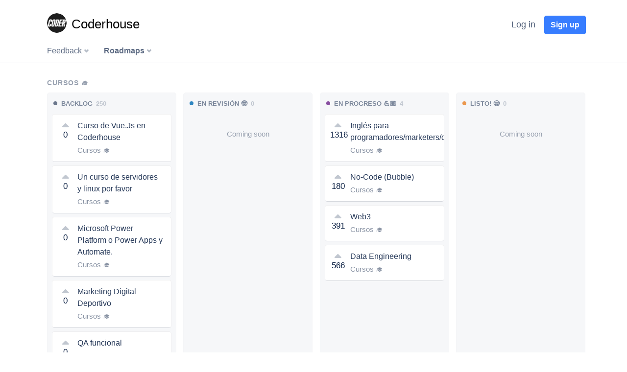

--- FILE ---
content_type: text/html; charset=utf-8
request_url: https://coderhouse.productroad.com/roadmap/roadmap-cursos
body_size: 15245
content:
<!doctype html><html lang="en"><head><meta charset="utf-8"><meta http-equiv="X-UA-Compatible" content="IE=edge,chrome=1"><meta name="author" content="Productroad.com"><title>Cursos 🎓 - Coderhouse</title><meta name="description" content="Roadmap Cursos 🎓 for Coderhouse"><meta name="viewport" content="width=device-width, initial-scale=1"><meta name="HandheldFriendly" content="True" /><meta property="og:type" content="website"><meta property="og:description" content="Roadmap Cursos 🎓 for Coderhouse"><meta property="og:title" content="Cursos 🎓 - Coderhouse"><meta property="og:url" content="https://coderhouse.productroad.com/roadmap/roadmap-cursos"><meta name="twitter:description" content="Roadmap Cursos 🎓 for Coderhouse"><meta name="twitter:title" content="Cursos 🎓 - Coderhouse"><link rel="shortcut icon" type="image/png" href="https://s3.us-east-2.amazonaws.com/productroad/favicons/416/logo_secundario_Coder.png"/><link rel="canonical" href="https://coderhouse.productroad.com/roadmap/roadmap-cursos"><link rel="stylesheet" href="/static/CACHE/css/output.2fdbd4372483.css" type="text/css" media="all"><link rel="stylesheet" href="/static/font582/css/all.min.css" rel="stylesheet" /><link rel="stylesheet" href="/static/toastr/css/toastr.min.css" rel="stylesheet" /></head><body><nav class="navbar navbar-rdmp navbar-bottom navbar-expand-md " data-toggle="sticky-onscroll"><div class="container r-navbar-container"><div class="navbar-header navbar-brand"><a
                       href="/"
                       
                            title="Coderhouse"
                       
                       
                           class="rdmp-brand r-configurable-brand"
                           style="color: #000000 !important;"
                       
                    ><img class="r-company-logo" alt="Coderhouse logo"
                                                        style="border-radius: 50px;"
                                                        src="https://s3.us-east-2.amazonaws.com/productroad/company_logos/416/logo_secundario_Coder.png">Coderhouse</a><div class="navbar-brand-title"></div></div><button class="navbar-toggler"
                        type="button"
                        data-toggle="collapse"
                        data-target="#navbarSupportedContent"
                        aria-controls="navbarSupportedContent"
                        aria-expanded="false"
                        aria-label="Toggle navigation"><span class="navbar-toggler-icon">☰ </span></button><div class="collapse navbar-collapse" id="navbarSupportedContent"><ul class="navbar-nav ml-auto r-right"><li class="nav-item dropdown"><!-- Login --><button class="login-btn btn r-btn-secondary-link r-btn-spaced modal-open"
                                data-next="/roadmap/roadmap-cursos"
                                data-url="/login-modal/"
                                type="button"
                                name="button"
                                id="header-btn-signup"
                        >Log in</button><!-- end login --><!-- Signup --><button class="signup-btn btn btn-primary r-btn-primary r-btn-spaced modal-open"
                                        data-next="/roadmap/roadmap-cursos"
                                        data-url="/signup-modal/"
                                        type="button"
                                        name="button"
                                        id="header-btn-login"
                                >Sign up</button><!-- end signup --></li></ul></div></div></nav><div class="r-categories-block"><div class="container r-categories-container"><ul class="r-categories-bar"><li class="r-bar-link"><div class="dropdown-toggle r-link-style "
                               href="#"
                               role="button"
                               data-toggle="dropdown"
                               aria-haspopup="true"
                               aria-expanded="false"
                            >Feedback
                            </div><div class="dropdown-menu" aria-labelledby="navbarDropdown"><a class="dropdown-item r-bar-dropdown-item-container" href="https://coderhouse.productroad.com/board/cursos/"><div class=" r-bar-dropdown-item" ><div
                                            class=""
                                        >Cursos 🎓 </div></div><div class="r-bar-dropdown-item-counter">
                                        254
                                    </div></a><a class="dropdown-item r-bar-dropdown-item-container" href="https://coderhouse.productroad.com/board/features/"><div class=" r-bar-dropdown-item" ><div
                                            class=""
                                        >Features 🚀 </div></div><div class="r-bar-dropdown-item-counter">
                                        14
                                    </div></a><a class="dropdown-item r-bar-dropdown-item-container" href="https://coderhouse.productroad.com/board/masterclass/"><div class=" r-bar-dropdown-item" ><div
                                            class=""
                                        >Masterclass 💎 </div></div><div class="r-bar-dropdown-item-counter">
                                        26
                                    </div></a><hr><a class="dropdown-item r-bar-dropdown-item-container" href="https://coderhouse.productroad.com/posts/"><div class="r-bar-dropdown-item"><div>All posts</div></div></a></div></li><li class="r-bar-link"><div class="dropdown-toggle r-link-style r-top-active"
                                     href="#"
                                     role="button"
                                     data-toggle="dropdown"
                                     aria-haspopup="true"
                                     aria-expanded="false">
                                Roadmaps
                                </div><div class="dropdown-menu" aria-labelledby="navbarDropdown"><a class="dropdown-item r-bar-dropdown-item-container r-active-inside"
                                               href="https://coderhouse.productroad.com/roadmap/roadmap-cursos"
                                            ><div>
                                                    Cursos 🎓 
                                                </div></a><a class="dropdown-item r-bar-dropdown-item-container "
                                               href="https://coderhouse.productroad.com/roadmap/features"
                                            ><div>
                                                    Features 🚀 
                                                </div></a></div></li></ul></div></div><main role="main" class="container-fluid"><div class="r-light-nobg-container"><div class="virtual-element r-hidden"></div><div class="container r-vertical-company-clean-container"><div class="r-home-container"><div class="r-roadmap-section"><h1 class="r-sidebar-header">
                Cursos 🎓
                
            </h1><div class="r-roadmap-block r-roadmap-page-block r-roadmap-block-4"><div class="r-roadmap-container r-roadmap-drop-460 r-roadmap-column-4 st-2109" ><div class="r-roadmap-column-header"><div class="r-roadmap-column-header-mark" style="background-color: #6B778C"></div><div>
            Backlog <span class="r-roadmap-status-items">250</span></div></div><div class="scrollable roadmap-content-home"><ul class="r-roadmap-content r-roadmap-move-item-460 " id="2109"><li class="ui-sortable-handle"
                     data-status="2109"
                     id="4100"
                     
                ><div class="r-roadmap-content-item  " ><div class="r-roadmap-item-votes"><div class="r-voting-box"><button id="4100"
                                        post-id="4100"
                                        class="r-vote-button fas fa-sort-up  "
                                        data-toggle="tooltip"
                                        title="Upvote"></button><div class="r-vote-count three-digits">
                                    0
                                   </div></div></div><a class="r-roadmap-post-link"
                            href="/board/cursos/incorporacion-del-curso-de-nuxt-js-en-coderhouse/"
                         ><div class="r-roadmap-item-details"><div class="r-roadmap-item-title">
                                    Curso de Vue.Js en Coderhouse
                                 </div><div class="r-roadmap-item-board">
                                    Cursos 🎓
                                 </div></div></a></div></li><li class="ui-sortable-handle"
                     data-status="2109"
                     id="3569"
                     
                ><div class="r-roadmap-content-item  " ><div class="r-roadmap-item-votes"><div class="r-voting-box"><button id="3569"
                                        post-id="3569"
                                        class="r-vote-button fas fa-sort-up  "
                                        data-toggle="tooltip"
                                        title="Upvote"></button><div class="r-vote-count three-digits">
                                    0
                                   </div></div></div><a class="r-roadmap-post-link"
                            href="/board/cursos/un-curso-de-servidores-y-linux-por-favor/"
                         ><div class="r-roadmap-item-details"><div class="r-roadmap-item-title">
                                    Un curso de servidores y linux por favor
                                 </div><div class="r-roadmap-item-board">
                                    Cursos 🎓
                                 </div></div></a></div></li><li class="ui-sortable-handle"
                     data-status="2109"
                     id="2645"
                     
                ><div class="r-roadmap-content-item  " ><div class="r-roadmap-item-votes"><div class="r-voting-box"><button id="2645"
                                        post-id="2645"
                                        class="r-vote-button fas fa-sort-up  "
                                        data-toggle="tooltip"
                                        title="Upvote"></button><div class="r-vote-count three-digits">
                                    0
                                   </div></div></div><a class="r-roadmap-post-link"
                            href="/board/cursos/microsoft-power-platform-o-power-apps-y-automate/"
                         ><div class="r-roadmap-item-details"><div class="r-roadmap-item-title">
                                    Microsoft Power Platform o Power Apps y Automate.
                                 </div><div class="r-roadmap-item-board">
                                    Cursos 🎓
                                 </div></div></a></div></li><li class="ui-sortable-handle"
                     data-status="2109"
                     id="2644"
                     
                ><div class="r-roadmap-content-item  " ><div class="r-roadmap-item-votes"><div class="r-voting-box"><button id="2644"
                                        post-id="2644"
                                        class="r-vote-button fas fa-sort-up  "
                                        data-toggle="tooltip"
                                        title="Upvote"></button><div class="r-vote-count three-digits">
                                    0
                                   </div></div></div><a class="r-roadmap-post-link"
                            href="/board/cursos/marketing-digital-deportivo/"
                         ><div class="r-roadmap-item-details"><div class="r-roadmap-item-title">
                                    Marketing Digital Deportivo
                                 </div><div class="r-roadmap-item-board">
                                    Cursos 🎓
                                 </div></div></a></div></li><li class="ui-sortable-handle"
                     data-status="2109"
                     id="2643"
                     
                ><div class="r-roadmap-content-item  " ><div class="r-roadmap-item-votes"><div class="r-voting-box"><button id="2643"
                                        post-id="2643"
                                        class="r-vote-button fas fa-sort-up  "
                                        data-toggle="tooltip"
                                        title="Upvote"></button><div class="r-vote-count three-digits">
                                    0
                                   </div></div></div><a class="r-roadmap-post-link"
                            href="/board/cursos/qa-funcional/"
                         ><div class="r-roadmap-item-details"><div class="r-roadmap-item-title">
                                    QA funcional
                                 </div><div class="r-roadmap-item-board">
                                    Cursos 🎓
                                 </div></div></a></div></li><li class="ui-sortable-handle"
                     data-status="2109"
                     id="2642"
                     
                ><div class="r-roadmap-content-item  " ><div class="r-roadmap-item-votes"><div class="r-voting-box"><button id="2642"
                                        post-id="2642"
                                        class="r-vote-button fas fa-sort-up  "
                                        data-toggle="tooltip"
                                        title="Upvote"></button><div class="r-vote-count three-digits">
                                    1
                                   </div></div></div><a class="r-roadmap-post-link"
                            href="/board/cursos/ciber/"
                         ><div class="r-roadmap-item-details"><div class="r-roadmap-item-title">
                                    ciber
                                 </div><div class="r-roadmap-item-board">
                                    Cursos 🎓
                                 </div></div></a></div></li><li class="ui-sortable-handle"
                     data-status="2109"
                     id="2594"
                     
                ><div class="r-roadmap-content-item  " ><div class="r-roadmap-item-votes"><div class="r-voting-box"><button id="2594"
                                        post-id="2594"
                                        class="r-vote-button fas fa-sort-up  "
                                        data-toggle="tooltip"
                                        title="Upvote"></button><div class="r-vote-count three-digits">
                                    0
                                   </div></div></div><a class="r-roadmap-post-link"
                            href="/board/cursos/motion-ui/"
                         ><div class="r-roadmap-item-details"><div class="r-roadmap-item-title">
                                    Motion UI
                                 </div><div class="r-roadmap-item-board">
                                    Cursos 🎓
                                 </div></div></a></div></li><li class="ui-sortable-handle"
                     data-status="2109"
                     id="2591"
                     
                ><div class="r-roadmap-content-item  " ><div class="r-roadmap-item-votes"><div class="r-voting-box"><button id="2591"
                                        post-id="2591"
                                        class="r-vote-button fas fa-sort-up  "
                                        data-toggle="tooltip"
                                        title="Upvote"></button><div class="r-vote-count three-digits">
                                    1
                                   </div></div></div><a class="r-roadmap-post-link"
                            href="/board/cursos/google-cloud/"
                         ><div class="r-roadmap-item-details"><div class="r-roadmap-item-title">
                                    google cloud
                                 </div><div class="r-roadmap-item-board">
                                    Cursos 🎓
                                 </div></div></a></div></li><li class="ui-sortable-handle"
                     data-status="2109"
                     id="2586"
                     
                ><div class="r-roadmap-content-item  " ><div class="r-roadmap-item-votes"><div class="r-voting-box"><button id="2586"
                                        post-id="2586"
                                        class="r-vote-button fas fa-sort-up  "
                                        data-toggle="tooltip"
                                        title="Upvote"></button><div class="r-vote-count three-digits">
                                    2
                                   </div></div></div><a class="r-roadmap-post-link"
                            href="/board/cursos/redaccion-creativa-seo/"
                         ><div class="r-roadmap-item-details"><div class="r-roadmap-item-title">
                                    Redacción Creativa - SEO
                                 </div><div class="r-roadmap-item-board">
                                    Cursos 🎓
                                 </div></div></a></div></li><li class="ui-sortable-handle"
                     data-status="2109"
                     id="2585"
                     
                ><div class="r-roadmap-content-item  " ><div class="r-roadmap-item-votes"><div class="r-voting-box"><button id="2585"
                                        post-id="2585"
                                        class="r-vote-button fas fa-sort-up  "
                                        data-toggle="tooltip"
                                        title="Upvote"></button><div class="r-vote-count three-digits">
                                    0
                                   </div></div></div><a class="r-roadmap-post-link"
                            href="/board/cursos/cro/"
                         ><div class="r-roadmap-item-details"><div class="r-roadmap-item-title">
                                    CRO
                                 </div><div class="r-roadmap-item-board">
                                    Cursos 🎓
                                 </div></div></a></div></li><li class="ui-sortable-handle"
                     data-status="2109"
                     id="2581"
                     
                ><div class="r-roadmap-content-item  " ><div class="r-roadmap-item-votes"><div class="r-voting-box"><button id="2581"
                                        post-id="2581"
                                        class="r-vote-button fas fa-sort-up  "
                                        data-toggle="tooltip"
                                        title="Upvote"></button><div class="r-vote-count three-digits">
                                    0
                                   </div></div></div><a class="r-roadmap-post-link"
                            href="/board/cursos/adobe-premiere-3/"
                         ><div class="r-roadmap-item-details"><div class="r-roadmap-item-title">
                                    Adobe Premiere
                                 </div><div class="r-roadmap-item-board">
                                    Cursos 🎓
                                 </div></div></a></div></li><li class="ui-sortable-handle"
                     data-status="2109"
                     id="2580"
                     
                ><div class="r-roadmap-content-item  " ><div class="r-roadmap-item-votes"><div class="r-voting-box"><button id="2580"
                                        post-id="2580"
                                        class="r-vote-button fas fa-sort-up  "
                                        data-toggle="tooltip"
                                        title="Upvote"></button><div class="r-vote-count three-digits">
                                    3
                                   </div></div></div><a class="r-roadmap-post-link"
                            href="/board/cursos/procesamiento-de-datos-en-excel-avanzado/"
                         ><div class="r-roadmap-item-details"><div class="r-roadmap-item-title">
                                    Procesamiento de Datos en Excel Avanzado
                                 </div><div class="r-roadmap-item-board">
                                    Cursos 🎓
                                 </div></div></a></div></li><li class="ui-sortable-handle"
                     data-status="2109"
                     id="2579"
                     
                ><div class="r-roadmap-content-item  " ><div class="r-roadmap-item-votes"><div class="r-voting-box"><button id="2579"
                                        post-id="2579"
                                        class="r-vote-button fas fa-sort-up  "
                                        data-toggle="tooltip"
                                        title="Upvote"></button><div class="r-vote-count three-digits">
                                    1
                                   </div></div></div><a class="r-roadmap-post-link"
                            href="/board/cursos/escuela-de-codigo/"
                         ><div class="r-roadmap-item-details"><div class="r-roadmap-item-title">
                                    Escuela de código
                                 </div><div class="r-roadmap-item-board">
                                    Cursos 🎓
                                 </div></div></a></div></li><li class="ui-sortable-handle"
                     data-status="2109"
                     id="2578"
                     
                ><div class="r-roadmap-content-item  " ><div class="r-roadmap-item-votes"><div class="r-voting-box"><button id="2578"
                                        post-id="2578"
                                        class="r-vote-button fas fa-sort-up  "
                                        data-toggle="tooltip"
                                        title="Upvote"></button><div class="r-vote-count three-digits">
                                    0
                                   </div></div></div><a class="r-roadmap-post-link"
                            href="/board/cursos/solid-works/"
                         ><div class="r-roadmap-item-details"><div class="r-roadmap-item-title">
                                    solid works
                                 </div><div class="r-roadmap-item-board">
                                    Cursos 🎓
                                 </div></div></a></div></li><li class="ui-sortable-handle"
                     data-status="2109"
                     id="2574"
                     
                ><div class="r-roadmap-content-item  " ><div class="r-roadmap-item-votes"><div class="r-voting-box"><button id="2574"
                                        post-id="2574"
                                        class="r-vote-button fas fa-sort-up  "
                                        data-toggle="tooltip"
                                        title="Upvote"></button><div class="r-vote-count three-digits">
                                    1
                                   </div></div></div><a class="r-roadmap-post-link"
                            href="/board/cursos/six-sigma/"
                         ><div class="r-roadmap-item-details"><div class="r-roadmap-item-title">
                                    Six Sigma
                                 </div><div class="r-roadmap-item-board">
                                    Cursos 🎓
                                 </div></div></a></div></li><li class="ui-sortable-handle"
                     data-status="2109"
                     id="2572"
                     
                ><div class="r-roadmap-content-item  " ><div class="r-roadmap-item-votes"><div class="r-voting-box"><button id="2572"
                                        post-id="2572"
                                        class="r-vote-button fas fa-sort-up  "
                                        data-toggle="tooltip"
                                        title="Upvote"></button><div class="r-vote-count three-digits">
                                    0
                                   </div></div></div><a class="r-roadmap-post-link"
                            href="/board/cursos/quickbooks-o-xero/"
                         ><div class="r-roadmap-item-details"><div class="r-roadmap-item-title">
                                    Quickbooks o Xero
                                 </div><div class="r-roadmap-item-board">
                                    Cursos 🎓
                                 </div></div></a></div></li><li class="ui-sortable-handle"
                     data-status="2109"
                     id="2571"
                     
                ><div class="r-roadmap-content-item  " ><div class="r-roadmap-item-votes"><div class="r-voting-box"><button id="2571"
                                        post-id="2571"
                                        class="r-vote-button fas fa-sort-up  "
                                        data-toggle="tooltip"
                                        title="Upvote"></button><div class="r-vote-count three-digits">
                                    2
                                   </div></div></div><a class="r-roadmap-post-link"
                            href="/board/cursos/devops-3/"
                         ><div class="r-roadmap-item-details"><div class="r-roadmap-item-title">
                                    Devops
                                 </div><div class="r-roadmap-item-board">
                                    Cursos 🎓
                                 </div></div></a></div></li><li class="ui-sortable-handle"
                     data-status="2109"
                     id="2568"
                     
                ><div class="r-roadmap-content-item  " ><div class="r-roadmap-item-votes"><div class="r-voting-box"><button id="2568"
                                        post-id="2568"
                                        class="r-vote-button fas fa-sort-up  "
                                        data-toggle="tooltip"
                                        title="Upvote"></button><div class="r-vote-count three-digits">
                                    7
                                   </div></div></div><a class="r-roadmap-post-link"
                            href="/board/cursos/ingles-una-carrera/"
                         ><div class="r-roadmap-item-details"><div class="r-roadmap-item-title">
                                    Ingles!! una carrera
                                 </div><div class="r-roadmap-item-board">
                                    Cursos 🎓
                                 </div></div></a></div></li><li class="ui-sortable-handle"
                     data-status="2109"
                     id="2565"
                     
                ><div class="r-roadmap-content-item  " ><div class="r-roadmap-item-votes"><div class="r-voting-box"><button id="2565"
                                        post-id="2565"
                                        class="r-vote-button fas fa-sort-up  "
                                        data-toggle="tooltip"
                                        title="Upvote"></button><div class="r-vote-count three-digits">
                                    5
                                   </div></div></div><a class="r-roadmap-post-link"
                            href="/board/cursos/diseno-ux-ui-en-metaverso-ar-y-vr/"
                         ><div class="r-roadmap-item-details"><div class="r-roadmap-item-title">
                                    Diseño UX UI en Metaverso, AR y VR
                                 </div><div class="r-roadmap-item-board">
                                    Cursos 🎓
                                 </div></div></a></div></li><li class="ui-sortable-handle"
                     data-status="2109"
                     id="2563"
                     
                ><div class="r-roadmap-content-item  " ><div class="r-roadmap-item-votes"><div class="r-voting-box"><button id="2563"
                                        post-id="2563"
                                        class="r-vote-button fas fa-sort-up  "
                                        data-toggle="tooltip"
                                        title="Upvote"></button><div class="r-vote-count three-digits">
                                    9
                                   </div></div></div><a class="r-roadmap-post-link"
                            href="/board/cursos/ia/"
                         ><div class="r-roadmap-item-details"><div class="r-roadmap-item-title">
                                    IA
                                 </div><div class="r-roadmap-item-board">
                                    Cursos 🎓
                                 </div></div></a></div></li><li class="ui-sortable-handle"
                     data-status="2109"
                     id="2558"
                     
                ><div class="r-roadmap-content-item  " ><div class="r-roadmap-item-votes"><div class="r-voting-box"><button id="2558"
                                        post-id="2558"
                                        class="r-vote-button fas fa-sort-up  "
                                        data-toggle="tooltip"
                                        title="Upvote"></button><div class="r-vote-count three-digits">
                                    4
                                   </div></div></div><a class="r-roadmap-post-link"
                            href="/board/cursos/diplomatura-en-telecomunicaciones-y-redes/"
                         ><div class="r-roadmap-item-details"><div class="r-roadmap-item-title">
                                    Diplomatura en Telecomunicaciones y Redes
                                 </div><div class="r-roadmap-item-board">
                                    Cursos 🎓
                                 </div></div></a></div></li><li class="ui-sortable-handle"
                     data-status="2109"
                     id="2555"
                     
                ><div class="r-roadmap-content-item  " ><div class="r-roadmap-item-votes"><div class="r-voting-box"><button id="2555"
                                        post-id="2555"
                                        class="r-vote-button fas fa-sort-up  "
                                        data-toggle="tooltip"
                                        title="Upvote"></button><div class="r-vote-count three-digits">
                                    2
                                   </div></div></div><a class="r-roadmap-post-link"
                            href="/board/cursos/optimizacion-de-sitios-web/"
                         ><div class="r-roadmap-item-details"><div class="r-roadmap-item-title">
                                    Optimización de sitios web
                                 </div><div class="r-roadmap-item-board">
                                    Cursos 🎓
                                 </div></div></a></div></li><li class="ui-sortable-handle"
                     data-status="2109"
                     id="2554"
                     
                ><div class="r-roadmap-content-item  " ><div class="r-roadmap-item-votes"><div class="r-voting-box"><button id="2554"
                                        post-id="2554"
                                        class="r-vote-button fas fa-sort-up  "
                                        data-toggle="tooltip"
                                        title="Upvote"></button><div class="r-vote-count three-digits">
                                    2
                                   </div></div></div><a class="r-roadmap-post-link"
                            href="/board/cursos/branding-personal-o-personal-branding/"
                         ><div class="r-roadmap-item-details"><div class="r-roadmap-item-title">
                                    Branding personal o Personal Branding.
                                 </div><div class="r-roadmap-item-board">
                                    Cursos 🎓
                                 </div></div></a></div></li><li class="ui-sortable-handle"
                     data-status="2109"
                     id="2553"
                     
                ><div class="r-roadmap-content-item  " ><div class="r-roadmap-item-votes"><div class="r-voting-box"><button id="2553"
                                        post-id="2553"
                                        class="r-vote-button fas fa-sort-up  "
                                        data-toggle="tooltip"
                                        title="Upvote"></button><div class="r-vote-count three-digits">
                                    5
                                   </div></div></div><a class="r-roadmap-post-link"
                            href="/board/cursos/javascript-avanzado/"
                         ><div class="r-roadmap-item-details"><div class="r-roadmap-item-title">
                                    Javascript Avanzado
                                 </div><div class="r-roadmap-item-board">
                                    Cursos 🎓
                                 </div></div></a></div></li><li class="ui-sortable-handle"
                     data-status="2109"
                     id="2551"
                     
                ><div class="r-roadmap-content-item  " ><div class="r-roadmap-item-votes"><div class="r-voting-box"><button id="2551"
                                        post-id="2551"
                                        class="r-vote-button fas fa-sort-up  "
                                        data-toggle="tooltip"
                                        title="Upvote"></button><div class="r-vote-count three-digits">
                                    3
                                   </div></div></div><a class="r-roadmap-post-link"
                            href="/board/cursos/cursos-de-ingles-para-negocios-business-asi-como-hacen-para-marketing/"
                         ><div class="r-roadmap-item-details"><div class="r-roadmap-item-title">
                                    Cursos de Ingles para negocios (business) Asi como hacen para marketing
                                 </div><div class="r-roadmap-item-board">
                                    Cursos 🎓
                                 </div></div></a></div></li><li class="ui-sortable-handle"
                     data-status="2109"
                     id="2550"
                     
                ><div class="r-roadmap-content-item  " ><div class="r-roadmap-item-votes"><div class="r-voting-box"><button id="2550"
                                        post-id="2550"
                                        class="r-vote-button fas fa-sort-up  "
                                        data-toggle="tooltip"
                                        title="Upvote"></button><div class="r-vote-count three-digits">
                                    0
                                   </div></div></div><a class="r-roadmap-post-link"
                            href="/board/cursos/minitab/"
                         ><div class="r-roadmap-item-details"><div class="r-roadmap-item-title">
                                    Minitab
                                 </div><div class="r-roadmap-item-board">
                                    Cursos 🎓
                                 </div></div></a></div></li><li class="ui-sortable-handle"
                     data-status="2109"
                     id="2537"
                     
                ><div class="r-roadmap-content-item  " ><div class="r-roadmap-item-votes"><div class="r-voting-box"><button id="2537"
                                        post-id="2537"
                                        class="r-vote-button fas fa-sort-up  "
                                        data-toggle="tooltip"
                                        title="Upvote"></button><div class="r-vote-count three-digits">
                                    0
                                   </div></div></div><a class="r-roadmap-post-link"
                            href="/board/cursos/paid-media-manager-o-trafficker-digital/"
                         ><div class="r-roadmap-item-details"><div class="r-roadmap-item-title">
                                    paid media manager o trafficker digital
                                 </div><div class="r-roadmap-item-board">
                                    Cursos 🎓
                                 </div></div></a></div></li><li class="ui-sortable-handle"
                     data-status="2109"
                     id="2536"
                     
                ><div class="r-roadmap-content-item  " ><div class="r-roadmap-item-votes"><div class="r-voting-box"><button id="2536"
                                        post-id="2536"
                                        class="r-vote-button fas fa-sort-up  "
                                        data-toggle="tooltip"
                                        title="Upvote"></button><div class="r-vote-count three-digits">
                                    6
                                   </div></div></div><a class="r-roadmap-post-link"
                            href="/board/cursos/informatica-forense/"
                         ><div class="r-roadmap-item-details"><div class="r-roadmap-item-title">
                                    Informatica forense
                                 </div><div class="r-roadmap-item-board">
                                    Cursos 🎓
                                 </div></div></a></div></li><li class="ui-sortable-handle"
                     data-status="2109"
                     id="2535"
                     
                ><div class="r-roadmap-content-item  " ><div class="r-roadmap-item-votes"><div class="r-voting-box"><button id="2535"
                                        post-id="2535"
                                        class="r-vote-button fas fa-sort-up  "
                                        data-toggle="tooltip"
                                        title="Upvote"></button><div class="r-vote-count three-digits">
                                    2
                                   </div></div></div><a class="r-roadmap-post-link"
                            href="/board/cursos/cultural-changing/"
                         ><div class="r-roadmap-item-details"><div class="r-roadmap-item-title">
                                    Cultural Changing
                                 </div><div class="r-roadmap-item-board">
                                    Cursos 🎓
                                 </div></div></a></div></li><li class="ui-sortable-handle"
                     data-status="2109"
                     id="2531"
                     
                ><div class="r-roadmap-content-item  " ><div class="r-roadmap-item-votes"><div class="r-voting-box"><button id="2531"
                                        post-id="2531"
                                        class="r-vote-button fas fa-sort-up  "
                                        data-toggle="tooltip"
                                        title="Upvote"></button><div class="r-vote-count three-digits">
                                    0
                                   </div></div></div><a class="r-roadmap-post-link"
                            href="/board/cursos/angular/"
                         ><div class="r-roadmap-item-details"><div class="r-roadmap-item-title">
                                    angular
                                 </div><div class="r-roadmap-item-board">
                                    Cursos 🎓
                                 </div></div></a></div></li><li class="ui-sortable-handle"
                     data-status="2109"
                     id="2530"
                     
                ><div class="r-roadmap-content-item  " ><div class="r-roadmap-item-votes"><div class="r-voting-box"><button id="2530"
                                        post-id="2530"
                                        class="r-vote-button fas fa-sort-up  "
                                        data-toggle="tooltip"
                                        title="Upvote"></button><div class="r-vote-count three-digits">
                                    1
                                   </div></div></div><a class="r-roadmap-post-link"
                            href="/board/cursos/capacitacion-para-cnna-201-301/"
                         ><div class="r-roadmap-item-details"><div class="r-roadmap-item-title">
                                    Capacitacion  para CNNA 201-301
                                 </div><div class="r-roadmap-item-board">
                                    Cursos 🎓
                                 </div></div></a></div></li><li class="ui-sortable-handle"
                     data-status="2109"
                     id="2528"
                     
                ><div class="r-roadmap-content-item  " ><div class="r-roadmap-item-votes"><div class="r-voting-box"><button id="2528"
                                        post-id="2528"
                                        class="r-vote-button fas fa-sort-up  "
                                        data-toggle="tooltip"
                                        title="Upvote"></button><div class="r-vote-count three-digits">
                                    17
                                   </div></div></div><a class="r-roadmap-post-link"
                            href="/board/cursos/tableau-avanzado/"
                         ><div class="r-roadmap-item-details"><div class="r-roadmap-item-title">
                                    Tableau Avanzado!
                                 </div><div class="r-roadmap-item-board">
                                    Cursos 🎓
                                 </div></div></a></div></li><li class="ui-sortable-handle"
                     data-status="2109"
                     id="2527"
                     
                ><div class="r-roadmap-content-item  " ><div class="r-roadmap-item-votes"><div class="r-voting-box"><button id="2527"
                                        post-id="2527"
                                        class="r-vote-button fas fa-sort-up  "
                                        data-toggle="tooltip"
                                        title="Upvote"></button><div class="r-vote-count three-digits">
                                    1
                                   </div></div></div><a class="r-roadmap-post-link"
                            href="/board/cursos/locucion/"
                         ><div class="r-roadmap-item-details"><div class="r-roadmap-item-title">
                                    LOCUCIÒN
                                 </div><div class="r-roadmap-item-board">
                                    Cursos 🎓
                                 </div></div></a></div></li><li class="ui-sortable-handle"
                     data-status="2109"
                     id="2526"
                     
                ><div class="r-roadmap-content-item  " ><div class="r-roadmap-item-votes"><div class="r-voting-box"><button id="2526"
                                        post-id="2526"
                                        class="r-vote-button fas fa-sort-up  "
                                        data-toggle="tooltip"
                                        title="Upvote"></button><div class="r-vote-count three-digits">
                                    0
                                   </div></div></div><a class="r-roadmap-post-link"
                            href="/board/cursos/appsheet/"
                         ><div class="r-roadmap-item-details"><div class="r-roadmap-item-title">
                                    AppSheet
                                 </div><div class="r-roadmap-item-board">
                                    Cursos 🎓
                                 </div></div></a></div></li><li class="ui-sortable-handle"
                     data-status="2109"
                     id="2523"
                     
                ><div class="r-roadmap-content-item  " ><div class="r-roadmap-item-votes"><div class="r-voting-box"><button id="2523"
                                        post-id="2523"
                                        class="r-vote-button fas fa-sort-up  "
                                        data-toggle="tooltip"
                                        title="Upvote"></button><div class="r-vote-count three-digits">
                                    0
                                   </div></div></div><a class="r-roadmap-post-link"
                            href="/board/cursos/microsoft-proyect/"
                         ><div class="r-roadmap-item-details"><div class="r-roadmap-item-title">
                                    MICROSOFT PROYECT
                                 </div><div class="r-roadmap-item-board">
                                    Cursos 🎓
                                 </div></div></a></div></li><li class="ui-sortable-handle"
                     data-status="2109"
                     id="2518"
                     
                ><div class="r-roadmap-content-item  " ><div class="r-roadmap-item-votes"><div class="r-voting-box"><button id="2518"
                                        post-id="2518"
                                        class="r-vote-button fas fa-sort-up  "
                                        data-toggle="tooltip"
                                        title="Upvote"></button><div class="r-vote-count three-digits">
                                    3
                                   </div></div></div><a class="r-roadmap-post-link"
                            href="/board/cursos/power-pivot-y-power-query/"
                         ><div class="r-roadmap-item-details"><div class="r-roadmap-item-title">
                                    Power Pivot y Power Query
                                 </div><div class="r-roadmap-item-board">
                                    Cursos 🎓
                                 </div></div></a></div></li><li class="ui-sortable-handle"
                     data-status="2109"
                     id="2496"
                     
                ><div class="r-roadmap-content-item  " ><div class="r-roadmap-item-votes"><div class="r-voting-box"><button id="2496"
                                        post-id="2496"
                                        class="r-vote-button fas fa-sort-up  "
                                        data-toggle="tooltip"
                                        title="Upvote"></button><div class="r-vote-count three-digits">
                                    8
                                   </div></div></div><a class="r-roadmap-post-link"
                            href="/board/cursos/animacion-de-personajes/"
                         ><div class="r-roadmap-item-details"><div class="r-roadmap-item-title">
                                    Animación de personajes!
                                 </div><div class="r-roadmap-item-board">
                                    Cursos 🎓
                                 </div></div></a></div></li><li class="ui-sortable-handle"
                     data-status="2109"
                     id="2489"
                     
                ><div class="r-roadmap-content-item  " ><div class="r-roadmap-item-votes"><div class="r-voting-box"><button id="2489"
                                        post-id="2489"
                                        class="r-vote-button fas fa-sort-up  "
                                        data-toggle="tooltip"
                                        title="Upvote"></button><div class="r-vote-count three-digits">
                                    9
                                   </div></div></div><a class="r-roadmap-post-link"
                            href="/board/cursos/curso-para-ser-freelancer-o-nomada-digital/"
                         ><div class="r-roadmap-item-details"><div class="r-roadmap-item-title">
                                    Curso para ser freelancer o nómada digital.
                                 </div><div class="r-roadmap-item-board">
                                    Cursos 🎓
                                 </div></div></a></div></li><li class="ui-sortable-handle"
                     data-status="2109"
                     id="2481"
                     
                ><div class="r-roadmap-content-item  " ><div class="r-roadmap-item-votes"><div class="r-voting-box"><button id="2481"
                                        post-id="2481"
                                        class="r-vote-button fas fa-sort-up  "
                                        data-toggle="tooltip"
                                        title="Upvote"></button><div class="r-vote-count three-digits">
                                    3
                                   </div></div></div><a class="r-roadmap-post-link"
                            href="/board/cursos/ux-writing-en-ingles/"
                         ><div class="r-roadmap-item-details"><div class="r-roadmap-item-title">
                                    UX Writing en Inglés
                                 </div><div class="r-roadmap-item-board">
                                    Cursos 🎓
                                 </div></div></a></div></li><li class="ui-sortable-handle"
                     data-status="2109"
                     id="2476"
                     
                ><div class="r-roadmap-content-item  " ><div class="r-roadmap-item-votes"><div class="r-voting-box"><button id="2476"
                                        post-id="2476"
                                        class="r-vote-button fas fa-sort-up  "
                                        data-toggle="tooltip"
                                        title="Upvote"></button><div class="r-vote-count three-digits">
                                    3
                                   </div></div></div><a class="r-roadmap-post-link"
                            href="/board/cursos/data-storytelling/"
                         ><div class="r-roadmap-item-details"><div class="r-roadmap-item-title">
                                    Data storytelling
                                 </div><div class="r-roadmap-item-board">
                                    Cursos 🎓
                                 </div></div></a></div></li><li class="ui-sortable-handle"
                     data-status="2109"
                     id="2473"
                     
                ><div class="r-roadmap-content-item  " ><div class="r-roadmap-item-votes"><div class="r-voting-box"><button id="2473"
                                        post-id="2473"
                                        class="r-vote-button fas fa-sort-up  "
                                        data-toggle="tooltip"
                                        title="Upvote"></button><div class="r-vote-count three-digits">
                                    0
                                   </div></div></div><a class="r-roadmap-post-link"
                            href="/board/cursos/analisis-tecnico/"
                         ><div class="r-roadmap-item-details"><div class="r-roadmap-item-title">
                                    Análisis técnico
                                 </div><div class="r-roadmap-item-board">
                                    Cursos 🎓
                                 </div></div></a></div></li><li class="ui-sortable-handle"
                     data-status="2109"
                     id="2472"
                     
                ><div class="r-roadmap-content-item  " ><div class="r-roadmap-item-votes"><div class="r-voting-box"><button id="2472"
                                        post-id="2472"
                                        class="r-vote-button fas fa-sort-up  "
                                        data-toggle="tooltip"
                                        title="Upvote"></button><div class="r-vote-count three-digits">
                                    2
                                   </div></div></div><a class="r-roadmap-post-link"
                            href="/board/cursos/diseno-instruccional/"
                         ><div class="r-roadmap-item-details"><div class="r-roadmap-item-title">
                                    Diseño instruccional
                                 </div><div class="r-roadmap-item-board">
                                    Cursos 🎓
                                 </div></div></a></div></li><li class="ui-sortable-handle"
                     data-status="2109"
                     id="2469"
                     
                ><div class="r-roadmap-content-item  " ><div class="r-roadmap-item-votes"><div class="r-voting-box"><button id="2469"
                                        post-id="2469"
                                        class="r-vote-button fas fa-sort-up  "
                                        data-toggle="tooltip"
                                        title="Upvote"></button><div class="r-vote-count three-digits">
                                    2
                                   </div></div></div><a class="r-roadmap-post-link"
                            href="/board/cursos/analisis-funcional/"
                         ><div class="r-roadmap-item-details"><div class="r-roadmap-item-title">
                                    Análisis Funcional
                                 </div><div class="r-roadmap-item-board">
                                    Cursos 🎓
                                 </div></div></a></div></li><li class="ui-sortable-handle"
                     data-status="2109"
                     id="2468"
                     
                ><div class="r-roadmap-content-item  " ><div class="r-roadmap-item-votes"><div class="r-voting-box"><button id="2468"
                                        post-id="2468"
                                        class="r-vote-button fas fa-sort-up  "
                                        data-toggle="tooltip"
                                        title="Upvote"></button><div class="r-vote-count three-digits">
                                    0
                                   </div></div></div><a class="r-roadmap-post-link"
                            href="/board/cursos/oracle-application-express-apex/"
                         ><div class="r-roadmap-item-details"><div class="r-roadmap-item-title">
                                    Oracle Application Express (APEX)
                                 </div><div class="r-roadmap-item-board">
                                    Cursos 🎓
                                 </div></div></a></div></li><li class="ui-sortable-handle"
                     data-status="2109"
                     id="2462"
                     
                ><div class="r-roadmap-content-item  " ><div class="r-roadmap-item-votes"><div class="r-voting-box"><button id="2462"
                                        post-id="2462"
                                        class="r-vote-button fas fa-sort-up  "
                                        data-toggle="tooltip"
                                        title="Upvote"></button><div class="r-vote-count three-digits">
                                    2
                                   </div></div></div><a class="r-roadmap-post-link"
                            href="/board/cursos/boostrap/"
                         ><div class="r-roadmap-item-details"><div class="r-roadmap-item-title">
                                    Boostrap
                                 </div><div class="r-roadmap-item-board">
                                    Cursos 🎓
                                 </div></div></a></div></li><li class="ui-sortable-handle"
                     data-status="2109"
                     id="2459"
                     
                ><div class="r-roadmap-content-item  " ><div class="r-roadmap-item-votes"><div class="r-voting-box"><button id="2459"
                                        post-id="2459"
                                        class="r-vote-button fas fa-sort-up  "
                                        data-toggle="tooltip"
                                        title="Upvote"></button><div class="r-vote-count three-digits">
                                    4
                                   </div></div></div><a class="r-roadmap-post-link"
                            href="/board/cursos/it-recruiting/"
                         ><div class="r-roadmap-item-details"><div class="r-roadmap-item-title">
                                    IT Recruiting
                                 </div><div class="r-roadmap-item-board">
                                    Cursos 🎓
                                 </div></div></a></div></li><li class="ui-sortable-handle"
                     data-status="2109"
                     id="2458"
                     
                ><div class="r-roadmap-content-item  " ><div class="r-roadmap-item-votes"><div class="r-voting-box"><button id="2458"
                                        post-id="2458"
                                        class="r-vote-button fas fa-sort-up  "
                                        data-toggle="tooltip"
                                        title="Upvote"></button><div class="r-vote-count three-digits">
                                    1
                                   </div></div></div><a class="r-roadmap-post-link"
                            href="/board/cursos/c-avanzado/"
                         ><div class="r-roadmap-item-details"><div class="r-roadmap-item-title">
                                    C# Avanzado
                                 </div><div class="r-roadmap-item-board">
                                    Cursos 🎓
                                 </div></div></a></div></li><li class="ui-sortable-handle"
                     data-status="2109"
                     id="2453"
                     
                ><div class="r-roadmap-content-item  " ><div class="r-roadmap-item-votes"><div class="r-voting-box"><button id="2453"
                                        post-id="2453"
                                        class="r-vote-button fas fa-sort-up  "
                                        data-toggle="tooltip"
                                        title="Upvote"></button><div class="r-vote-count three-digits">
                                    4
                                   </div></div></div><a class="r-roadmap-post-link"
                            href="/board/cursos/solidity/"
                         ><div class="r-roadmap-item-details"><div class="r-roadmap-item-title">
                                    solidity
                                 </div><div class="r-roadmap-item-board">
                                    Cursos 🎓
                                 </div></div></a></div></li><li class="ui-sortable-handle"
                     data-status="2109"
                     id="2452"
                     
                ><div class="r-roadmap-content-item  " ><div class="r-roadmap-item-votes"><div class="r-voting-box"><button id="2452"
                                        post-id="2452"
                                        class="r-vote-button fas fa-sort-up  "
                                        data-toggle="tooltip"
                                        title="Upvote"></button><div class="r-vote-count three-digits">
                                    2
                                   </div></div></div><a class="r-roadmap-post-link"
                            href="/board/cursos/curso-de-pensamiento-lateral/"
                         ><div class="r-roadmap-item-details"><div class="r-roadmap-item-title">
                                    Curso de Pensamiento lateral
                                 </div><div class="r-roadmap-item-board">
                                    Cursos 🎓
                                 </div></div></a></div></li><li class="ui-sortable-handle"
                     data-status="2109"
                     id="2447"
                     
                ><div class="r-roadmap-content-item  " ><div class="r-roadmap-item-votes"><div class="r-voting-box"><button id="2447"
                                        post-id="2447"
                                        class="r-vote-button fas fa-sort-up  "
                                        data-toggle="tooltip"
                                        title="Upvote"></button><div class="r-vote-count three-digits">
                                    3
                                   </div></div></div><a class="r-roadmap-post-link"
                            href="/board/cursos/creatividad/"
                         ><div class="r-roadmap-item-details"><div class="r-roadmap-item-title">
                                    Creatividad
                                 </div><div class="r-roadmap-item-board">
                                    Cursos 🎓
                                 </div></div></a></div></li><li class="ui-sortable-handle"
                     data-status="2109"
                     id="2439"
                     
                ><div class="r-roadmap-content-item  " ><div class="r-roadmap-item-votes"><div class="r-voting-box"><button id="2439"
                                        post-id="2439"
                                        class="r-vote-button fas fa-sort-up  "
                                        data-toggle="tooltip"
                                        title="Upvote"></button><div class="r-vote-count three-digits">
                                    4
                                   </div></div></div><a class="r-roadmap-post-link"
                            href="/board/cursos/email-marketing/"
                         ><div class="r-roadmap-item-details"><div class="r-roadmap-item-title">
                                    Email Marketing
                                 </div><div class="r-roadmap-item-board">
                                    Cursos 🎓
                                 </div></div></a></div></li><li class="ui-sortable-handle"
                     data-status="2109"
                     id="2438"
                     
                ><div class="r-roadmap-content-item  " ><div class="r-roadmap-item-votes"><div class="r-voting-box"><button id="2438"
                                        post-id="2438"
                                        class="r-vote-button fas fa-sort-up  "
                                        data-toggle="tooltip"
                                        title="Upvote"></button><div class="r-vote-count three-digits">
                                    4
                                   </div></div></div><a class="r-roadmap-post-link"
                            href="/board/cursos/mongodb/"
                         ><div class="r-roadmap-item-details"><div class="r-roadmap-item-title">
                                    mongodb
                                 </div><div class="r-roadmap-item-board">
                                    Cursos 🎓
                                 </div></div></a></div></li><li class="ui-sortable-handle"
                     data-status="2109"
                     id="2437"
                     
                ><div class="r-roadmap-content-item  " ><div class="r-roadmap-item-votes"><div class="r-voting-box"><button id="2437"
                                        post-id="2437"
                                        class="r-vote-button fas fa-sort-up  "
                                        data-toggle="tooltip"
                                        title="Upvote"></button><div class="r-vote-count three-digits">
                                    2
                                   </div></div></div><a class="r-roadmap-post-link"
                            href="/board/cursos/linux-3/"
                         ><div class="r-roadmap-item-details"><div class="r-roadmap-item-title">
                                    linux
                                 </div><div class="r-roadmap-item-board">
                                    Cursos 🎓
                                 </div></div></a></div></li><li class="ui-sortable-handle"
                     data-status="2109"
                     id="2435"
                     
                ><div class="r-roadmap-content-item  " ><div class="r-roadmap-item-votes"><div class="r-voting-box"><button id="2435"
                                        post-id="2435"
                                        class="r-vote-button fas fa-sort-up  "
                                        data-toggle="tooltip"
                                        title="Upvote"></button><div class="r-vote-count three-digits">
                                    1
                                   </div></div></div><a class="r-roadmap-post-link"
                            href="/board/cursos/product-design-para-ssenior/"
                         ><div class="r-roadmap-item-details"><div class="r-roadmap-item-title">
                                    Product design para Ssenior
                                 </div><div class="r-roadmap-item-board">
                                    Cursos 🎓
                                 </div></div></a></div></li><li class="ui-sortable-handle"
                     data-status="2109"
                     id="2425"
                     
                ><div class="r-roadmap-content-item  " ><div class="r-roadmap-item-votes"><div class="r-voting-box"><button id="2425"
                                        post-id="2425"
                                        class="r-vote-button fas fa-sort-up  "
                                        data-toggle="tooltip"
                                        title="Upvote"></button><div class="r-vote-count three-digits">
                                    1
                                   </div></div></div><a class="r-roadmap-post-link"
                            href="/board/cursos/estadistica/"
                         ><div class="r-roadmap-item-details"><div class="r-roadmap-item-title">
                                    Estadística
                                 </div><div class="r-roadmap-item-board">
                                    Cursos 🎓
                                 </div></div></a></div></li><li class="ui-sortable-handle"
                     data-status="2109"
                     id="2422"
                     
                ><div class="r-roadmap-content-item  " ><div class="r-roadmap-item-votes"><div class="r-voting-box"><button id="2422"
                                        post-id="2422"
                                        class="r-vote-button fas fa-sort-up  "
                                        data-toggle="tooltip"
                                        title="Upvote"></button><div class="r-vote-count three-digits">
                                    5
                                   </div></div></div><a class="r-roadmap-post-link"
                            href="/board/cursos/dibujante-tecnico/"
                         ><div class="r-roadmap-item-details"><div class="r-roadmap-item-title">
                                    Dibujante Técnico
                                 </div><div class="r-roadmap-item-board">
                                    Cursos 🎓
                                 </div></div></a></div></li><li class="ui-sortable-handle"
                     data-status="2109"
                     id="2421"
                     
                ><div class="r-roadmap-content-item  " ><div class="r-roadmap-item-votes"><div class="r-voting-box"><button id="2421"
                                        post-id="2421"
                                        class="r-vote-button fas fa-sort-up  "
                                        data-toggle="tooltip"
                                        title="Upvote"></button><div class="r-vote-count three-digits">
                                    5
                                   </div></div></div><a class="r-roadmap-post-link"
                            href="/board/cursos/modelado-en-blender-con-orientacion-para-impresion-3d/"
                         ><div class="r-roadmap-item-details"><div class="r-roadmap-item-title">
                                    Modelado en Blender con orientación para impresión 3D
                                 </div><div class="r-roadmap-item-board">
                                    Cursos 🎓
                                 </div></div></a></div></li><li class="ui-sortable-handle"
                     data-status="2109"
                     id="2420"
                     
                ><div class="r-roadmap-content-item  " ><div class="r-roadmap-item-votes"><div class="r-voting-box"><button id="2420"
                                        post-id="2420"
                                        class="r-vote-button fas fa-sort-up  "
                                        data-toggle="tooltip"
                                        title="Upvote"></button><div class="r-vote-count three-digits">
                                    7
                                   </div></div></div><a class="r-roadmap-post-link"
                            href="/board/cursos/animacion-en-blender/"
                         ><div class="r-roadmap-item-details"><div class="r-roadmap-item-title">
                                    Animación en Blender
                                 </div><div class="r-roadmap-item-board">
                                    Cursos 🎓
                                 </div></div></a></div></li><li class="ui-sortable-handle"
                     data-status="2109"
                     id="2419"
                     
                ><div class="r-roadmap-content-item  " ><div class="r-roadmap-item-votes"><div class="r-voting-box"><button id="2419"
                                        post-id="2419"
                                        class="r-vote-button fas fa-sort-up  "
                                        data-toggle="tooltip"
                                        title="Upvote"></button><div class="r-vote-count three-digits">
                                    5
                                   </div></div></div><a class="r-roadmap-post-link"
                            href="/board/cursos/arte-digital-2d-y-3d/"
                         ><div class="r-roadmap-item-details"><div class="r-roadmap-item-title">
                                    Arte digital (2D y 3D)
                                 </div><div class="r-roadmap-item-board">
                                    Cursos 🎓
                                 </div></div></a></div></li><li class="ui-sortable-handle"
                     data-status="2109"
                     id="2418"
                     
                ><div class="r-roadmap-content-item  " ><div class="r-roadmap-item-votes"><div class="r-voting-box"><button id="2418"
                                        post-id="2418"
                                        class="r-vote-button fas fa-sort-up  "
                                        data-toggle="tooltip"
                                        title="Upvote"></button><div class="r-vote-count three-digits">
                                    6
                                   </div></div></div><a class="r-roadmap-post-link"
                            href="/board/cursos/inteligenia-artificial/"
                         ><div class="r-roadmap-item-details"><div class="r-roadmap-item-title">
                                    Inteligenia Artificial
                                 </div><div class="r-roadmap-item-board">
                                    Cursos 🎓
                                 </div></div></a></div></li><li class="ui-sortable-handle"
                     data-status="2109"
                     id="2417"
                     
                ><div class="r-roadmap-content-item  " ><div class="r-roadmap-item-votes"><div class="r-voting-box"><button id="2417"
                                        post-id="2417"
                                        class="r-vote-button fas fa-sort-up  "
                                        data-toggle="tooltip"
                                        title="Upvote"></button><div class="r-vote-count three-digits">
                                    2
                                   </div></div></div><a class="r-roadmap-post-link"
                            href="/board/cursos/logistica/"
                         ><div class="r-roadmap-item-details"><div class="r-roadmap-item-title">
                                    Logística
                                 </div><div class="r-roadmap-item-board">
                                    Cursos 🎓
                                 </div></div></a></div></li><li class="ui-sortable-handle"
                     data-status="2109"
                     id="2414"
                     
                ><div class="r-roadmap-content-item  " ><div class="r-roadmap-item-votes"><div class="r-voting-box"><button id="2414"
                                        post-id="2414"
                                        class="r-vote-button fas fa-sort-up  "
                                        data-toggle="tooltip"
                                        title="Upvote"></button><div class="r-vote-count three-digits">
                                    1
                                   </div></div></div><a class="r-roadmap-post-link"
                            href="/board/cursos/presupuesto-como-herramienta-de-gestion/"
                         ><div class="r-roadmap-item-details"><div class="r-roadmap-item-title">
                                    Presupuesto como herramienta de gestión
                                 </div><div class="r-roadmap-item-board">
                                    Cursos 🎓
                                 </div></div></a></div></li><li class="ui-sortable-handle"
                     data-status="2109"
                     id="2411"
                     
                ><div class="r-roadmap-content-item  " ><div class="r-roadmap-item-votes"><div class="r-voting-box"><button id="2411"
                                        post-id="2411"
                                        class="r-vote-button fas fa-sort-up  "
                                        data-toggle="tooltip"
                                        title="Upvote"></button><div class="r-vote-count three-digits">
                                    11
                                   </div></div></div><a class="r-roadmap-post-link"
                            href="/board/cursos/desarrollo-de-videojuegos-profesional/"
                         ><div class="r-roadmap-item-details"><div class="r-roadmap-item-title">
                                    Desarrollo de Videojuegos Profesional
                                 </div><div class="r-roadmap-item-board">
                                    Cursos 🎓
                                 </div></div></a></div></li><li class="ui-sortable-handle"
                     data-status="2109"
                     id="2404"
                     
                ><div class="r-roadmap-content-item  " ><div class="r-roadmap-item-votes"><div class="r-voting-box"><button id="2404"
                                        post-id="2404"
                                        class="r-vote-button fas fa-sort-up  "
                                        data-toggle="tooltip"
                                        title="Upvote"></button><div class="r-vote-count three-digits">
                                    2
                                   </div></div></div><a class="r-roadmap-post-link"
                            href="/board/cursos/gestion-de-medios-y-entretenimiento/"
                         ><div class="r-roadmap-item-details"><div class="r-roadmap-item-title">
                                    Gestión de medios y entretenimiento
                                 </div><div class="r-roadmap-item-board">
                                    Cursos 🎓
                                 </div></div></a></div></li><li class="ui-sortable-handle"
                     data-status="2109"
                     id="2401"
                     
                ><div class="r-roadmap-content-item  " ><div class="r-roadmap-item-votes"><div class="r-voting-box"><button id="2401"
                                        post-id="2401"
                                        class="r-vote-button fas fa-sort-up  "
                                        data-toggle="tooltip"
                                        title="Upvote"></button><div class="r-vote-count three-digits">
                                    0
                                   </div></div></div><a class="r-roadmap-post-link"
                            href="/board/cursos/voto-porque-me-devuelvan-el-dinero/"
                         ><div class="r-roadmap-item-details"><div class="r-roadmap-item-title">
                                    Voto porque me devuelvan el dinero
                                 </div><div class="r-roadmap-item-board">
                                    Cursos 🎓
                                 </div></div></a></div></li><li class="ui-sortable-handle"
                     data-status="2109"
                     id="2394"
                     
                ><div class="r-roadmap-content-item  " ><div class="r-roadmap-item-votes"><div class="r-voting-box"><button id="2394"
                                        post-id="2394"
                                        class="r-vote-button fas fa-sort-up  "
                                        data-toggle="tooltip"
                                        title="Upvote"></button><div class="r-vote-count three-digits">
                                    4
                                   </div></div></div><a class="r-roadmap-post-link"
                            href="/board/cursos/programacion-en-solidity/"
                         ><div class="r-roadmap-item-details"><div class="r-roadmap-item-title">
                                    programacion en solidity
                                 </div><div class="r-roadmap-item-board">
                                    Cursos 🎓
                                 </div></div></a></div></li><li class="ui-sortable-handle"
                     data-status="2109"
                     id="2391"
                     
                ><div class="r-roadmap-content-item  " ><div class="r-roadmap-item-votes"><div class="r-voting-box"><button id="2391"
                                        post-id="2391"
                                        class="r-vote-button fas fa-sort-up  "
                                        data-toggle="tooltip"
                                        title="Upvote"></button><div class="r-vote-count three-digits">
                                    2
                                   </div></div></div><a class="r-roadmap-post-link"
                            href="/board/cursos/bash-y-scripts-y-comandos-de-linux/"
                         ><div class="r-roadmap-item-details"><div class="r-roadmap-item-title">
                                    Bash y scripts y comandos de linux
                                 </div><div class="r-roadmap-item-board">
                                    Cursos 🎓
                                 </div></div></a></div></li><li class="ui-sortable-handle"
                     data-status="2109"
                     id="2375"
                     
                ><div class="r-roadmap-content-item  " ><div class="r-roadmap-item-votes"><div class="r-voting-box"><button id="2375"
                                        post-id="2375"
                                        class="r-vote-button fas fa-sort-up  "
                                        data-toggle="tooltip"
                                        title="Upvote"></button><div class="r-vote-count three-digits">
                                    5
                                   </div></div></div><a class="r-roadmap-post-link"
                            href="/board/cursos/jira/"
                         ><div class="r-roadmap-item-details"><div class="r-roadmap-item-title">
                                    JIRA
                                 </div><div class="r-roadmap-item-board">
                                    Cursos 🎓
                                 </div></div></a></div></li><li class="ui-sortable-handle"
                     data-status="2109"
                     id="2371"
                     
                ><div class="r-roadmap-content-item  " ><div class="r-roadmap-item-votes"><div class="r-voting-box"><button id="2371"
                                        post-id="2371"
                                        class="r-vote-button fas fa-sort-up  "
                                        data-toggle="tooltip"
                                        title="Upvote"></button><div class="r-vote-count three-digits">
                                    1
                                   </div></div></div><a class="r-roadmap-post-link"
                            href="/board/cursos/moodle-basico-intermedio-avanzado/"
                         ><div class="r-roadmap-item-details"><div class="r-roadmap-item-title">
                                    Moodle básico/intermedio/avanzado
                                 </div><div class="r-roadmap-item-board">
                                    Cursos 🎓
                                 </div></div></a></div></li><li class="ui-sortable-handle"
                     data-status="2109"
                     id="2369"
                     
                ><div class="r-roadmap-content-item  " ><div class="r-roadmap-item-votes"><div class="r-voting-box"><button id="2369"
                                        post-id="2369"
                                        class="r-vote-button fas fa-sort-up  "
                                        data-toggle="tooltip"
                                        title="Upvote"></button><div class="r-vote-count three-digits">
                                    8
                                   </div></div></div><a class="r-roadmap-post-link"
                            href="/board/cursos/wordpress-intermedio-avanzado/"
                         ><div class="r-roadmap-item-details"><div class="r-roadmap-item-title">
                                    WordPress Intermedio/Avanzado
                                 </div><div class="r-roadmap-item-board">
                                    Cursos 🎓
                                 </div></div></a></div></li><li class="ui-sortable-handle"
                     data-status="2109"
                     id="2358"
                     
                ><div class="r-roadmap-content-item  " ><div class="r-roadmap-item-votes"><div class="r-voting-box"><button id="2358"
                                        post-id="2358"
                                        class="r-vote-button fas fa-sort-up  "
                                        data-toggle="tooltip"
                                        title="Upvote"></button><div class="r-vote-count three-digits">
                                    2
                                   </div></div></div><a class="r-roadmap-post-link"
                            href="/board/cursos/diseno-de-experiencias-interactivas/"
                         ><div class="r-roadmap-item-details"><div class="r-roadmap-item-title">
                                    Diseño de experiencias interactivas
                                 </div><div class="r-roadmap-item-board">
                                    Cursos 🎓
                                 </div></div></a></div></li><li class="ui-sortable-handle"
                     data-status="2109"
                     id="2354"
                     
                ><div class="r-roadmap-content-item  " ><div class="r-roadmap-item-votes"><div class="r-voting-box"><button id="2354"
                                        post-id="2354"
                                        class="r-vote-button fas fa-sort-up  "
                                        data-toggle="tooltip"
                                        title="Upvote"></button><div class="r-vote-count three-digits">
                                    15
                                   </div></div></div><a class="r-roadmap-post-link"
                            href="/board/cursos/python-avanzado/"
                         ><div class="r-roadmap-item-details"><div class="r-roadmap-item-title">
                                    Python AVANZADO
                                 </div><div class="r-roadmap-item-board">
                                    Cursos 🎓
                                 </div></div></a></div></li><li class="ui-sortable-handle"
                     data-status="2109"
                     id="2352"
                     
                ><div class="r-roadmap-content-item  " ><div class="r-roadmap-item-votes"><div class="r-voting-box"><button id="2352"
                                        post-id="2352"
                                        class="r-vote-button fas fa-sort-up  "
                                        data-toggle="tooltip"
                                        title="Upvote"></button><div class="r-vote-count three-digits">
                                    4
                                   </div></div></div><a class="r-roadmap-post-link"
                            href="/board/cursos/marketing-de-moda-2/"
                         ><div class="r-roadmap-item-details"><div class="r-roadmap-item-title">
                                    Marketing de Moda
                                 </div><div class="r-roadmap-item-board">
                                    Cursos 🎓
                                 </div></div></a></div></li><li class="ui-sortable-handle"
                     data-status="2109"
                     id="2351"
                     
                ><div class="r-roadmap-content-item  " ><div class="r-roadmap-item-votes"><div class="r-voting-box"><button id="2351"
                                        post-id="2351"
                                        class="r-vote-button fas fa-sort-up  "
                                        data-toggle="tooltip"
                                        title="Upvote"></button><div class="r-vote-count three-digits">
                                    3
                                   </div></div></div><a class="r-roadmap-post-link"
                            href="/board/cursos/ingles-4/"
                         ><div class="r-roadmap-item-details"><div class="r-roadmap-item-title">
                                    ingles
                                 </div><div class="r-roadmap-item-board">
                                    Cursos 🎓
                                 </div></div></a></div></li><li class="ui-sortable-handle"
                     data-status="2109"
                     id="2350"
                     
                ><div class="r-roadmap-content-item  " ><div class="r-roadmap-item-votes"><div class="r-voting-box"><button id="2350"
                                        post-id="2350"
                                        class="r-vote-button fas fa-sort-up  "
                                        data-toggle="tooltip"
                                        title="Upvote"></button><div class="r-vote-count three-digits">
                                    3
                                   </div></div></div><a class="r-roadmap-post-link"
                            href="/board/cursos/step-by-step-para-crear-una-empresa-digital/"
                         ><div class="r-roadmap-item-details"><div class="r-roadmap-item-title">
                                    Step by Step para Crear Una Empresa Digital
                                 </div><div class="r-roadmap-item-board">
                                    Cursos 🎓
                                 </div></div></a></div></li><li class="ui-sortable-handle"
                     data-status="2109"
                     id="2348"
                     
                ><div class="r-roadmap-content-item  " ><div class="r-roadmap-item-votes"><div class="r-voting-box"><button id="2348"
                                        post-id="2348"
                                        class="r-vote-button fas fa-sort-up  "
                                        data-toggle="tooltip"
                                        title="Upvote"></button><div class="r-vote-count three-digits">
                                    1
                                   </div></div></div><a class="r-roadmap-post-link"
                            href="/board/cursos/diseno-de-producto-data-driven/"
                         ><div class="r-roadmap-item-details"><div class="r-roadmap-item-title">
                                    Diseño de producto data-driven
                                 </div><div class="r-roadmap-item-board">
                                    Cursos 🎓
                                 </div></div></a></div></li><li class="ui-sortable-handle"
                     data-status="2109"
                     id="2347"
                     
                ><div class="r-roadmap-content-item  " ><div class="r-roadmap-item-votes"><div class="r-voting-box"><button id="2347"
                                        post-id="2347"
                                        class="r-vote-button fas fa-sort-up  "
                                        data-toggle="tooltip"
                                        title="Upvote"></button><div class="r-vote-count three-digits">
                                    7
                                   </div></div></div><a class="r-roadmap-post-link"
                            href="/board/cursos/scrum-master/"
                         ><div class="r-roadmap-item-details"><div class="r-roadmap-item-title">
                                    Scrum master
                                 </div><div class="r-roadmap-item-board">
                                    Cursos 🎓
                                 </div></div></a></div></li><li class="ui-sortable-handle"
                     data-status="2109"
                     id="2341"
                     
                ><div class="r-roadmap-content-item  " ><div class="r-roadmap-item-votes"><div class="r-voting-box"><button id="2341"
                                        post-id="2341"
                                        class="r-vote-button fas fa-sort-up  "
                                        data-toggle="tooltip"
                                        title="Upvote"></button><div class="r-vote-count three-digits">
                                    17
                                   </div></div></div><a class="r-roadmap-post-link"
                            href="/board/cursos/diseno-de-videojuegos/"
                         ><div class="r-roadmap-item-details"><div class="r-roadmap-item-title">
                                    Diseño de videojuegos
                                 </div><div class="r-roadmap-item-board">
                                    Cursos 🎓
                                 </div></div></a></div></li><li class="ui-sortable-handle"
                     data-status="2109"
                     id="2337"
                     
                ><div class="r-roadmap-content-item  " ><div class="r-roadmap-item-votes"><div class="r-voting-box"><button id="2337"
                                        post-id="2337"
                                        class="r-vote-button fas fa-sort-up  "
                                        data-toggle="tooltip"
                                        title="Upvote"></button><div class="r-vote-count three-digits">
                                    4
                                   </div></div></div><a class="r-roadmap-post-link"
                            href="/board/cursos/inmersion-en-el-mundo-it/"
                         ><div class="r-roadmap-item-details"><div class="r-roadmap-item-title">
                                    Inmersión en el Mundo IT
                                 </div><div class="r-roadmap-item-board">
                                    Cursos 🎓
                                 </div></div></a></div></li><li class="ui-sortable-handle"
                     data-status="2109"
                     id="2334"
                     
                ><div class="r-roadmap-content-item  " ><div class="r-roadmap-item-votes"><div class="r-voting-box"><button id="2334"
                                        post-id="2334"
                                        class="r-vote-button fas fa-sort-up  "
                                        data-toggle="tooltip"
                                        title="Upvote"></button><div class="r-vote-count three-digits">
                                    3
                                   </div></div></div><a class="r-roadmap-post-link"
                            href="/board/cursos/service-design/"
                         ><div class="r-roadmap-item-details"><div class="r-roadmap-item-title">
                                    SERVICE DESIGN
                                 </div><div class="r-roadmap-item-board">
                                    Cursos 🎓
                                 </div></div></a></div></li><li class="ui-sortable-handle"
                     data-status="2109"
                     id="2333"
                     
                ><div class="r-roadmap-content-item  " ><div class="r-roadmap-item-votes"><div class="r-voting-box"><button id="2333"
                                        post-id="2333"
                                        class="r-vote-button fas fa-sort-up  "
                                        data-toggle="tooltip"
                                        title="Upvote"></button><div class="r-vote-count three-digits">
                                    3
                                   </div></div></div><a class="r-roadmap-post-link"
                            href="/board/cursos/postgresql/"
                         ><div class="r-roadmap-item-details"><div class="r-roadmap-item-title">
                                    postgresql
                                 </div><div class="r-roadmap-item-board">
                                    Cursos 🎓
                                 </div></div></a></div></li><li class="ui-sortable-handle"
                     data-status="2109"
                     id="2328"
                     
                ><div class="r-roadmap-content-item  " ><div class="r-roadmap-item-votes"><div class="r-voting-box"><button id="2328"
                                        post-id="2328"
                                        class="r-vote-button fas fa-sort-up  "
                                        data-toggle="tooltip"
                                        title="Upvote"></button><div class="r-vote-count three-digits">
                                    1
                                   </div></div></div><a class="r-roadmap-post-link"
                            href="/board/cursos/technical-writing/"
                         ><div class="r-roadmap-item-details"><div class="r-roadmap-item-title">
                                    Technical Writing
                                 </div><div class="r-roadmap-item-board">
                                    Cursos 🎓
                                 </div></div></a></div></li><li class="ui-sortable-handle"
                     data-status="2109"
                     id="2325"
                     
                ><div class="r-roadmap-content-item  " ><div class="r-roadmap-item-votes"><div class="r-voting-box"><button id="2325"
                                        post-id="2325"
                                        class="r-vote-button fas fa-sort-up  "
                                        data-toggle="tooltip"
                                        title="Upvote"></button><div class="r-vote-count three-digits">
                                    4
                                   </div></div></div><a class="r-roadmap-post-link"
                            href="/board/cursos/curso-de-neuromarketing/"
                         ><div class="r-roadmap-item-details"><div class="r-roadmap-item-title">
                                    Curso de Neuromarketing
                                 </div><div class="r-roadmap-item-board">
                                    Cursos 🎓
                                 </div></div></a></div></li><li class="ui-sortable-handle"
                     data-status="2109"
                     id="2323"
                     
                ><div class="r-roadmap-content-item  " ><div class="r-roadmap-item-votes"><div class="r-voting-box"><button id="2323"
                                        post-id="2323"
                                        class="r-vote-button fas fa-sort-up  "
                                        data-toggle="tooltip"
                                        title="Upvote"></button><div class="r-vote-count three-digits">
                                    3
                                   </div></div></div><a class="r-roadmap-post-link"
                            href="/board/cursos/curso-de-typescript/"
                         ><div class="r-roadmap-item-details"><div class="r-roadmap-item-title">
                                    Curso de TypeScript
                                 </div><div class="r-roadmap-item-board">
                                    Cursos 🎓
                                 </div></div></a></div></li><li class="ui-sortable-handle"
                     data-status="2109"
                     id="2321"
                     
                ><div class="r-roadmap-content-item  " ><div class="r-roadmap-item-votes"><div class="r-voting-box"><button id="2321"
                                        post-id="2321"
                                        class="r-vote-button fas fa-sort-up  "
                                        data-toggle="tooltip"
                                        title="Upvote"></button><div class="r-vote-count three-digits">
                                    5
                                   </div></div></div><a class="r-roadmap-post-link"
                            href="/board/cursos/react-redux-typescript-next-js/"
                         ><div class="r-roadmap-item-details"><div class="r-roadmap-item-title">
                                    React Redux, TypeScript, Next Js
                                 </div><div class="r-roadmap-item-board">
                                    Cursos 🎓
                                 </div></div></a></div></li><li class="ui-sortable-handle"
                     data-status="2109"
                     id="2308"
                     
                ><div class="r-roadmap-content-item  " ><div class="r-roadmap-item-votes"><div class="r-voting-box"><button id="2308"
                                        post-id="2308"
                                        class="r-vote-button fas fa-sort-up  "
                                        data-toggle="tooltip"
                                        title="Upvote"></button><div class="r-vote-count three-digits">
                                    25
                                   </div></div></div><a class="r-roadmap-post-link"
                            href="/board/cursos/carrera-de-inteligencia-artificial-con-python-en-nvidia-jetson-nano/"
                         ><div class="r-roadmap-item-details"><div class="r-roadmap-item-title">
                                    Carrera de Inteligencia Artificial con Python
                                 </div><div class="r-roadmap-item-board">
                                    Cursos 🎓
                                 </div></div></a></div></li><li class="ui-sortable-handle"
                     data-status="2109"
                     id="2307"
                     
                ><div class="r-roadmap-content-item  " ><div class="r-roadmap-item-votes"><div class="r-voting-box"><button id="2307"
                                        post-id="2307"
                                        class="r-vote-button fas fa-sort-up  "
                                        data-toggle="tooltip"
                                        title="Upvote"></button><div class="r-vote-count three-digits">
                                    3
                                   </div></div></div><a class="r-roadmap-post-link"
                            href="/board/cursos/diseno-de-bocetos-de-moda/"
                         ><div class="r-roadmap-item-details"><div class="r-roadmap-item-title">
                                    Diseño de bocetos de moda
                                 </div><div class="r-roadmap-item-board">
                                    Cursos 🎓
                                 </div></div></a></div></li><li class="ui-sortable-handle"
                     data-status="2109"
                     id="2306"
                     
                ><div class="r-roadmap-content-item  " ><div class="r-roadmap-item-votes"><div class="r-voting-box"><button id="2306"
                                        post-id="2306"
                                        class="r-vote-button fas fa-sort-up  "
                                        data-toggle="tooltip"
                                        title="Upvote"></button><div class="r-vote-count three-digits">
                                    3
                                   </div></div></div><a class="r-roadmap-post-link"
                            href="/board/cursos/marketing-de-moda/"
                         ><div class="r-roadmap-item-details"><div class="r-roadmap-item-title">
                                    Marketing de moda
                                 </div><div class="r-roadmap-item-board">
                                    Cursos 🎓
                                 </div></div></a></div></li><li class="ui-sortable-handle"
                     data-status="2109"
                     id="2305"
                     
                ><div class="r-roadmap-content-item  " ><div class="r-roadmap-item-votes"><div class="r-voting-box"><button id="2305"
                                        post-id="2305"
                                        class="r-vote-button fas fa-sort-up  "
                                        data-toggle="tooltip"
                                        title="Upvote"></button><div class="r-vote-count three-digits">
                                    6
                                   </div></div></div><a class="r-roadmap-post-link"
                            href="/board/cursos/design-thinking/"
                         ><div class="r-roadmap-item-details"><div class="r-roadmap-item-title">
                                    Design Thinking
                                 </div><div class="r-roadmap-item-board">
                                    Cursos 🎓
                                 </div></div></a></div></li><li class="ui-sortable-handle"
                     data-status="2109"
                     id="2297"
                     
                ><div class="r-roadmap-content-item  " ><div class="r-roadmap-item-votes"><div class="r-voting-box"><button id="2297"
                                        post-id="2297"
                                        class="r-vote-button fas fa-sort-up  "
                                        data-toggle="tooltip"
                                        title="Upvote"></button><div class="r-vote-count three-digits">
                                    4
                                   </div></div></div><a class="r-roadmap-post-link"
                            href="/board/cursos/apis-desarrollo-y-testeo-en-postman/"
                         ><div class="r-roadmap-item-details"><div class="r-roadmap-item-title">
                                    APIS: Desarrollo y testeo en postman
                                 </div><div class="r-roadmap-item-board">
                                    Cursos 🎓
                                 </div></div></a></div></li><li class="ui-sortable-handle"
                     data-status="2109"
                     id="2295"
                     
                ><div class="r-roadmap-content-item  " ><div class="r-roadmap-item-votes"><div class="r-voting-box"><button id="2295"
                                        post-id="2295"
                                        class="r-vote-button fas fa-sort-up  "
                                        data-toggle="tooltip"
                                        title="Upvote"></button><div class="r-vote-count three-digits">
                                    3
                                   </div></div></div><a class="r-roadmap-post-link"
                            href="/board/cursos/aws-en-todos-sus-niveles/"
                         ><div class="r-roadmap-item-details"><div class="r-roadmap-item-title">
                                    aws en todos sus niveles
                                 </div><div class="r-roadmap-item-board">
                                    Cursos 🎓
                                 </div></div></a></div></li><li class="ui-sortable-handle"
                     data-status="2109"
                     id="2294"
                     
                ><div class="r-roadmap-content-item  " ><div class="r-roadmap-item-votes"><div class="r-voting-box"><button id="2294"
                                        post-id="2294"
                                        class="r-vote-button fas fa-sort-up  "
                                        data-toggle="tooltip"
                                        title="Upvote"></button><div class="r-vote-count three-digits">
                                    7
                                   </div></div></div><a class="r-roadmap-post-link"
                            href="/board/cursos/cursos-sobre-metaverso-y-realidad-aumentada/"
                         ><div class="r-roadmap-item-details"><div class="r-roadmap-item-title">
                                    cursos sobre metaverso y realidad aumentada
                                 </div><div class="r-roadmap-item-board">
                                    Cursos 🎓
                                 </div></div></a></div></li><li class="ui-sortable-handle"
                     data-status="2109"
                     id="2290"
                     
                ><div class="r-roadmap-content-item  " ><div class="r-roadmap-item-votes"><div class="r-voting-box"><button id="2290"
                                        post-id="2290"
                                        class="r-vote-button fas fa-sort-up  "
                                        data-toggle="tooltip"
                                        title="Upvote"></button><div class="r-vote-count three-digits">
                                    2
                                   </div></div></div><a class="r-roadmap-post-link"
                            href="/board/cursos/divi/"
                         ><div class="r-roadmap-item-details"><div class="r-roadmap-item-title">
                                    DIVI
                                 </div><div class="r-roadmap-item-board">
                                    Cursos 🎓
                                 </div></div></a></div></li><li class="ui-sortable-handle"
                     data-status="2109"
                     id="2289"
                     
                ><div class="r-roadmap-content-item  " ><div class="r-roadmap-item-votes"><div class="r-voting-box"><button id="2289"
                                        post-id="2289"
                                        class="r-vote-button fas fa-sort-up  "
                                        data-toggle="tooltip"
                                        title="Upvote"></button><div class="r-vote-count three-digits">
                                    3
                                   </div></div></div><a class="r-roadmap-post-link"
                            href="/board/cursos/autodesk/"
                         ><div class="r-roadmap-item-details"><div class="r-roadmap-item-title">
                                    autodesk
                                 </div><div class="r-roadmap-item-board">
                                    Cursos 🎓
                                 </div></div></a></div></li><li class="ui-sortable-handle"
                     data-status="2109"
                     id="2286"
                     
                ><div class="r-roadmap-content-item  " ><div class="r-roadmap-item-votes"><div class="r-voting-box"><button id="2286"
                                        post-id="2286"
                                        class="r-vote-button fas fa-sort-up  "
                                        data-toggle="tooltip"
                                        title="Upvote"></button><div class="r-vote-count three-digits">
                                    2
                                   </div></div></div><a class="r-roadmap-post-link"
                            href="/board/cursos/aws-lambda/"
                         ><div class="r-roadmap-item-details"><div class="r-roadmap-item-title">
                                    AWS Lambda
                                 </div><div class="r-roadmap-item-board">
                                    Cursos 🎓
                                 </div></div></a></div></li><li class="ui-sortable-handle"
                     data-status="2109"
                     id="2281"
                     
                ><div class="r-roadmap-content-item  " ><div class="r-roadmap-item-votes"><div class="r-voting-box"><button id="2281"
                                        post-id="2281"
                                        class="r-vote-button fas fa-sort-up  "
                                        data-toggle="tooltip"
                                        title="Upvote"></button><div class="r-vote-count three-digits">
                                    0
                                   </div></div></div><a class="r-roadmap-post-link"
                            href="/board/cursos/coaching-ontologico-y-liderazgo/"
                         ><div class="r-roadmap-item-details"><div class="r-roadmap-item-title">
                                    Coaching ontologico y liderazgo
                                 </div><div class="r-roadmap-item-board">
                                    Cursos 🎓
                                 </div></div></a></div></li><li class="ui-sortable-handle"
                     data-status="2109"
                     id="2280"
                     
                ><div class="r-roadmap-content-item  " ><div class="r-roadmap-item-votes"><div class="r-voting-box"><button id="2280"
                                        post-id="2280"
                                        class="r-vote-button fas fa-sort-up  "
                                        data-toggle="tooltip"
                                        title="Upvote"></button><div class="r-vote-count three-digits">
                                    0
                                   </div></div></div><a class="r-roadmap-post-link"
                            href="/board/cursos/un-curso-para-hacer-reels-de-alto-impacto/"
                         ><div class="r-roadmap-item-details"><div class="r-roadmap-item-title">
                                    Un curso para hacer reels de alto impacto
                                 </div><div class="r-roadmap-item-board">
                                    Cursos 🎓
                                 </div></div></a></div></li><li class="ui-sortable-handle"
                     data-status="2109"
                     id="2278"
                     
                ><div class="r-roadmap-content-item  " ><div class="r-roadmap-item-votes"><div class="r-voting-box"><button id="2278"
                                        post-id="2278"
                                        class="r-vote-button fas fa-sort-up  "
                                        data-toggle="tooltip"
                                        title="Upvote"></button><div class="r-vote-count three-digits">
                                    0
                                   </div></div></div><a class="r-roadmap-post-link"
                            href="/board/cursos/paquete-office/"
                         ><div class="r-roadmap-item-details"><div class="r-roadmap-item-title">
                                    Paquete office
                                 </div><div class="r-roadmap-item-board">
                                    Cursos 🎓
                                 </div></div></a></div></li><li class="ui-sortable-handle"
                     data-status="2109"
                     id="2265"
                     
                ><div class="r-roadmap-content-item  " ><div class="r-roadmap-item-votes"><div class="r-voting-box"><button id="2265"
                                        post-id="2265"
                                        class="r-vote-button fas fa-sort-up  "
                                        data-toggle="tooltip"
                                        title="Upvote"></button><div class="r-vote-count three-digits">
                                    2
                                   </div></div></div><a class="r-roadmap-post-link"
                            href="/board/cursos/ccna/"
                         ><div class="r-roadmap-item-details"><div class="r-roadmap-item-title">
                                    CCNA
                                 </div><div class="r-roadmap-item-board">
                                    Cursos 🎓
                                 </div></div></a></div></li><li class="ui-sortable-handle"
                     data-status="2109"
                     id="2261"
                     
                ><div class="r-roadmap-content-item  " ><div class="r-roadmap-item-votes"><div class="r-voting-box"><button id="2261"
                                        post-id="2261"
                                        class="r-vote-button fas fa-sort-up  "
                                        data-toggle="tooltip"
                                        title="Upvote"></button><div class="r-vote-count three-digits">
                                    2
                                   </div></div></div><a class="r-roadmap-post-link"
                            href="/board/cursos/curso-del-uipath/"
                         ><div class="r-roadmap-item-details"><div class="r-roadmap-item-title">
                                    curso del UIPATH
                                 </div><div class="r-roadmap-item-board">
                                    Cursos 🎓
                                 </div></div></a></div></li><li class="ui-sortable-handle"
                     data-status="2109"
                     id="2260"
                     
                ><div class="r-roadmap-content-item  " ><div class="r-roadmap-item-votes"><div class="r-voting-box"><button id="2260"
                                        post-id="2260"
                                        class="r-vote-button fas fa-sort-up  "
                                        data-toggle="tooltip"
                                        title="Upvote"></button><div class="r-vote-count three-digits">
                                    10
                                   </div></div></div><a class="r-roadmap-post-link"
                            href="/board/cursos/hacking-en-seguridad-en-redes/"
                         ><div class="r-roadmap-item-details"><div class="r-roadmap-item-title">
                                    Hacking en seguridad en redes
                                 </div><div class="r-roadmap-item-board">
                                    Cursos 🎓
                                 </div></div></a></div></li><li class="ui-sortable-handle"
                     data-status="2109"
                     id="2259"
                     
                ><div class="r-roadmap-content-item  " ><div class="r-roadmap-item-votes"><div class="r-voting-box"><button id="2259"
                                        post-id="2259"
                                        class="r-vote-button fas fa-sort-up  "
                                        data-toggle="tooltip"
                                        title="Upvote"></button><div class="r-vote-count three-digits">
                                    0
                                   </div></div></div><a class="r-roadmap-post-link"
                            href="/board/cursos/creacion-de-modelos-de-probabilidad-o-estadistica-por-emdio-de-azure/"
                         ><div class="r-roadmap-item-details"><div class="r-roadmap-item-title">
                                    Creación de modelos de probabilidad o estadística por medio de Azure
                                 </div><div class="r-roadmap-item-board">
                                    Cursos 🎓
                                 </div></div></a></div></li><li class="ui-sortable-handle"
                     data-status="2109"
                     id="2258"
                     
                ><div class="r-roadmap-content-item  " ><div class="r-roadmap-item-votes"><div class="r-voting-box"><button id="2258"
                                        post-id="2258"
                                        class="r-vote-button fas fa-sort-up  "
                                        data-toggle="tooltip"
                                        title="Upvote"></button><div class="r-vote-count three-digits">
                                    6
                                   </div></div></div><a class="r-roadmap-post-link"
                            href="/board/cursos/sap/"
                         ><div class="r-roadmap-item-details"><div class="r-roadmap-item-title">
                                    SAP
                                 </div><div class="r-roadmap-item-board">
                                    Cursos 🎓
                                 </div></div></a></div></li><li class="ui-sortable-handle"
                     data-status="2109"
                     id="2257"
                     
                ><div class="r-roadmap-content-item  " ><div class="r-roadmap-item-votes"><div class="r-voting-box"><button id="2257"
                                        post-id="2257"
                                        class="r-vote-button fas fa-sort-up  "
                                        data-toggle="tooltip"
                                        title="Upvote"></button><div class="r-vote-count three-digits">
                                    4
                                   </div></div></div><a class="r-roadmap-post-link"
                            href="/board/cursos/adobe-premiere-2/"
                         ><div class="r-roadmap-item-details"><div class="r-roadmap-item-title">
                                    Adobe Premiere
                                 </div><div class="r-roadmap-item-board">
                                    Cursos 🎓
                                 </div></div></a></div></li><li class="ui-sortable-handle"
                     data-status="2109"
                     id="2256"
                     
                ><div class="r-roadmap-content-item  " ><div class="r-roadmap-item-votes"><div class="r-voting-box"><button id="2256"
                                        post-id="2256"
                                        class="r-vote-button fas fa-sort-up  "
                                        data-toggle="tooltip"
                                        title="Upvote"></button><div class="r-vote-count three-digits">
                                    15
                                   </div></div></div><a class="r-roadmap-post-link"
                            href="/board/cursos/project-management-pmi-gestion-de-proyectos/"
                         ><div class="r-roadmap-item-details"><div class="r-roadmap-item-title">
                                    Project Management PMI/Gestión de Proyectos
                                 </div><div class="r-roadmap-item-board">
                                    Cursos 🎓
                                 </div></div></a></div></li><li class="ui-sortable-handle"
                     data-status="2109"
                     id="2254"
                     
                ><div class="r-roadmap-content-item  " ><div class="r-roadmap-item-votes"><div class="r-voting-box"><button id="2254"
                                        post-id="2254"
                                        class="r-vote-button fas fa-sort-up  "
                                        data-toggle="tooltip"
                                        title="Upvote"></button><div class="r-vote-count three-digits">
                                    4
                                   </div></div></div><a class="r-roadmap-post-link"
                            href="/board/cursos/coaching/"
                         ><div class="r-roadmap-item-details"><div class="r-roadmap-item-title">
                                    coaching
                                 </div><div class="r-roadmap-item-board">
                                    Cursos 🎓
                                 </div></div></a></div></li><li class="ui-sortable-handle"
                     data-status="2109"
                     id="2250"
                     
                ><div class="r-roadmap-content-item  " ><div class="r-roadmap-item-votes"><div class="r-voting-box"><button id="2250"
                                        post-id="2250"
                                        class="r-vote-button fas fa-sort-up  "
                                        data-toggle="tooltip"
                                        title="Upvote"></button><div class="r-vote-count three-digits">
                                    1
                                   </div></div></div><a class="r-roadmap-post-link"
                            href="/board/cursos/publicidad-avanzada-en-tik-tok-linkedin-y-pinterest/"
                         ><div class="r-roadmap-item-details"><div class="r-roadmap-item-title">
                                    Publicidad avanzada en tik tok, linkedin y pinterest.
                                 </div><div class="r-roadmap-item-board">
                                    Cursos 🎓
                                 </div></div></a></div></li><li class="ui-sortable-handle"
                     data-status="2109"
                     id="2249"
                     
                ><div class="r-roadmap-content-item  " ><div class="r-roadmap-item-votes"><div class="r-voting-box"><button id="2249"
                                        post-id="2249"
                                        class="r-vote-button fas fa-sort-up  "
                                        data-toggle="tooltip"
                                        title="Upvote"></button><div class="r-vote-count three-digits">
                                    14
                                   </div></div></div><a class="r-roadmap-post-link"
                            href="/board/cursos/machine-learning-con-python/"
                         ><div class="r-roadmap-item-details"><div class="r-roadmap-item-title">
                                    Machine Learning con Python
                                 </div><div class="r-roadmap-item-board">
                                    Cursos 🎓
                                 </div></div></a></div></li><li class="ui-sortable-handle"
                     data-status="2109"
                     id="2248"
                     
                ><div class="r-roadmap-content-item  " ><div class="r-roadmap-item-votes"><div class="r-voting-box"><button id="2248"
                                        post-id="2248"
                                        class="r-vote-button fas fa-sort-up  "
                                        data-toggle="tooltip"
                                        title="Upvote"></button><div class="r-vote-count three-digits">
                                    3
                                   </div></div></div><a class="r-roadmap-post-link"
                            href="/board/cursos/php-avanzado/"
                         ><div class="r-roadmap-item-details"><div class="r-roadmap-item-title">
                                    PHP AVANZADO
                                 </div><div class="r-roadmap-item-board">
                                    Cursos 🎓
                                 </div></div></a></div></li><li class="ui-sortable-handle"
                     data-status="2109"
                     id="2247"
                     
                ><div class="r-roadmap-content-item  " ><div class="r-roadmap-item-votes"><div class="r-voting-box"><button id="2247"
                                        post-id="2247"
                                        class="r-vote-button fas fa-sort-up  "
                                        data-toggle="tooltip"
                                        title="Upvote"></button><div class="r-vote-count three-digits">
                                    2
                                   </div></div></div><a class="r-roadmap-post-link"
                            href="/board/cursos/trading-avanzado/"
                         ><div class="r-roadmap-item-details"><div class="r-roadmap-item-title">
                                    Trading Avanzado
                                 </div><div class="r-roadmap-item-board">
                                    Cursos 🎓
                                 </div></div></a></div></li><li class="ui-sortable-handle"
                     data-status="2109"
                     id="2246"
                     
                ><div class="r-roadmap-content-item  " ><div class="r-roadmap-item-votes"><div class="r-voting-box"><button id="2246"
                                        post-id="2246"
                                        class="r-vote-button fas fa-sort-up  "
                                        data-toggle="tooltip"
                                        title="Upvote"></button><div class="r-vote-count three-digits">
                                    7
                                   </div></div></div><a class="r-roadmap-post-link"
                            href="/board/cursos/blender-3d-unrealengine5/"
                         ><div class="r-roadmap-item-details"><div class="r-roadmap-item-title">
                                    Blender 3D + UnrealEngine5
                                 </div><div class="r-roadmap-item-board">
                                    Cursos 🎓
                                 </div></div></a></div></li><li class="ui-sortable-handle"
                     data-status="2109"
                     id="2242"
                     
                ><div class="r-roadmap-content-item  " ><div class="r-roadmap-item-votes"><div class="r-voting-box"><button id="2242"
                                        post-id="2242"
                                        class="r-vote-button fas fa-sort-up  "
                                        data-toggle="tooltip"
                                        title="Upvote"></button><div class="r-vote-count three-digits">
                                    8
                                   </div></div></div><a class="r-roadmap-post-link"
                            href="/board/cursos/linux/"
                         ><div class="r-roadmap-item-details"><div class="r-roadmap-item-title">
                                    linux
                                 </div><div class="r-roadmap-item-board">
                                    Cursos 🎓
                                 </div></div></a></div></li><li class="ui-sortable-handle"
                     data-status="2109"
                     id="2241"
                     
                ><div class="r-roadmap-content-item  " ><div class="r-roadmap-item-votes"><div class="r-voting-box"><button id="2241"
                                        post-id="2241"
                                        class="r-vote-button fas fa-sort-up  "
                                        data-toggle="tooltip"
                                        title="Upvote"></button><div class="r-vote-count three-digits">
                                    0
                                   </div></div></div><a class="r-roadmap-post-link"
                            href="/board/cursos/visual-basics-or-python-for-excel/"
                         ><div class="r-roadmap-item-details"><div class="r-roadmap-item-title">
                                    Visual Basics or Python for Excel
                                 </div><div class="r-roadmap-item-board">
                                    Cursos 🎓
                                 </div></div></a></div></li><li class="ui-sortable-handle"
                     data-status="2109"
                     id="2239"
                     
                ><div class="r-roadmap-content-item  " ><div class="r-roadmap-item-votes"><div class="r-voting-box"><button id="2239"
                                        post-id="2239"
                                        class="r-vote-button fas fa-sort-up  "
                                        data-toggle="tooltip"
                                        title="Upvote"></button><div class="r-vote-count three-digits">
                                    2
                                   </div></div></div><a class="r-roadmap-post-link"
                            href="/board/cursos/uno-de-produccion-audiovisual/"
                         ><div class="r-roadmap-item-details"><div class="r-roadmap-item-title">
                                    Uno de producción audiovisual.
                                 </div><div class="r-roadmap-item-board">
                                    Cursos 🎓
                                 </div></div></a></div></li><li class="ui-sortable-handle"
                     data-status="2109"
                     id="2237"
                     
                ><div class="r-roadmap-content-item  " ><div class="r-roadmap-item-votes"><div class="r-voting-box"><button id="2237"
                                        post-id="2237"
                                        class="r-vote-button fas fa-sort-up  "
                                        data-toggle="tooltip"
                                        title="Upvote"></button><div class="r-vote-count three-digits">
                                    5
                                   </div></div></div><a class="r-roadmap-post-link"
                            href="/board/cursos/curso-de-matematica-orientada-a-la-programacion/"
                         ><div class="r-roadmap-item-details"><div class="r-roadmap-item-title">
                                    Curso de Matematica Orientada a la programación
                                 </div><div class="r-roadmap-item-board">
                                    Cursos 🎓
                                 </div></div></a></div></li><li class="ui-sortable-handle"
                     data-status="2109"
                     id="2225"
                     
                ><div class="r-roadmap-content-item  " ><div class="r-roadmap-item-votes"><div class="r-voting-box"><button id="2225"
                                        post-id="2225"
                                        class="r-vote-button fas fa-sort-up  "
                                        data-toggle="tooltip"
                                        title="Upvote"></button><div class="r-vote-count three-digits">
                                    2
                                   </div></div></div><a class="r-roadmap-post-link"
                            href="/board/cursos/scalping/"
                         ><div class="r-roadmap-item-details"><div class="r-roadmap-item-title">
                                    Scalping
                                 </div><div class="r-roadmap-item-board">
                                    Cursos 🎓
                                 </div></div></a></div></li><li class="ui-sortable-handle"
                     data-status="2109"
                     id="2224"
                     
                ><div class="r-roadmap-content-item  " ><div class="r-roadmap-item-votes"><div class="r-voting-box"><button id="2224"
                                        post-id="2224"
                                        class="r-vote-button fas fa-sort-up  "
                                        data-toggle="tooltip"
                                        title="Upvote"></button><div class="r-vote-count three-digits">
                                    3
                                   </div></div></div><a class="r-roadmap-post-link"
                            href="/board/cursos/trading-de-criptomonedas/"
                         ><div class="r-roadmap-item-details"><div class="r-roadmap-item-title">
                                    Trading de Criptomonedas
                                 </div><div class="r-roadmap-item-board">
                                    Cursos 🎓
                                 </div></div></a></div></li><li class="ui-sortable-handle"
                     data-status="2109"
                     id="2223"
                     
                ><div class="r-roadmap-content-item  " ><div class="r-roadmap-item-votes"><div class="r-voting-box"><button id="2223"
                                        post-id="2223"
                                        class="r-vote-button fas fa-sort-up  "
                                        data-toggle="tooltip"
                                        title="Upvote"></button><div class="r-vote-count three-digits">
                                    5
                                   </div></div></div><a class="r-roadmap-post-link"
                            href="/board/cursos/trading-de-acciones/"
                         ><div class="r-roadmap-item-details"><div class="r-roadmap-item-title">
                                    Trading de Acciones
                                 </div><div class="r-roadmap-item-board">
                                    Cursos 🎓
                                 </div></div></a></div></li><li class="ui-sortable-handle"
                     data-status="2109"
                     id="2221"
                     
                ><div class="r-roadmap-content-item  " ><div class="r-roadmap-item-votes"><div class="r-voting-box"><button id="2221"
                                        post-id="2221"
                                        class="r-vote-button fas fa-sort-up  "
                                        data-toggle="tooltip"
                                        title="Upvote"></button><div class="r-vote-count three-digits">
                                    20
                                   </div></div></div><a class="r-roadmap-post-link"
                            href="/board/cursos/apliacion-de-la-carrera-de-videojuegos/"
                         ><div class="r-roadmap-item-details"><div class="r-roadmap-item-title">
                                    Apliacion de la carrera de videojuegos
                                 </div><div class="r-roadmap-item-board">
                                    Cursos 🎓
                                 </div></div></a></div></li><li class="ui-sortable-handle"
                     data-status="2109"
                     id="2220"
                     
                ><div class="r-roadmap-content-item  " ><div class="r-roadmap-item-votes"><div class="r-voting-box"><button id="2220"
                                        post-id="2220"
                                        class="r-vote-button fas fa-sort-up  "
                                        data-toggle="tooltip"
                                        title="Upvote"></button><div class="r-vote-count three-digits">
                                    11
                                   </div></div></div><a class="r-roadmap-post-link"
                            href="/board/cursos/project-manager-2/"
                         ><div class="r-roadmap-item-details"><div class="r-roadmap-item-title">
                                    Project manager
                                 </div><div class="r-roadmap-item-board">
                                    Cursos 🎓
                                 </div></div></a></div></li><li class="ui-sortable-handle"
                     data-status="2109"
                     id="2217"
                     
                ><div class="r-roadmap-content-item  " ><div class="r-roadmap-item-votes"><div class="r-voting-box"><button id="2217"
                                        post-id="2217"
                                        class="r-vote-button fas fa-sort-up  "
                                        data-toggle="tooltip"
                                        title="Upvote"></button><div class="r-vote-count three-digits">
                                    1
                                   </div></div></div><a class="r-roadmap-post-link"
                            href="/board/cursos/crm/"
                         ><div class="r-roadmap-item-details"><div class="r-roadmap-item-title">
                                    CRM
                                 </div><div class="r-roadmap-item-board">
                                    Cursos 🎓
                                 </div></div></a></div></li><li class="ui-sortable-handle"
                     data-status="2109"
                     id="2216"
                     
                ><div class="r-roadmap-content-item  " ><div class="r-roadmap-item-votes"><div class="r-voting-box"><button id="2216"
                                        post-id="2216"
                                        class="r-vote-button fas fa-sort-up  "
                                        data-toggle="tooltip"
                                        title="Upvote"></button><div class="r-vote-count three-digits">
                                    1
                                   </div></div></div><a class="r-roadmap-post-link"
                            href="/board/cursos/etalonaje-en-davinciresolve/"
                         ><div class="r-roadmap-item-details"><div class="r-roadmap-item-title">
                                    Etalonaje en DaVinciResolve
                                 </div><div class="r-roadmap-item-board">
                                    Cursos 🎓
                                 </div></div></a></div></li><li class="ui-sortable-handle"
                     data-status="2109"
                     id="2211"
                     
                ><div class="r-roadmap-content-item  " ><div class="r-roadmap-item-votes"><div class="r-voting-box"><button id="2211"
                                        post-id="2211"
                                        class="r-vote-button fas fa-sort-up  "
                                        data-toggle="tooltip"
                                        title="Upvote"></button><div class="r-vote-count three-digits">
                                    12
                                   </div></div></div><a class="r-roadmap-post-link"
                            href="/board/cursos/rigging-de-animacion-3d-intermedio-avanzado/"
                         ><div class="r-roadmap-item-details"><div class="r-roadmap-item-title">
                                    Rigging de animacion 3D Intermedio/Avanzado
                                 </div><div class="r-roadmap-item-board">
                                    Cursos 🎓
                                 </div></div></a></div></li><li class="ui-sortable-handle"
                     data-status="2109"
                     id="2210"
                     
                ><div class="r-roadmap-content-item  " ><div class="r-roadmap-item-votes"><div class="r-voting-box"><button id="2210"
                                        post-id="2210"
                                        class="r-vote-button fas fa-sort-up  "
                                        data-toggle="tooltip"
                                        title="Upvote"></button><div class="r-vote-count three-digits">
                                    6
                                   </div></div></div><a class="r-roadmap-post-link"
                            href="/board/cursos/servicios-en-la-nube-cloud-aws-azure/"
                         ><div class="r-roadmap-item-details"><div class="r-roadmap-item-title">
                                    Servicios en la nube (Cloud/aws/azure)
                                 </div><div class="r-roadmap-item-board">
                                    Cursos 🎓
                                 </div></div></a></div></li><li class="ui-sortable-handle"
                     data-status="2109"
                     id="2209"
                     
                ><div class="r-roadmap-content-item  " ><div class="r-roadmap-item-votes"><div class="r-voting-box"><button id="2209"
                                        post-id="2209"
                                        class="r-vote-button fas fa-sort-up  "
                                        data-toggle="tooltip"
                                        title="Upvote"></button><div class="r-vote-count three-digits">
                                    4
                                   </div></div></div><a class="r-roadmap-post-link"
                            href="/board/cursos/ti-conocimientos-de-telematica-ti-con-phyton-para-brindar-soporte-tecnico/"
                         ><div class="r-roadmap-item-details"><div class="r-roadmap-item-title">
                                    TI, conocimientos de telemática, TI con Phyton. Para brindar soporte técnico.
                                 </div><div class="r-roadmap-item-board">
                                    Cursos 🎓
                                 </div></div></a></div></li><li class="ui-sortable-handle"
                     data-status="2109"
                     id="2207"
                     
                ><div class="r-roadmap-content-item  " ><div class="r-roadmap-item-votes"><div class="r-voting-box"><button id="2207"
                                        post-id="2207"
                                        class="r-vote-button fas fa-sort-up  "
                                        data-toggle="tooltip"
                                        title="Upvote"></button><div class="r-vote-count three-digits">
                                    1
                                   </div></div></div><a class="r-roadmap-post-link"
                            href="/board/cursos/desarollo-web-para-mayores-de-35-anos/"
                         ><div class="r-roadmap-item-details"><div class="r-roadmap-item-title">
                                    DESAROLLO WEB PARA MAYORES DE 35 AÑOS
                                 </div><div class="r-roadmap-item-board">
                                    Cursos 🎓
                                 </div></div></a></div></li><li class="ui-sortable-handle"
                     data-status="2109"
                     id="2199"
                     
                ><div class="r-roadmap-content-item  " ><div class="r-roadmap-item-votes"><div class="r-voting-box"><button id="2199"
                                        post-id="2199"
                                        class="r-vote-button fas fa-sort-up  "
                                        data-toggle="tooltip"
                                        title="Upvote"></button><div class="r-vote-count three-digits">
                                    5
                                   </div></div></div><a class="r-roadmap-post-link"
                            href="/board/cursos/teoria-musical-basica-para-principiantes/"
                         ><div class="r-roadmap-item-details"><div class="r-roadmap-item-title">
                                    Teoría musical básica para principiantes
                                 </div><div class="r-roadmap-item-board">
                                    Cursos 🎓
                                 </div></div></a></div></li><li class="ui-sortable-handle"
                     data-status="2109"
                     id="2198"
                     
                ><div class="r-roadmap-content-item  " ><div class="r-roadmap-item-votes"><div class="r-voting-box"><button id="2198"
                                        post-id="2198"
                                        class="r-vote-button fas fa-sort-up  "
                                        data-toggle="tooltip"
                                        title="Upvote"></button><div class="r-vote-count three-digits">
                                    3
                                   </div></div></div><a class="r-roadmap-post-link"
                            href="/board/cursos/produccion-musical-avanzada/"
                         ><div class="r-roadmap-item-details"><div class="r-roadmap-item-title">
                                    Producción musical avanzada
                                 </div><div class="r-roadmap-item-board">
                                    Cursos 🎓
                                 </div></div></a></div></li><li class="ui-sortable-handle"
                     data-status="2109"
                     id="2197"
                     
                ><div class="r-roadmap-content-item  " ><div class="r-roadmap-item-votes"><div class="r-voting-box"><button id="2197"
                                        post-id="2197"
                                        class="r-vote-button fas fa-sort-up  "
                                        data-toggle="tooltip"
                                        title="Upvote"></button><div class="r-vote-count three-digits">
                                    14
                                   </div></div></div><a class="r-roadmap-post-link"
                            href="/board/cursos/python-para-data-analytics/"
                         ><div class="r-roadmap-item-details"><div class="r-roadmap-item-title">
                                    Python para data analytics
                                 </div><div class="r-roadmap-item-board">
                                    Cursos 🎓
                                 </div></div></a></div></li><li class="ui-sortable-handle"
                     data-status="2109"
                     id="2166"
                     
                ><div class="r-roadmap-content-item  " ><div class="r-roadmap-item-votes"><div class="r-voting-box"><button id="2166"
                                        post-id="2166"
                                        class="r-vote-button fas fa-sort-up  "
                                        data-toggle="tooltip"
                                        title="Upvote"></button><div class="r-vote-count three-digits">
                                    19
                                   </div></div></div><a class="r-roadmap-post-link"
                            href="/board/cursos/game-ux-ui/"
                         ><div class="r-roadmap-item-details"><div class="r-roadmap-item-title">
                                    Game UX/UI
                                 </div><div class="r-roadmap-item-board">
                                    Cursos 🎓
                                 </div></div></a></div></li><li class="ui-sortable-handle"
                     data-status="2109"
                     id="2165"
                     
                ><div class="r-roadmap-content-item  " ><div class="r-roadmap-item-votes"><div class="r-voting-box"><button id="2165"
                                        post-id="2165"
                                        class="r-vote-button fas fa-sort-up  "
                                        data-toggle="tooltip"
                                        title="Upvote"></button><div class="r-vote-count three-digits">
                                    6
                                   </div></div></div><a class="r-roadmap-post-link"
                            href="/board/cursos/behavioral-design/"
                         ><div class="r-roadmap-item-details"><div class="r-roadmap-item-title">
                                    Behavioral Design
                                 </div><div class="r-roadmap-item-board">
                                    Cursos 🎓
                                 </div></div></a></div></li><li class="ui-sortable-handle"
                     data-status="2109"
                     id="2164"
                     
                ><div class="r-roadmap-content-item  " ><div class="r-roadmap-item-votes"><div class="r-voting-box"><button id="2164"
                                        post-id="2164"
                                        class="r-vote-button fas fa-sort-up  "
                                        data-toggle="tooltip"
                                        title="Upvote"></button><div class="r-vote-count three-digits">
                                    14
                                   </div></div></div><a class="r-roadmap-post-link"
                            href="/board/cursos/typescript/"
                         ><div class="r-roadmap-item-details"><div class="r-roadmap-item-title">
                                    TYPESCRIPT
                                 </div><div class="r-roadmap-item-board">
                                    Cursos 🎓
                                 </div></div></a></div></li><li class="ui-sortable-handle"
                     data-status="2109"
                     id="2163"
                     
                ><div class="r-roadmap-content-item  " ><div class="r-roadmap-item-votes"><div class="r-voting-box"><button id="2163"
                                        post-id="2163"
                                        class="r-vote-button fas fa-sort-up  "
                                        data-toggle="tooltip"
                                        title="Upvote"></button><div class="r-vote-count three-digits">
                                    4
                                   </div></div></div><a class="r-roadmap-post-link"
                            href="/board/cursos/arduino/"
                         ><div class="r-roadmap-item-details"><div class="r-roadmap-item-title">
                                    ARDUINO
                                 </div><div class="r-roadmap-item-board">
                                    Cursos 🎓
                                 </div></div></a></div></li><li class="ui-sortable-handle"
                     data-status="2109"
                     id="2162"
                     
                ><div class="r-roadmap-content-item  " ><div class="r-roadmap-item-votes"><div class="r-voting-box"><button id="2162"
                                        post-id="2162"
                                        class="r-vote-button fas fa-sort-up  "
                                        data-toggle="tooltip"
                                        title="Upvote"></button><div class="r-vote-count three-digits">
                                    10
                                   </div></div></div><a class="r-roadmap-post-link"
                            href="/board/cursos/desarrollo-de-apps-nativas-ios/"
                         ><div class="r-roadmap-item-details"><div class="r-roadmap-item-title">
                                    Desarrollo de apps nativa iOS
                                 </div><div class="r-roadmap-item-board">
                                    Cursos 🎓
                                 </div></div></a></div></li><li class="ui-sortable-handle"
                     data-status="2109"
                     id="2161"
                     
                ><div class="r-roadmap-content-item  " ><div class="r-roadmap-item-votes"><div class="r-voting-box"><button id="2161"
                                        post-id="2161"
                                        class="r-vote-button fas fa-sort-up  "
                                        data-toggle="tooltip"
                                        title="Upvote"></button><div class="r-vote-count three-digits">
                                    9
                                   </div></div></div><a class="r-roadmap-post-link"
                            href="/board/cursos/desarrollo-de-apps-nativas-android/"
                         ><div class="r-roadmap-item-details"><div class="r-roadmap-item-title">
                                    Desarrollo de apps nativa Android
                                 </div><div class="r-roadmap-item-board">
                                    Cursos 🎓
                                 </div></div></a></div></li><li class="ui-sortable-handle"
                     data-status="2109"
                     id="2160"
                     
                ><div class="r-roadmap-content-item  " ><div class="r-roadmap-item-votes"><div class="r-voting-box"><button id="2160"
                                        post-id="2160"
                                        class="r-vote-button fas fa-sort-up  "
                                        data-toggle="tooltip"
                                        title="Upvote"></button><div class="r-vote-count three-digits">
                                    10
                                   </div></div></div><a class="r-roadmap-post-link"
                            href="/board/cursos/curso-de-soporte-it/"
                         ><div class="r-roadmap-item-details"><div class="r-roadmap-item-title">
                                    curso de soporte IT
                                 </div><div class="r-roadmap-item-board">
                                    Cursos 🎓
                                 </div></div></a></div></li><li class="ui-sortable-handle"
                     data-status="2109"
                     id="2159"
                     
                ><div class="r-roadmap-content-item  " ><div class="r-roadmap-item-votes"><div class="r-voting-box"><button id="2159"
                                        post-id="2159"
                                        class="r-vote-button fas fa-sort-up  "
                                        data-toggle="tooltip"
                                        title="Upvote"></button><div class="r-vote-count three-digits">
                                    5
                                   </div></div></div><a class="r-roadmap-post-link"
                            href="/board/cursos/iustracion-digital/"
                         ><div class="r-roadmap-item-details"><div class="r-roadmap-item-title">
                                    Iustracion Digital
                                 </div><div class="r-roadmap-item-board">
                                    Cursos 🎓
                                 </div></div></a></div></li><li class="ui-sortable-handle"
                     data-status="2109"
                     id="2158"
                     
                ><div class="r-roadmap-content-item  " ><div class="r-roadmap-item-votes"><div class="r-voting-box"><button id="2158"
                                        post-id="2158"
                                        class="r-vote-button fas fa-sort-up  "
                                        data-toggle="tooltip"
                                        title="Upvote"></button><div class="r-vote-count three-digits">
                                    7
                                   </div></div></div><a class="r-roadmap-post-link"
                            href="/board/cursos/ui-motion-o-animation/"
                         ><div class="r-roadmap-item-details"><div class="r-roadmap-item-title">
                                    ui motion o animation
                                 </div><div class="r-roadmap-item-board">
                                    Cursos 🎓
                                 </div></div></a></div></li><li class="ui-sortable-handle"
                     data-status="2109"
                     id="2157"
                     
                ><div class="r-roadmap-content-item  " ><div class="r-roadmap-item-votes"><div class="r-voting-box"><button id="2157"
                                        post-id="2157"
                                        class="r-vote-button fas fa-sort-up  "
                                        data-toggle="tooltip"
                                        title="Upvote"></button><div class="r-vote-count three-digits">
                                    9
                                   </div></div></div><a class="r-roadmap-post-link"
                            href="/board/cursos/produccion-musical-con-ableton-live/"
                         ><div class="r-roadmap-item-details"><div class="r-roadmap-item-title">
                                    Producción musical (con Ableton Live)
                                 </div><div class="r-roadmap-item-board">
                                    Cursos 🎓
                                 </div></div></a></div></li><li class="ui-sortable-handle"
                     data-status="2109"
                     id="2148"
                     
                ><div class="r-roadmap-content-item  " ><div class="r-roadmap-item-votes"><div class="r-voting-box"><button id="2148"
                                        post-id="2148"
                                        class="r-vote-button fas fa-sort-up  "
                                        data-toggle="tooltip"
                                        title="Upvote"></button><div class="r-vote-count three-digits">
                                    4
                                   </div></div></div><a class="r-roadmap-post-link"
                            href="/board/cursos/proyect-manager-digital/"
                         ><div class="r-roadmap-item-details"><div class="r-roadmap-item-title">
                                    Proyect  Manager Digital
                                 </div><div class="r-roadmap-item-board">
                                    Cursos 🎓
                                 </div></div></a></div></li><li class="ui-sortable-handle"
                     data-status="2109"
                     id="2147"
                     
                ><div class="r-roadmap-content-item  " ><div class="r-roadmap-item-votes"><div class="r-voting-box"><button id="2147"
                                        post-id="2147"
                                        class="r-vote-button fas fa-sort-up  "
                                        data-toggle="tooltip"
                                        title="Upvote"></button><div class="r-vote-count three-digits">
                                    7
                                   </div></div></div><a class="r-roadmap-post-link"
                            href="/board/cursos/wordpress-avanzado/"
                         ><div class="r-roadmap-item-details"><div class="r-roadmap-item-title">
                                    Wordpress avanzado
                                 </div><div class="r-roadmap-item-board">
                                    Cursos 🎓
                                 </div></div></a></div></li><li class="ui-sortable-handle"
                     data-status="2109"
                     id="2146"
                     
                ><div class="r-roadmap-content-item  " ><div class="r-roadmap-item-votes"><div class="r-voting-box"><button id="2146"
                                        post-id="2146"
                                        class="r-vote-button fas fa-sort-up  "
                                        data-toggle="tooltip"
                                        title="Upvote"></button><div class="r-vote-count three-digits">
                                    2
                                   </div></div></div><a class="r-roadmap-post-link"
                            href="/board/cursos/analista-en-logistica/"
                         ><div class="r-roadmap-item-details"><div class="r-roadmap-item-title">
                                    Analista en logistica
                                 </div><div class="r-roadmap-item-board">
                                    Cursos 🎓
                                 </div></div></a></div></li><li class="ui-sortable-handle"
                     data-status="2109"
                     id="2143"
                     
                ><div class="r-roadmap-content-item  " ><div class="r-roadmap-item-votes"><div class="r-voting-box"><button id="2143"
                                        post-id="2143"
                                        class="r-vote-button fas fa-sort-up  "
                                        data-toggle="tooltip"
                                        title="Upvote"></button><div class="r-vote-count three-digits">
                                    5
                                   </div></div></div><a class="r-roadmap-post-link"
                            href="/board/cursos/redaccion-creativa/"
                         ><div class="r-roadmap-item-details"><div class="r-roadmap-item-title">
                                    Redacción creativa
                                 </div><div class="r-roadmap-item-board">
                                    Cursos 🎓
                                 </div></div></a></div></li><li class="ui-sortable-handle"
                     data-status="2109"
                     id="2134"
                     
                ><div class="r-roadmap-content-item  " ><div class="r-roadmap-item-votes"><div class="r-voting-box"><button id="2134"
                                        post-id="2134"
                                        class="r-vote-button fas fa-sort-up  "
                                        data-toggle="tooltip"
                                        title="Upvote"></button><div class="r-vote-count three-digits">
                                    27
                                   </div></div></div><a class="r-roadmap-post-link"
                            href="/board/cursos/ingles-conversacional-intensivo/"
                         ><div class="r-roadmap-item-details"><div class="r-roadmap-item-title">
                                    Ingles conversacional intensivo
                                 </div><div class="r-roadmap-item-board">
                                    Cursos 🎓
                                 </div></div></a></div></li><li class="ui-sortable-handle"
                     data-status="2109"
                     id="2133"
                     
                ><div class="r-roadmap-content-item  " ><div class="r-roadmap-item-votes"><div class="r-voting-box"><button id="2133"
                                        post-id="2133"
                                        class="r-vote-button fas fa-sort-up  "
                                        data-toggle="tooltip"
                                        title="Upvote"></button><div class="r-vote-count three-digits">
                                    31
                                   </div></div></div><a class="r-roadmap-post-link"
                            href="/board/cursos/desarrollo-web-inclusivo-y-accesible/"
                         ><div class="r-roadmap-item-details"><div class="r-roadmap-item-title">
                                    Desarrollo web inclusivo y accesible
                                 </div><div class="r-roadmap-item-board">
                                    Cursos 🎓
                                 </div></div></a></div></li><li class="ui-sortable-handle"
                     data-status="2109"
                     id="2132"
                     
                ><div class="r-roadmap-content-item  " ><div class="r-roadmap-item-votes"><div class="r-voting-box"><button id="2132"
                                        post-id="2132"
                                        class="r-vote-button fas fa-sort-up  "
                                        data-toggle="tooltip"
                                        title="Upvote"></button><div class="r-vote-count three-digits">
                                    4
                                   </div></div></div><a class="r-roadmap-post-link"
                            href="/board/cursos/escultura-digital-con-zbrush/"
                         ><div class="r-roadmap-item-details"><div class="r-roadmap-item-title">
                                    Escultura digital con ZBrush
                                 </div><div class="r-roadmap-item-board">
                                    Cursos 🎓
                                 </div></div></a></div></li><li class="ui-sortable-handle"
                     data-status="2109"
                     id="2130"
                     
                ><div class="r-roadmap-content-item  " ><div class="r-roadmap-item-votes"><div class="r-voting-box"><button id="2130"
                                        post-id="2130"
                                        class="r-vote-button fas fa-sort-up  "
                                        data-toggle="tooltip"
                                        title="Upvote"></button><div class="r-vote-count three-digits">
                                    3
                                   </div></div></div><a class="r-roadmap-post-link"
                            href="/board/cursos/marketing-ecommerce-manager/"
                         ><div class="r-roadmap-item-details"><div class="r-roadmap-item-title">
                                    Marketing ecommerce manager
                                 </div><div class="r-roadmap-item-board">
                                    Cursos 🎓
                                 </div></div></a></div></li><li class="ui-sortable-handle"
                     data-status="2109"
                     id="2122"
                     
                ><div class="r-roadmap-content-item  " ><div class="r-roadmap-item-votes"><div class="r-voting-box"><button id="2122"
                                        post-id="2122"
                                        class="r-vote-button fas fa-sort-up  "
                                        data-toggle="tooltip"
                                        title="Upvote"></button><div class="r-vote-count three-digits">
                                    11
                                   </div></div></div><a class="r-roadmap-post-link"
                            href="/board/cursos/machine-learning/"
                         ><div class="r-roadmap-item-details"><div class="r-roadmap-item-title">
                                    machine learning
                                 </div><div class="r-roadmap-item-board">
                                    Cursos 🎓
                                 </div></div></a></div></li><li class="ui-sortable-handle"
                     data-status="2109"
                     id="2120"
                     
                ><div class="r-roadmap-content-item  " ><div class="r-roadmap-item-votes"><div class="r-voting-box"><button id="2120"
                                        post-id="2120"
                                        class="r-vote-button fas fa-sort-up  "
                                        data-toggle="tooltip"
                                        title="Upvote"></button><div class="r-vote-count three-digits">
                                    5
                                   </div></div></div><a class="r-roadmap-post-link"
                            href="/board/cursos/solidity-senores/"
                         ><div class="r-roadmap-item-details"><div class="r-roadmap-item-title">
                                    SOLIDITY SEÑORES
                                 </div><div class="r-roadmap-item-board">
                                    Cursos 🎓
                                 </div></div></a></div></li><li class="ui-sortable-handle"
                     data-status="2109"
                     id="2119"
                     
                ><div class="r-roadmap-content-item  " ><div class="r-roadmap-item-votes"><div class="r-voting-box"><button id="2119"
                                        post-id="2119"
                                        class="r-vote-button fas fa-sort-up  "
                                        data-toggle="tooltip"
                                        title="Upvote"></button><div class="r-vote-count three-digits">
                                    6
                                   </div></div></div><a class="r-roadmap-post-link"
                            href="/board/cursos/canva/"
                         ><div class="r-roadmap-item-details"><div class="r-roadmap-item-title">
                                    Canva
                                 </div><div class="r-roadmap-item-board">
                                    Cursos 🎓
                                 </div></div></a></div></li><li class="ui-sortable-handle"
                     data-status="2109"
                     id="2117"
                     
                ><div class="r-roadmap-content-item  " ><div class="r-roadmap-item-votes"><div class="r-voting-box"><button id="2117"
                                        post-id="2117"
                                        class="r-vote-button fas fa-sort-up  "
                                        data-toggle="tooltip"
                                        title="Upvote"></button><div class="r-vote-count three-digits">
                                    13
                                   </div></div></div><a class="r-roadmap-post-link"
                            href="/board/cursos/adobe-premiere/"
                         ><div class="r-roadmap-item-details"><div class="r-roadmap-item-title">
                                    Adobe Premiere
                                 </div><div class="r-roadmap-item-board">
                                    Cursos 🎓
                                 </div></div></a></div></li><li class="ui-sortable-handle"
                     data-status="2109"
                     id="2116"
                     
                ><div class="r-roadmap-content-item  " ><div class="r-roadmap-item-votes"><div class="r-voting-box"><button id="2116"
                                        post-id="2116"
                                        class="r-vote-button fas fa-sort-up  "
                                        data-toggle="tooltip"
                                        title="Upvote"></button><div class="r-vote-count three-digits">
                                    4
                                   </div></div></div><a class="r-roadmap-post-link"
                            href="/board/cursos/backend-con-java/"
                         ><div class="r-roadmap-item-details"><div class="r-roadmap-item-title">
                                    Backend con Java
                                 </div><div class="r-roadmap-item-board">
                                    Cursos 🎓
                                 </div></div></a></div></li><li class="ui-sortable-handle"
                     data-status="2109"
                     id="2115"
                     
                ><div class="r-roadmap-content-item  " ><div class="r-roadmap-item-votes"><div class="r-voting-box"><button id="2115"
                                        post-id="2115"
                                        class="r-vote-button fas fa-sort-up  "
                                        data-toggle="tooltip"
                                        title="Upvote"></button><div class="r-vote-count three-digits">
                                    3
                                   </div></div></div><a class="r-roadmap-post-link"
                            href="/board/cursos/rust/"
                         ><div class="r-roadmap-item-details"><div class="r-roadmap-item-title">
                                    Rust
                                 </div><div class="r-roadmap-item-board">
                                    Cursos 🎓
                                 </div></div></a></div></li><li class="ui-sortable-handle"
                     data-status="2109"
                     id="2114"
                     
                ><div class="r-roadmap-content-item  " ><div class="r-roadmap-item-votes"><div class="r-voting-box"><button id="2114"
                                        post-id="2114"
                                        class="r-vote-button fas fa-sort-up  "
                                        data-toggle="tooltip"
                                        title="Upvote"></button><div class="r-vote-count three-digits">
                                    5
                                   </div></div></div><a class="r-roadmap-post-link"
                            href="/board/cursos/desarrollo-videojuegos-con-construct-3/"
                         ><div class="r-roadmap-item-details"><div class="r-roadmap-item-title">
                                    Desarrollo Videojuegos con Construct 3
                                 </div><div class="r-roadmap-item-board">
                                    Cursos 🎓
                                 </div></div></a></div></li><li class="ui-sortable-handle"
                     data-status="2109"
                     id="2113"
                     
                ><div class="r-roadmap-content-item  " ><div class="r-roadmap-item-votes"><div class="r-voting-box"><button id="2113"
                                        post-id="2113"
                                        class="r-vote-button fas fa-sort-up  "
                                        data-toggle="tooltip"
                                        title="Upvote"></button><div class="r-vote-count three-digits">
                                    4
                                   </div></div></div><a class="r-roadmap-post-link"
                            href="/board/cursos/analitica-para-growth-marketing/"
                         ><div class="r-roadmap-item-details"><div class="r-roadmap-item-title">
                                    Analitica para Growth Marketing
                                 </div><div class="r-roadmap-item-board">
                                    Cursos 🎓
                                 </div></div></a></div></li><li class="ui-sortable-handle"
                     data-status="2109"
                     id="2112"
                     
                ><div class="r-roadmap-content-item  " ><div class="r-roadmap-item-votes"><div class="r-voting-box"><button id="2112"
                                        post-id="2112"
                                        class="r-vote-button fas fa-sort-up  "
                                        data-toggle="tooltip"
                                        title="Upvote"></button><div class="r-vote-count three-digits">
                                    6
                                   </div></div></div><a class="r-roadmap-post-link"
                            href="/board/cursos/la-carrera-en-diseno-digital/"
                         ><div class="r-roadmap-item-details"><div class="r-roadmap-item-title">
                                    ¡LA CARRERA EN DISEÑO DIGITAL!
                                 </div><div class="r-roadmap-item-board">
                                    Cursos 🎓
                                 </div></div></a></div></li><li class="ui-sortable-handle"
                     data-status="2109"
                     id="2110"
                     
                ><div class="r-roadmap-content-item  " ><div class="r-roadmap-item-votes"><div class="r-voting-box"><button id="2110"
                                        post-id="2110"
                                        class="r-vote-button fas fa-sort-up  "
                                        data-toggle="tooltip"
                                        title="Upvote"></button><div class="r-vote-count three-digits">
                                    6
                                   </div></div></div><a class="r-roadmap-post-link"
                            href="/board/cursos/concept-art/"
                         ><div class="r-roadmap-item-details"><div class="r-roadmap-item-title">
                                    Concept art
                                 </div><div class="r-roadmap-item-board">
                                    Cursos 🎓
                                 </div></div></a></div></li><li class="ui-sortable-handle"
                     data-status="2109"
                     id="2109"
                     
                ><div class="r-roadmap-content-item  " ><div class="r-roadmap-item-votes"><div class="r-voting-box"><button id="2109"
                                        post-id="2109"
                                        class="r-vote-button fas fa-sort-up  "
                                        data-toggle="tooltip"
                                        title="Upvote"></button><div class="r-vote-count three-digits">
                                    4
                                   </div></div></div><a class="r-roadmap-post-link"
                            href="/board/cursos/escoger-tu-propio-temario/"
                         ><div class="r-roadmap-item-details"><div class="r-roadmap-item-title">
                                    Escoger tu propio temario
                                 </div><div class="r-roadmap-item-board">
                                    Cursos 🎓
                                 </div></div></a></div></li><li class="ui-sortable-handle"
                     data-status="2109"
                     id="2084"
                     
                ><div class="r-roadmap-content-item  " ><div class="r-roadmap-item-votes"><div class="r-voting-box"><button id="2084"
                                        post-id="2084"
                                        class="r-vote-button fas fa-sort-up  "
                                        data-toggle="tooltip"
                                        title="Upvote"></button><div class="r-vote-count three-digits">
                                    6
                                   </div></div></div><a class="r-roadmap-post-link"
                            href="/board/cursos/microsoft-power-bi/"
                         ><div class="r-roadmap-item-details"><div class="r-roadmap-item-title">
                                    Microsoft Power BI
                                 </div><div class="r-roadmap-item-board">
                                    Cursos 🎓
                                 </div></div></a></div></li><li class="ui-sortable-handle"
                     data-status="2109"
                     id="2083"
                     
                ><div class="r-roadmap-content-item  " ><div class="r-roadmap-item-votes"><div class="r-voting-box"><button id="2083"
                                        post-id="2083"
                                        class="r-vote-button fas fa-sort-up  "
                                        data-toggle="tooltip"
                                        title="Upvote"></button><div class="r-vote-count three-digits">
                                    4
                                   </div></div></div><a class="r-roadmap-post-link"
                            href="/board/cursos/curso-sobre-nfts/"
                         ><div class="r-roadmap-item-details"><div class="r-roadmap-item-title">
                                    Curso sobre NFTs
                                 </div><div class="r-roadmap-item-board">
                                    Cursos 🎓
                                 </div></div></a></div></li><li class="ui-sortable-handle"
                     data-status="2109"
                     id="2077"
                     
                ><div class="r-roadmap-content-item  " ><div class="r-roadmap-item-votes"><div class="r-voting-box"><button id="2077"
                                        post-id="2077"
                                        class="r-vote-button fas fa-sort-up  "
                                        data-toggle="tooltip"
                                        title="Upvote"></button><div class="r-vote-count three-digits">
                                    5
                                   </div></div></div><a class="r-roadmap-post-link"
                            href="/board/cursos/cinema-4d/"
                         ><div class="r-roadmap-item-details"><div class="r-roadmap-item-title">
                                    Cinema 4D
                                 </div><div class="r-roadmap-item-board">
                                    Cursos 🎓
                                 </div></div></a></div></li><li class="ui-sortable-handle"
                     data-status="2109"
                     id="2076"
                     
                ><div class="r-roadmap-content-item  " ><div class="r-roadmap-item-votes"><div class="r-voting-box"><button id="2076"
                                        post-id="2076"
                                        class="r-vote-button fas fa-sort-up  "
                                        data-toggle="tooltip"
                                        title="Upvote"></button><div class="r-vote-count three-digits">
                                    6
                                   </div></div></div><a class="r-roadmap-post-link"
                            href="/board/cursos/autocad-2-0/"
                         ><div class="r-roadmap-item-details"><div class="r-roadmap-item-title">
                                    Autocad 2.0
                                 </div><div class="r-roadmap-item-board">
                                    Cursos 🎓
                                 </div></div></a></div></li><li class="ui-sortable-handle"
                     data-status="2109"
                     id="2072"
                     
                ><div class="r-roadmap-content-item  " ><div class="r-roadmap-item-votes"><div class="r-voting-box"><button id="2072"
                                        post-id="2072"
                                        class="r-vote-button fas fa-sort-up  "
                                        data-toggle="tooltip"
                                        title="Upvote"></button><div class="r-vote-count three-digits">
                                    0
                                   </div></div></div><a class="r-roadmap-post-link"
                            href="/board/cursos/progamacion-de-plc/"
                         ><div class="r-roadmap-item-details"><div class="r-roadmap-item-title">
                                    Progamación de PLC
                                 </div><div class="r-roadmap-item-board">
                                    Cursos 🎓
                                 </div></div></a></div></li><li class="ui-sortable-handle"
                     data-status="2109"
                     id="2071"
                     
                ><div class="r-roadmap-content-item  " ><div class="r-roadmap-item-votes"><div class="r-voting-box"><button id="2071"
                                        post-id="2071"
                                        class="r-vote-button fas fa-sort-up  "
                                        data-toggle="tooltip"
                                        title="Upvote"></button><div class="r-vote-count three-digits">
                                    2
                                   </div></div></div><a class="r-roadmap-post-link"
                            href="/board/cursos/analitica-digital/"
                         ><div class="r-roadmap-item-details"><div class="r-roadmap-item-title">
                                    Analítica Digital
                                 </div><div class="r-roadmap-item-board">
                                    Cursos 🎓
                                 </div></div></a></div></li><li class="ui-sortable-handle"
                     data-status="2109"
                     id="2055"
                     
                ><div class="r-roadmap-content-item  " ><div class="r-roadmap-item-votes"><div class="r-voting-box"><button id="2055"
                                        post-id="2055"
                                        class="r-vote-button fas fa-sort-up  "
                                        data-toggle="tooltip"
                                        title="Upvote"></button><div class="r-vote-count three-digits">
                                    9
                                   </div></div></div><a class="r-roadmap-post-link"
                            href="/board/cursos/python-para-finanzas/"
                         ><div class="r-roadmap-item-details"><div class="r-roadmap-item-title">
                                    Python para finanzas
                                 </div><div class="r-roadmap-item-board">
                                    Cursos 🎓
                                 </div></div></a></div></li><li class="ui-sortable-handle"
                     data-status="2109"
                     id="2054"
                     
                ><div class="r-roadmap-content-item  " ><div class="r-roadmap-item-votes"><div class="r-voting-box"><button id="2054"
                                        post-id="2054"
                                        class="r-vote-button fas fa-sort-up  "
                                        data-toggle="tooltip"
                                        title="Upvote"></button><div class="r-vote-count three-digits">
                                    36
                                   </div></div></div><a class="r-roadmap-post-link"
                            href="/board/cursos/desarrollo-videjojuegos-con-unreal-engine-5/"
                         ><div class="r-roadmap-item-details"><div class="r-roadmap-item-title">
                                    Desarrollo Videojuegos con Unreal Engine 5
                                 </div><div class="r-roadmap-item-board">
                                    Cursos 🎓
                                 </div></div></a></div></li><li class="ui-sortable-handle"
                     data-status="2109"
                     id="2053"
                     
                ><div class="r-roadmap-content-item  " ><div class="r-roadmap-item-votes"><div class="r-voting-box"><button id="2053"
                                        post-id="2053"
                                        class="r-vote-button fas fa-sort-up  "
                                        data-toggle="tooltip"
                                        title="Upvote"></button><div class="r-vote-count three-digits">
                                    5
                                   </div></div></div><a class="r-roadmap-post-link"
                            href="/board/cursos/storytelling/"
                         ><div class="r-roadmap-item-details"><div class="r-roadmap-item-title">
                                    Storytelling
                                 </div><div class="r-roadmap-item-board">
                                    Cursos 🎓
                                 </div></div></a></div></li><li class="ui-sortable-handle"
                     data-status="2109"
                     id="2051"
                     
                ><div class="r-roadmap-content-item  " ><div class="r-roadmap-item-votes"><div class="r-voting-box"><button id="2051"
                                        post-id="2051"
                                        class="r-vote-button fas fa-sort-up  "
                                        data-toggle="tooltip"
                                        title="Upvote"></button><div class="r-vote-count three-digits">
                                    2
                                   </div></div></div><a class="r-roadmap-post-link"
                            href="/board/cursos/indesign-maquetado-de-publicaciones-periodicas-y-libros/"
                         ><div class="r-roadmap-item-details"><div class="r-roadmap-item-title">
                                    Indesign (maquetado de publicaciones periódicas y libros)
                                 </div><div class="r-roadmap-item-board">
                                    Cursos 🎓
                                 </div></div></a></div></li><li class="ui-sortable-handle"
                     data-status="2109"
                     id="2050"
                     
                ><div class="r-roadmap-content-item  " ><div class="r-roadmap-item-votes"><div class="r-voting-box"><button id="2050"
                                        post-id="2050"
                                        class="r-vote-button fas fa-sort-up  "
                                        data-toggle="tooltip"
                                        title="Upvote"></button><div class="r-vote-count three-digits">
                                    9
                                   </div></div></div><a class="r-roadmap-post-link"
                            href="/board/cursos/carrera-java-full-stack-orientado-a-objetos/"
                         ><div class="r-roadmap-item-details"><div class="r-roadmap-item-title">
                                    carrera java full stack orientado a objetos.
                                 </div><div class="r-roadmap-item-board">
                                    Cursos 🎓
                                 </div></div></a></div></li><li class="ui-sortable-handle"
                     data-status="2109"
                     id="2049"
                     
                ><div class="r-roadmap-content-item  " ><div class="r-roadmap-item-votes"><div class="r-voting-box"><button id="2049"
                                        post-id="2049"
                                        class="r-vote-button fas fa-sort-up  "
                                        data-toggle="tooltip"
                                        title="Upvote"></button><div class="r-vote-count three-digits">
                                    9
                                   </div></div></div><a class="r-roadmap-post-link"
                            href="/board/cursos/kotlin-para-android/"
                         ><div class="r-roadmap-item-details"><div class="r-roadmap-item-title">
                                    Kotlin para Android
                                 </div><div class="r-roadmap-item-board">
                                    Cursos 🎓
                                 </div></div></a></div></li><li class="ui-sortable-handle"
                     data-status="2109"
                     id="2048"
                     
                ><div class="r-roadmap-content-item  " ><div class="r-roadmap-item-votes"><div class="r-voting-box"><button id="2048"
                                        post-id="2048"
                                        class="r-vote-button fas fa-sort-up  "
                                        data-toggle="tooltip"
                                        title="Upvote"></button><div class="r-vote-count three-digits">
                                    10
                                   </div></div></div><a class="r-roadmap-post-link"
                            href="/board/cursos/expertos-en-figma/"
                         ><div class="r-roadmap-item-details"><div class="r-roadmap-item-title">
                                    Expertos en Figma
                                 </div><div class="r-roadmap-item-board">
                                    Cursos 🎓
                                 </div></div></a></div></li><li class="ui-sortable-handle"
                     data-status="2109"
                     id="2047"
                     
                ><div class="r-roadmap-content-item  " ><div class="r-roadmap-item-votes"><div class="r-voting-box"><button id="2047"
                                        post-id="2047"
                                        class="r-vote-button fas fa-sort-up  "
                                        data-toggle="tooltip"
                                        title="Upvote"></button><div class="r-vote-count three-digits">
                                    5
                                   </div></div></div><a class="r-roadmap-post-link"
                            href="/board/cursos/curso-ux-grupal/"
                         ><div class="r-roadmap-item-details"><div class="r-roadmap-item-title">
                                    Curso UX grupal
                                 </div><div class="r-roadmap-item-board">
                                    Cursos 🎓
                                 </div></div></a></div></li><li class="ui-sortable-handle"
                     data-status="2109"
                     id="2046"
                     
                ><div class="r-roadmap-content-item  " ><div class="r-roadmap-item-votes"><div class="r-voting-box"><button id="2046"
                                        post-id="2046"
                                        class="r-vote-button fas fa-sort-up  "
                                        data-toggle="tooltip"
                                        title="Upvote"></button><div class="r-vote-count three-digits">
                                    5
                                   </div></div></div><a class="r-roadmap-post-link"
                            href="/board/cursos/diseno-grafico/"
                         ><div class="r-roadmap-item-details"><div class="r-roadmap-item-title">
                                    Diseño gráfico
                                 </div><div class="r-roadmap-item-board">
                                    Cursos 🎓
                                 </div></div></a></div></li><li class="ui-sortable-handle"
                     data-status="2109"
                     id="2045"
                     
                ><div class="r-roadmap-content-item  " ><div class="r-roadmap-item-votes"><div class="r-voting-box"><button id="2045"
                                        post-id="2045"
                                        class="r-vote-button fas fa-sort-up  "
                                        data-toggle="tooltip"
                                        title="Upvote"></button><div class="r-vote-count three-digits">
                                    16
                                   </div></div></div><a class="r-roadmap-post-link"
                            href="/board/cursos/ciudades-y-destinos-turisticos-inteligentes/"
                         ><div class="r-roadmap-item-details"><div class="r-roadmap-item-title">
                                    Big Data
                                 </div><div class="r-roadmap-item-board">
                                    Cursos 🎓
                                 </div></div></a></div></li><li class="ui-sortable-handle"
                     data-status="2109"
                     id="2044"
                     
                ><div class="r-roadmap-content-item  " ><div class="r-roadmap-item-votes"><div class="r-voting-box"><button id="2044"
                                        post-id="2044"
                                        class="r-vote-button fas fa-sort-up  "
                                        data-toggle="tooltip"
                                        title="Upvote"></button><div class="r-vote-count three-digits">
                                    3
                                   </div></div></div><a class="r-roadmap-post-link"
                            href="/board/cursos/creacion-contenido-para-youtube/"
                         ><div class="r-roadmap-item-details"><div class="r-roadmap-item-title">
                                    Creacion contenido para youtube
                                 </div><div class="r-roadmap-item-board">
                                    Cursos 🎓
                                 </div></div></a></div></li><li class="ui-sortable-handle"
                     data-status="2109"
                     id="2043"
                     
                ><div class="r-roadmap-content-item  " ><div class="r-roadmap-item-votes"><div class="r-voting-box"><button id="2043"
                                        post-id="2043"
                                        class="r-vote-button fas fa-sort-up  "
                                        data-toggle="tooltip"
                                        title="Upvote"></button><div class="r-vote-count three-digits">
                                    21
                                   </div></div></div><a class="r-roadmap-post-link"
                            href="/board/cursos/carrera-ciberseguridad/"
                         ><div class="r-roadmap-item-details"><div class="r-roadmap-item-title">
                                    Carrera de ciberseguridad.
                                 </div><div class="r-roadmap-item-board">
                                    Cursos 🎓
                                 </div></div></a></div></li><li class="ui-sortable-handle"
                     data-status="2109"
                     id="2042"
                     
                ><div class="r-roadmap-content-item  " ><div class="r-roadmap-item-votes"><div class="r-voting-box"><button id="2042"
                                        post-id="2042"
                                        class="r-vote-button fas fa-sort-up  "
                                        data-toggle="tooltip"
                                        title="Upvote"></button><div class="r-vote-count three-digits">
                                    12
                                   </div></div></div><a class="r-roadmap-post-link"
                            href="/board/cursos/devops/"
                         ><div class="r-roadmap-item-details"><div class="r-roadmap-item-title">
                                    DevOps
                                 </div><div class="r-roadmap-item-board">
                                    Cursos 🎓
                                 </div></div></a></div></li><li class="ui-sortable-handle"
                     data-status="2109"
                     id="2041"
                     
                ><div class="r-roadmap-content-item  " ><div class="r-roadmap-item-votes"><div class="r-voting-box"><button id="2041"
                                        post-id="2041"
                                        class="r-vote-button fas fa-sort-up  "
                                        data-toggle="tooltip"
                                        title="Upvote"></button><div class="r-vote-count three-digits">
                                    2
                                   </div></div></div><a class="r-roadmap-post-link"
                            href="/board/cursos/godot-engine/"
                         ><div class="r-roadmap-item-details"><div class="r-roadmap-item-title">
                                    Godot Engine
                                 </div><div class="r-roadmap-item-board">
                                    Cursos 🎓
                                 </div></div></a></div></li><li class="ui-sortable-handle"
                     data-status="2109"
                     id="2040"
                     
                ><div class="r-roadmap-content-item  " ><div class="r-roadmap-item-votes"><div class="r-voting-box"><button id="2040"
                                        post-id="2040"
                                        class="r-vote-button fas fa-sort-up  "
                                        data-toggle="tooltip"
                                        title="Upvote"></button><div class="r-vote-count three-digits">
                                    13
                                   </div></div></div><a class="r-roadmap-post-link"
                            href="/board/cursos/project-manager/"
                         ><div class="r-roadmap-item-details"><div class="r-roadmap-item-title">
                                    Project mánager
                                 </div><div class="r-roadmap-item-board">
                                    Cursos 🎓
                                 </div></div></a></div></li><li class="ui-sortable-handle"
                     data-status="2109"
                     id="2039"
                     
                ><div class="r-roadmap-content-item  " ><div class="r-roadmap-item-votes"><div class="r-voting-box"><button id="2039"
                                        post-id="2039"
                                        class="r-vote-button fas fa-sort-up  "
                                        data-toggle="tooltip"
                                        title="Upvote"></button><div class="r-vote-count three-digits">
                                    8
                                   </div></div></div><a class="r-roadmap-post-link"
                            href="/board/cursos/ilustracion-digital/"
                         ><div class="r-roadmap-item-details"><div class="r-roadmap-item-title">
                                    Ilustracion Digital
                                 </div><div class="r-roadmap-item-board">
                                    Cursos 🎓
                                 </div></div></a></div></li><li class="ui-sortable-handle"
                     data-status="2109"
                     id="2038"
                     
                ><div class="r-roadmap-content-item  " ><div class="r-roadmap-item-votes"><div class="r-voting-box"><button id="2038"
                                        post-id="2038"
                                        class="r-vote-button fas fa-sort-up  "
                                        data-toggle="tooltip"
                                        title="Upvote"></button><div class="r-vote-count three-digits">
                                    7
                                   </div></div></div><a class="r-roadmap-post-link"
                            href="/board/cursos/seguridad-informatica/"
                         ><div class="r-roadmap-item-details"><div class="r-roadmap-item-title">
                                    Seguridad informática
                                 </div><div class="r-roadmap-item-board">
                                    Cursos 🎓
                                 </div></div></a></div></li><li class="ui-sortable-handle"
                     data-status="2109"
                     id="2037"
                     
                ><div class="r-roadmap-content-item  " ><div class="r-roadmap-item-votes"><div class="r-voting-box"><button id="2037"
                                        post-id="2037"
                                        class="r-vote-button fas fa-sort-up  "
                                        data-toggle="tooltip"
                                        title="Upvote"></button><div class="r-vote-count three-digits">
                                    24
                                   </div></div></div><a class="r-roadmap-post-link"
                            href="/board/cursos/ingles/"
                         ><div class="r-roadmap-item-details"><div class="r-roadmap-item-title">
                                    Inglés
                                 </div><div class="r-roadmap-item-board">
                                    Cursos 🎓
                                 </div></div></a></div></li><li class="ui-sortable-handle"
                     data-status="2109"
                     id="2034"
                     
                ><div class="r-roadmap-content-item  " ><div class="r-roadmap-item-votes"><div class="r-voting-box"><button id="2034"
                                        post-id="2034"
                                        class="r-vote-button fas fa-sort-up  "
                                        data-toggle="tooltip"
                                        title="Upvote"></button><div class="r-vote-count three-digits">
                                    1
                                   </div></div></div><a class="r-roadmap-post-link"
                            href="/board/cursos/redacc/"
                         ><div class="r-roadmap-item-details"><div class="r-roadmap-item-title">
                                    Redacc
                                 </div><div class="r-roadmap-item-board">
                                    Cursos 🎓
                                 </div></div></a></div></li><li class="ui-sortable-handle"
                     data-status="2109"
                     id="2033"
                     
                ><div class="r-roadmap-content-item  " ><div class="r-roadmap-item-votes"><div class="r-voting-box"><button id="2033"
                                        post-id="2033"
                                        class="r-vote-button fas fa-sort-up  "
                                        data-toggle="tooltip"
                                        title="Upvote"></button><div class="r-vote-count three-digits">
                                    5
                                   </div></div></div><a class="r-roadmap-post-link"
                            href="/board/cursos/branding-para-redes-sociales/"
                         ><div class="r-roadmap-item-details"><div class="r-roadmap-item-title">
                                    Branding para redes sociales
                                 </div><div class="r-roadmap-item-board">
                                    Cursos 🎓
                                 </div></div></a></div></li><li class="ui-sortable-handle"
                     data-status="2109"
                     id="2032"
                     
                ><div class="r-roadmap-content-item  " ><div class="r-roadmap-item-votes"><div class="r-voting-box"><button id="2032"
                                        post-id="2032"
                                        class="r-vote-button fas fa-sort-up  "
                                        data-toggle="tooltip"
                                        title="Upvote"></button><div class="r-vote-count three-digits">
                                    2
                                   </div></div></div><a class="r-roadmap-post-link"
                            href="/board/cursos/curso-de-elementor-desde-lo-mas-basico-hasta-avanzado/"
                         ><div class="r-roadmap-item-details"><div class="r-roadmap-item-title">
                                    Curso de ELEMENTOR. Desde lo más básico hasta avanzado.
                                 </div><div class="r-roadmap-item-board">
                                    Cursos 🎓
                                 </div></div></a></div></li><li class="ui-sortable-handle"
                     data-status="2109"
                     id="2027"
                     
                ><div class="r-roadmap-content-item  " ><div class="r-roadmap-item-votes"><div class="r-voting-box"><button id="2027"
                                        post-id="2027"
                                        class="r-vote-button fas fa-sort-up  "
                                        data-toggle="tooltip"
                                        title="Upvote"></button><div class="r-vote-count three-digits">
                                    21
                                   </div></div></div><a class="r-roadmap-post-link"
                            href="/board/cursos/diseno-grafico-digital/"
                         ><div class="r-roadmap-item-details"><div class="r-roadmap-item-title">
                                    Diseño Grafico Digital
                                 </div><div class="r-roadmap-item-board">
                                    Cursos 🎓
                                 </div></div></a></div></li><li class="ui-sortable-handle"
                     data-status="2109"
                     id="2026"
                     
                ><div class="r-roadmap-content-item  " ><div class="r-roadmap-item-votes"><div class="r-voting-box"><button id="2026"
                                        post-id="2026"
                                        class="r-vote-button fas fa-sort-up  "
                                        data-toggle="tooltip"
                                        title="Upvote"></button><div class="r-vote-count three-digits">
                                    7
                                   </div></div></div><a class="r-roadmap-post-link"
                            href="/board/cursos/docker-y-kubernete/"
                         ><div class="r-roadmap-item-details"><div class="r-roadmap-item-title">
                                    Docker y Kubernete
                                 </div><div class="r-roadmap-item-board">
                                    Cursos 🎓
                                 </div></div></a></div></li><li class="ui-sortable-handle"
                     data-status="2109"
                     id="2000"
                     
                ><div class="r-roadmap-content-item  " ><div class="r-roadmap-item-votes"><div class="r-voting-box"><button id="2000"
                                        post-id="2000"
                                        class="r-vote-button fas fa-sort-up  "
                                        data-toggle="tooltip"
                                        title="Upvote"></button><div class="r-vote-count three-digits">
                                    4
                                   </div></div></div><a class="r-roadmap-post-link"
                            href="/board/cursos/conversational-design/"
                         ><div class="r-roadmap-item-details"><div class="r-roadmap-item-title">
                                    Conversational Design
                                 </div><div class="r-roadmap-item-board">
                                    Cursos 🎓
                                 </div></div></a></div></li><li class="ui-sortable-handle"
                     data-status="2109"
                     id="1987"
                     
                ><div class="r-roadmap-content-item  " ><div class="r-roadmap-item-votes"><div class="r-voting-box"><button id="1987"
                                        post-id="1987"
                                        class="r-vote-button fas fa-sort-up  "
                                        data-toggle="tooltip"
                                        title="Upvote"></button><div class="r-vote-count three-digits">
                                    7
                                   </div></div></div><a class="r-roadmap-post-link"
                            href="/board/cursos/swift/"
                         ><div class="r-roadmap-item-details"><div class="r-roadmap-item-title">
                                    Swift
                                 </div><div class="r-roadmap-item-board">
                                    Cursos 🎓
                                 </div></div></a></div></li><li class="ui-sortable-handle"
                     data-status="2109"
                     id="1953"
                     
                ><div class="r-roadmap-content-item  " ><div class="r-roadmap-item-votes"><div class="r-voting-box"><button id="1953"
                                        post-id="1953"
                                        class="r-vote-button fas fa-sort-up  "
                                        data-toggle="tooltip"
                                        title="Upvote"></button><div class="r-vote-count three-digits">
                                    4
                                   </div></div></div><a class="r-roadmap-post-link"
                            href="/board/cursos/trafficker-digital/"
                         ><div class="r-roadmap-item-details"><div class="r-roadmap-item-title">
                                    Trafficker Digital
                                 </div><div class="r-roadmap-item-board">
                                    Cursos 🎓
                                 </div></div></a></div></li><li class="ui-sortable-handle"
                     data-status="2109"
                     id="1952"
                     
                ><div class="r-roadmap-content-item  " ><div class="r-roadmap-item-votes"><div class="r-voting-box"><button id="1952"
                                        post-id="1952"
                                        class="r-vote-button fas fa-sort-up  "
                                        data-toggle="tooltip"
                                        title="Upvote"></button><div class="r-vote-count three-digits">
                                    3
                                   </div></div></div><a class="r-roadmap-post-link"
                            href="/board/cursos/creacion-de-contenidos/"
                         ><div class="r-roadmap-item-details"><div class="r-roadmap-item-title">
                                    Creación de contenidos
                                 </div><div class="r-roadmap-item-board">
                                    Cursos 🎓
                                 </div></div></a></div></li><li class="ui-sortable-handle"
                     data-status="2109"
                     id="1951"
                     
                ><div class="r-roadmap-content-item  " ><div class="r-roadmap-item-votes"><div class="r-voting-box"><button id="1951"
                                        post-id="1951"
                                        class="r-vote-button fas fa-sort-up  "
                                        data-toggle="tooltip"
                                        title="Upvote"></button><div class="r-vote-count three-digits">
                                    5
                                   </div></div></div><a class="r-roadmap-post-link"
                            href="/board/cursos/bootsrap-avanzado/"
                         ><div class="r-roadmap-item-details"><div class="r-roadmap-item-title">
                                    Bootsrap avanzado
                                 </div><div class="r-roadmap-item-board">
                                    Cursos 🎓
                                 </div></div></a></div></li><li class="ui-sortable-handle"
                     data-status="2109"
                     id="1950"
                     
                ><div class="r-roadmap-content-item  " ><div class="r-roadmap-item-votes"><div class="r-voting-box"><button id="1950"
                                        post-id="1950"
                                        class="r-vote-button fas fa-sort-up  "
                                        data-toggle="tooltip"
                                        title="Upvote"></button><div class="r-vote-count three-digits">
                                    10
                                   </div></div></div><a class="r-roadmap-post-link"
                            href="/board/cursos/diseno-web/"
                         ><div class="r-roadmap-item-details"><div class="r-roadmap-item-title">
                                    Diseño web
                                 </div><div class="r-roadmap-item-board">
                                    Cursos 🎓
                                 </div></div></a></div></li><li class="ui-sortable-handle"
                     data-status="2109"
                     id="1949"
                     
                ><div class="r-roadmap-content-item  " ><div class="r-roadmap-item-votes"><div class="r-voting-box"><button id="1949"
                                        post-id="1949"
                                        class="r-vote-button fas fa-sort-up  "
                                        data-toggle="tooltip"
                                        title="Upvote"></button><div class="r-vote-count three-digits">
                                    11
                                   </div></div></div><a class="r-roadmap-post-link"
                            href="/board/cursos/ui-avanzado/"
                         ><div class="r-roadmap-item-details"><div class="r-roadmap-item-title">
                                    UI Avanzado
                                 </div><div class="r-roadmap-item-board">
                                    Cursos 🎓
                                 </div></div></a></div></li><li class="ui-sortable-handle"
                     data-status="2109"
                     id="1948"
                     
                ><div class="r-roadmap-content-item  " ><div class="r-roadmap-item-votes"><div class="r-voting-box"><button id="1948"
                                        post-id="1948"
                                        class="r-vote-button fas fa-sort-up  "
                                        data-toggle="tooltip"
                                        title="Upvote"></button><div class="r-vote-count three-digits">
                                    9
                                   </div></div></div><a class="r-roadmap-post-link"
                            href="/board/cursos/ux-research-avanzado/"
                         ><div class="r-roadmap-item-details"><div class="r-roadmap-item-title">
                                    UX Research avanzado
                                 </div><div class="r-roadmap-item-board">
                                    Cursos 🎓
                                 </div></div></a></div></li><li class="ui-sortable-handle"
                     data-status="2109"
                     id="1945"
                     
                ><div class="r-roadmap-content-item  " ><div class="r-roadmap-item-votes"><div class="r-voting-box"><button id="1945"
                                        post-id="1945"
                                        class="r-vote-button fas fa-sort-up  "
                                        data-toggle="tooltip"
                                        title="Upvote"></button><div class="r-vote-count three-digits">
                                    8
                                   </div></div></div><a class="r-roadmap-post-link"
                            href="/board/cursos/product-manager-avanzado/"
                         ><div class="r-roadmap-item-details"><div class="r-roadmap-item-title">
                                    Product Manager Avanzado
                                 </div><div class="r-roadmap-item-board">
                                    Cursos 🎓
                                 </div></div></a></div></li><li class="ui-sortable-handle"
                     data-status="2109"
                     id="1939"
                     
                ><div class="r-roadmap-content-item  " ><div class="r-roadmap-item-votes"><div class="r-voting-box"><button id="1939"
                                        post-id="1939"
                                        class="r-vote-button fas fa-sort-up  "
                                        data-toggle="tooltip"
                                        title="Upvote"></button><div class="r-vote-count three-digits">
                                    1
                                   </div></div></div><a class="r-roadmap-post-link"
                            href="/board/cursos/vray/"
                         ><div class="r-roadmap-item-details"><div class="r-roadmap-item-title">
                                    Vray
                                 </div><div class="r-roadmap-item-board">
                                    Cursos 🎓
                                 </div></div></a></div></li><li class="ui-sortable-handle"
                     data-status="2109"
                     id="1938"
                     
                ><div class="r-roadmap-content-item  " ><div class="r-roadmap-item-votes"><div class="r-voting-box"><button id="1938"
                                        post-id="1938"
                                        class="r-vote-button fas fa-sort-up  "
                                        data-toggle="tooltip"
                                        title="Upvote"></button><div class="r-vote-count three-digits">
                                    13
                                   </div></div></div><a class="r-roadmap-post-link"
                            href="/board/cursos/devops-microservicios/"
                         ><div class="r-roadmap-item-details"><div class="r-roadmap-item-title">
                                    DevOps / Microservicios
                                 </div><div class="r-roadmap-item-board">
                                    Cursos 🎓
                                 </div></div></a></div></li><li class="ui-sortable-handle"
                     data-status="2109"
                     id="1937"
                     
                ><div class="r-roadmap-content-item  " ><div class="r-roadmap-item-votes"><div class="r-voting-box"><button id="1937"
                                        post-id="1937"
                                        class="r-vote-button fas fa-sort-up  "
                                        data-toggle="tooltip"
                                        title="Upvote"></button><div class="r-vote-count three-digits">
                                    3
                                   </div></div></div><a class="r-roadmap-post-link"
                            href="/board/cursos/svelte-js/"
                         ><div class="r-roadmap-item-details"><div class="r-roadmap-item-title">
                                    Svelte JS
                                 </div><div class="r-roadmap-item-board">
                                    Cursos 🎓
                                 </div></div></a></div></li><li class="ui-sortable-handle"
                     data-status="2109"
                     id="1936"
                     
                ><div class="r-roadmap-content-item  " ><div class="r-roadmap-item-votes"><div class="r-voting-box"><button id="1936"
                                        post-id="1936"
                                        class="r-vote-button fas fa-sort-up  "
                                        data-toggle="tooltip"
                                        title="Upvote"></button><div class="r-vote-count three-digits">
                                    5
                                   </div></div></div><a class="r-roadmap-post-link"
                            href="/board/cursos/cursos-de-reclutamiento-y-talent-acquisition/"
                         ><div class="r-roadmap-item-details"><div class="r-roadmap-item-title">
                                    Cursos de reclutamiento y Talent Acquisition
                                 </div><div class="r-roadmap-item-board">
                                    Cursos 🎓
                                 </div></div></a></div></li><li class="ui-sortable-handle"
                     data-status="2109"
                     id="1935"
                     
                ><div class="r-roadmap-content-item  " ><div class="r-roadmap-item-votes"><div class="r-voting-box"><button id="1935"
                                        post-id="1935"
                                        class="r-vote-button fas fa-sort-up  "
                                        data-toggle="tooltip"
                                        title="Upvote"></button><div class="r-vote-count three-digits">
                                    2
                                   </div></div></div><a class="r-roadmap-post-link"
                            href="/board/cursos/diseno-ixd/"
                         ><div class="r-roadmap-item-details"><div class="r-roadmap-item-title">
                                    Diseño IxD
                                 </div><div class="r-roadmap-item-board">
                                    Cursos 🎓
                                 </div></div></a></div></li><li class="ui-sortable-handle"
                     data-status="2109"
                     id="1933"
                     
                ><div class="r-roadmap-content-item  " ><div class="r-roadmap-item-votes"><div class="r-voting-box"><button id="1933"
                                        post-id="1933"
                                        class="r-vote-button fas fa-sort-up  "
                                        data-toggle="tooltip"
                                        title="Upvote"></button><div class="r-vote-count three-digits">
                                    5
                                   </div></div></div><a class="r-roadmap-post-link"
                            href="/board/cursos/realidad-aumentada-para-redes-sociales/"
                         ><div class="r-roadmap-item-details"><div class="r-roadmap-item-title">
                                    Realidad aumentada para redes sociales
                                 </div><div class="r-roadmap-item-board">
                                    Cursos 🎓
                                 </div></div></a></div></li><li class="ui-sortable-handle"
                     data-status="2109"
                     id="1932"
                     
                ><div class="r-roadmap-content-item  " ><div class="r-roadmap-item-votes"><div class="r-voting-box"><button id="1932"
                                        post-id="1932"
                                        class="r-vote-button fas fa-sort-up  "
                                        data-toggle="tooltip"
                                        title="Upvote"></button><div class="r-vote-count three-digits">
                                    3
                                   </div></div></div><a class="r-roadmap-post-link"
                            href="/board/cursos/realidad-aumentada-para-videojuegos/"
                         ><div class="r-roadmap-item-details"><div class="r-roadmap-item-title">
                                    Realidad aumentada para videojuegos
                                 </div><div class="r-roadmap-item-board">
                                    Cursos 🎓
                                 </div></div></a></div></li><li class="ui-sortable-handle"
                     data-status="2109"
                     id="1924"
                     
                ><div class="r-roadmap-content-item  " ><div class="r-roadmap-item-votes"><div class="r-voting-box"><button id="1924"
                                        post-id="1924"
                                        class="r-vote-button fas fa-sort-up  "
                                        data-toggle="tooltip"
                                        title="Upvote"></button><div class="r-vote-count three-digits">
                                    5
                                   </div></div></div><a class="r-roadmap-post-link"
                            href="/board/cursos/me-interesa-que-agreguen-un-curso-de-redaccion-web-como-complemento-de-copywriting-y-seo/"
                         ><div class="r-roadmap-item-details"><div class="r-roadmap-item-title">
                                    Me interesa que agreguen un curso de Redacción web (como complemento de copywriting y SEO)
                                 </div><div class="r-roadmap-item-board">
                                    Cursos 🎓
                                 </div></div></a></div></li><li class="ui-sortable-handle"
                     data-status="2109"
                     id="1923"
                     
                ><div class="r-roadmap-content-item  " ><div class="r-roadmap-item-votes"><div class="r-voting-box"><button id="1923"
                                        post-id="1923"
                                        class="r-vote-button fas fa-sort-up  "
                                        data-toggle="tooltip"
                                        title="Upvote"></button><div class="r-vote-count three-digits">
                                    25
                                   </div></div></div><a class="r-roadmap-post-link"
                            href="/board/cursos/inteligencia-artificial/"
                         ><div class="r-roadmap-item-details"><div class="r-roadmap-item-title">
                                    Inteligencia Artificial
                                 </div><div class="r-roadmap-item-board">
                                    Cursos 🎓
                                 </div></div></a></div></li><li class="ui-sortable-handle"
                     data-status="2109"
                     id="1919"
                     
                ><div class="r-roadmap-content-item  " ><div class="r-roadmap-item-votes"><div class="r-voting-box"><button id="1919"
                                        post-id="1919"
                                        class="r-vote-button fas fa-sort-up  "
                                        data-toggle="tooltip"
                                        title="Upvote"></button><div class="r-vote-count three-digits">
                                    8
                                   </div></div></div><a class="r-roadmap-post-link"
                            href="/board/cursos/content-creator/"
                         ><div class="r-roadmap-item-details"><div class="r-roadmap-item-title">
                                    Content creator
                                 </div><div class="r-roadmap-item-board">
                                    Cursos 🎓
                                 </div></div></a></div></li><li class="ui-sortable-handle"
                     data-status="2109"
                     id="1918"
                     
                ><div class="r-roadmap-content-item  " ><div class="r-roadmap-item-votes"><div class="r-voting-box"><button id="1918"
                                        post-id="1918"
                                        class="r-vote-button fas fa-sort-up  "
                                        data-toggle="tooltip"
                                        title="Upvote"></button><div class="r-vote-count three-digits">
                                    3
                                   </div></div></div><a class="r-roadmap-post-link"
                            href="/board/cursos/micro-frontend-y-servicios-js/"
                         ><div class="r-roadmap-item-details"><div class="r-roadmap-item-title">
                                    Micro-frontend y servicios JS
                                 </div><div class="r-roadmap-item-board">
                                    Cursos 🎓
                                 </div></div></a></div></li><li class="ui-sortable-handle"
                     data-status="2109"
                     id="1913"
                     
                ><div class="r-roadmap-content-item  " ><div class="r-roadmap-item-votes"><div class="r-voting-box"><button id="1913"
                                        post-id="1913"
                                        class="r-vote-button fas fa-sort-up  "
                                        data-toggle="tooltip"
                                        title="Upvote"></button><div class="r-vote-count three-digits">
                                    261
                                   </div></div></div><a class="r-roadmap-post-link"
                            href="/board/cursos/especializacion-backend-con-python/"
                         ><div class="r-roadmap-item-details"><div class="r-roadmap-item-title">
                                    Especialización backend con Python
                                 </div><div class="r-roadmap-item-board">
                                    Cursos 🎓
                                 </div></div></a></div></li><li class="ui-sortable-handle"
                     data-status="2109"
                     id="1912"
                     
                ><div class="r-roadmap-content-item  " ><div class="r-roadmap-item-votes"><div class="r-voting-box"><button id="1912"
                                        post-id="1912"
                                        class="r-vote-button fas fa-sort-up  "
                                        data-toggle="tooltip"
                                        title="Upvote"></button><div class="r-vote-count three-digits">
                                    358
                                   </div></div></div><a class="r-roadmap-post-link"
                            href="/board/cursos/react-avanzado-con-redux-y-typescript/"
                         ><div class="r-roadmap-item-details"><div class="r-roadmap-item-title">
                                    React avanzado con Redux y Typescript
                                 </div><div class="r-roadmap-item-board">
                                    Cursos 🎓
                                 </div></div></a></div></li><li class="ui-sortable-handle"
                     data-status="2109"
                     id="1911"
                     
                ><div class="r-roadmap-content-item  " ><div class="r-roadmap-item-votes"><div class="r-voting-box"><button id="1911"
                                        post-id="1911"
                                        class="r-vote-button fas fa-sort-up  "
                                        data-toggle="tooltip"
                                        title="Upvote"></button><div class="r-vote-count three-digits">
                                    182
                                   </div></div></div><a class="r-roadmap-post-link"
                            href="/board/cursos/robotica/"
                         ><div class="r-roadmap-item-details"><div class="r-roadmap-item-title">
                                    Robotica
                                 </div><div class="r-roadmap-item-board">
                                    Cursos 🎓
                                 </div></div></a></div></li><li class="ui-sortable-handle"
                     data-status="2109"
                     id="1910"
                     
                ><div class="r-roadmap-content-item  " ><div class="r-roadmap-item-votes"><div class="r-voting-box"><button id="1910"
                                        post-id="1910"
                                        class="r-vote-button fas fa-sort-up  "
                                        data-toggle="tooltip"
                                        title="Upvote"></button><div class="r-vote-count three-digits">
                                    12
                                   </div></div></div><a class="r-roadmap-post-link"
                            href="/board/cursos/oratoria/"
                         ><div class="r-roadmap-item-details"><div class="r-roadmap-item-title">
                                    Oratoria
                                 </div><div class="r-roadmap-item-board">
                                    Cursos 🎓
                                 </div></div></a></div></li><li class="ui-sortable-handle"
                     data-status="2109"
                     id="1909"
                     
                ><div class="r-roadmap-content-item  " ><div class="r-roadmap-item-votes"><div class="r-voting-box"><button id="1909"
                                        post-id="1909"
                                        class="r-vote-button fas fa-sort-up  "
                                        data-toggle="tooltip"
                                        title="Upvote"></button><div class="r-vote-count three-digits">
                                    6
                                   </div></div></div><a class="r-roadmap-post-link"
                            href="/board/cursos/product-owner/"
                         ><div class="r-roadmap-item-details"><div class="r-roadmap-item-title">
                                    Product Owner
                                 </div><div class="r-roadmap-item-board">
                                    Cursos 🎓
                                 </div></div></a></div></li><li class="ui-sortable-handle"
                     data-status="2109"
                     id="1908"
                     
                ><div class="r-roadmap-content-item  " ><div class="r-roadmap-item-votes"><div class="r-voting-box"><button id="1908"
                                        post-id="1908"
                                        class="r-vote-button fas fa-sort-up  "
                                        data-toggle="tooltip"
                                        title="Upvote"></button><div class="r-vote-count three-digits">
                                    17
                                   </div></div></div><a class="r-roadmap-post-link"
                            href="/board/cursos/framework-css-varios-sass-avanzado/"
                         ><div class="r-roadmap-item-details"><div class="r-roadmap-item-title">
                                    Framework CSS varios / SASS avanzado
                                 </div><div class="r-roadmap-item-board">
                                    Cursos 🎓
                                 </div></div></a></div></li><li class="ui-sortable-handle"
                     data-status="2109"
                     id="1907"
                     
                ><div class="r-roadmap-content-item  " ><div class="r-roadmap-item-votes"><div class="r-voting-box"><button id="1907"
                                        post-id="1907"
                                        class="r-vote-button fas fa-sort-up  "
                                        data-toggle="tooltip"
                                        title="Upvote"></button><div class="r-vote-count three-digits">
                                    14
                                   </div></div></div><a class="r-roadmap-post-link"
                            href="/board/cursos/carrera-de-net/"
                         ><div class="r-roadmap-item-details"><div class="r-roadmap-item-title">
                                    Carrera de .NET
                                 </div><div class="r-roadmap-item-board">
                                    Cursos 🎓
                                 </div></div></a></div></li><li class="ui-sortable-handle"
                     data-status="2109"
                     id="1905"
                     
                ><div class="r-roadmap-content-item  " ><div class="r-roadmap-item-votes"><div class="r-voting-box"><button id="1905"
                                        post-id="1905"
                                        class="r-vote-button fas fa-sort-up  "
                                        data-toggle="tooltip"
                                        title="Upvote"></button><div class="r-vote-count three-digits">
                                    388
                                   </div></div></div><a class="r-roadmap-post-link"
                            href="/board/cursos/sql-para-analisis-de-datos/"
                         ><div class="r-roadmap-item-details"><div class="r-roadmap-item-title">
                                    SQL para análisis de datos
                                 </div><div class="r-roadmap-item-board">
                                    Cursos 🎓
                                 </div></div></a></div></li><li class="ui-sortable-handle"
                     data-status="2109"
                     id="1903"
                     
                ><div class="r-roadmap-content-item  " ><div class="r-roadmap-item-votes"><div class="r-voting-box"><button id="1903"
                                        post-id="1903"
                                        class="r-vote-button fas fa-sort-up  "
                                        data-toggle="tooltip"
                                        title="Upvote"></button><div class="r-vote-count three-digits">
                                    202
                                   </div></div></div><a class="r-roadmap-post-link"
                            href="/board/cursos/curso-de-programacion-sobre-blockchain/"
                         ><div class="r-roadmap-item-details"><div class="r-roadmap-item-title">
                                    Curso de programación sobre Blockchain
                                 </div><div class="r-roadmap-item-board">
                                    Cursos 🎓
                                 </div></div></a></div></li><li class="ui-sortable-handle"
                     data-status="2109"
                     id="1902"
                     
                ><div class="r-roadmap-content-item  " ><div class="r-roadmap-item-votes"><div class="r-voting-box"><button id="1902"
                                        post-id="1902"
                                        class="r-vote-button fas fa-sort-up  "
                                        data-toggle="tooltip"
                                        title="Upvote"></button><div class="r-vote-count three-digits">
                                    12
                                   </div></div></div><a class="r-roadmap-post-link"
                            href="/board/cursos/people-analytics/"
                         ><div class="r-roadmap-item-details"><div class="r-roadmap-item-title">
                                    People Analytics
                                 </div><div class="r-roadmap-item-board">
                                    Cursos 🎓
                                 </div></div></a></div></li><li class="ui-sortable-handle"
                     data-status="2109"
                     id="1901"
                     
                ><div class="r-roadmap-content-item  " ><div class="r-roadmap-item-votes"><div class="r-voting-box"><button id="1901"
                                        post-id="1901"
                                        class="r-vote-button fas fa-sort-up  "
                                        data-toggle="tooltip"
                                        title="Upvote"></button><div class="r-vote-count three-digits">
                                    74
                                   </div></div></div><a class="r-roadmap-post-link"
                            href="/board/cursos/geographic-analytics-con-r-o-qgis/"
                         ><div class="r-roadmap-item-details"><div class="r-roadmap-item-title">
                                    Geographic Analytics (con R o QGIS)
                                 </div><div class="r-roadmap-item-board">
                                    Cursos 🎓
                                 </div></div></a></div></li><li class="ui-sortable-handle"
                     data-status="2109"
                     id="1900"
                     
                ><div class="r-roadmap-content-item  " ><div class="r-roadmap-item-votes"><div class="r-voting-box"><button id="1900"
                                        post-id="1900"
                                        class="r-vote-button fas fa-sort-up  "
                                        data-toggle="tooltip"
                                        title="Upvote"></button><div class="r-vote-count three-digits">
                                    66
                                   </div></div></div><a class="r-roadmap-post-link"
                            href="/board/cursos/toon-boom-animacion/"
                         ><div class="r-roadmap-item-details"><div class="r-roadmap-item-title">
                                    Toon Boom Animación
                                 </div><div class="r-roadmap-item-board">
                                    Cursos 🎓
                                 </div></div></a></div></li><li class="ui-sortable-handle"
                     data-status="2109"
                     id="1899"
                     
                ><div class="r-roadmap-content-item  " ><div class="r-roadmap-item-votes"><div class="r-voting-box"><button id="1899"
                                        post-id="1899"
                                        class="r-vote-button fas fa-sort-up  "
                                        data-toggle="tooltip"
                                        title="Upvote"></button><div class="r-vote-count three-digits">
                                    584
                                   </div></div></div><a class="r-roadmap-post-link"
                            href="/board/cursos/photoshop-e-illustrator-avanzados/"
                         ><div class="r-roadmap-item-details"><div class="r-roadmap-item-title">
                                    Photoshop e Illustrator avanzados
                                 </div><div class="r-roadmap-item-board">
                                    Cursos 🎓
                                 </div></div></a></div></li><li class="ui-sortable-handle"
                     data-status="2109"
                     id="1898"
                     
                ><div class="r-roadmap-content-item  " ><div class="r-roadmap-item-votes"><div class="r-voting-box"><button id="1898"
                                        post-id="1898"
                                        class="r-vote-button fas fa-sort-up  "
                                        data-toggle="tooltip"
                                        title="Upvote"></button><div class="r-vote-count three-digits">
                                    6
                                   </div></div></div><a class="r-roadmap-post-link"
                            href="/board/cursos/redes-corporativas/"
                         ><div class="r-roadmap-item-details"><div class="r-roadmap-item-title">
                                    Redes Corporativas
                                 </div><div class="r-roadmap-item-board">
                                    Cursos 🎓
                                 </div></div></a></div></li><li class="ui-sortable-handle"
                     data-status="2109"
                     id="1897"
                     
                ><div class="r-roadmap-content-item  " ><div class="r-roadmap-item-votes"><div class="r-voting-box"><button id="1897"
                                        post-id="1897"
                                        class="r-vote-button fas fa-sort-up  "
                                        data-toggle="tooltip"
                                        title="Upvote"></button><div class="r-vote-count three-digits">
                                    7
                                   </div></div></div><a class="r-roadmap-post-link"
                            href="/board/cursos/windows-server/"
                         ><div class="r-roadmap-item-details"><div class="r-roadmap-item-title">
                                    Windows Server
                                 </div><div class="r-roadmap-item-board">
                                    Cursos 🎓
                                 </div></div></a></div></li><li class="ui-sortable-handle"
                     data-status="2109"
                     id="1896"
                     
                ><div class="r-roadmap-content-item  " ><div class="r-roadmap-item-votes"><div class="r-voting-box"><button id="1896"
                                        post-id="1896"
                                        class="r-vote-button fas fa-sort-up  "
                                        data-toggle="tooltip"
                                        title="Upvote"></button><div class="r-vote-count three-digits">
                                    73
                                   </div></div></div><a class="r-roadmap-post-link"
                            href="/board/cursos/experto-en-macros-de-bva-para-excel/"
                         ><div class="r-roadmap-item-details"><div class="r-roadmap-item-title">
                                    Experto en Macros de BVA para Excel
                                 </div><div class="r-roadmap-item-board">
                                    Cursos 🎓
                                 </div></div></a></div></li><li class="ui-sortable-handle"
                     data-status="2109"
                     id="1895"
                     
                ><div class="r-roadmap-content-item  " ><div class="r-roadmap-item-votes"><div class="r-voting-box"><button id="1895"
                                        post-id="1895"
                                        class="r-vote-button fas fa-sort-up  "
                                        data-toggle="tooltip"
                                        title="Upvote"></button><div class="r-vote-count three-digits">
                                    277
                                   </div></div></div><a class="r-roadmap-post-link"
                            href="/board/cursos/diseno-editorial-y-publicidad/"
                         ><div class="r-roadmap-item-details"><div class="r-roadmap-item-title">
                                    Diseño editorial y publicidad
                                 </div><div class="r-roadmap-item-board">
                                    Cursos 🎓
                                 </div></div></a></div></li><li class="ui-sortable-handle"
                     data-status="2109"
                     id="1894"
                     
                ><div class="r-roadmap-content-item  " ><div class="r-roadmap-item-votes"><div class="r-voting-box"><button id="1894"
                                        post-id="1894"
                                        class="r-vote-button fas fa-sort-up  "
                                        data-toggle="tooltip"
                                        title="Upvote"></button><div class="r-vote-count three-digits">
                                    78
                                   </div></div></div><a class="r-roadmap-post-link"
                            href="/board/cursos/marketing-de-afiliados/"
                         ><div class="r-roadmap-item-details"><div class="r-roadmap-item-title">
                                    marketing de afiliados
                                 </div><div class="r-roadmap-item-board">
                                    Cursos 🎓
                                 </div></div></a></div></li><li class="ui-sortable-handle"
                     data-status="2109"
                     id="1893"
                     
                ><div class="r-roadmap-content-item  " ><div class="r-roadmap-item-votes"><div class="r-voting-box"><button id="1893"
                                        post-id="1893"
                                        class="r-vote-button fas fa-sort-up  "
                                        data-toggle="tooltip"
                                        title="Upvote"></button><div class="r-vote-count three-digits">
                                    497
                                   </div></div></div><a class="r-roadmap-post-link"
                            href="/board/cursos/cursos-de-excel-de-inicial-avanzado/"
                         ><div class="r-roadmap-item-details"><div class="r-roadmap-item-title">
                                    Cursos de Excel de inicial/avanzado
                                 </div><div class="r-roadmap-item-board">
                                    Cursos 🎓
                                 </div></div></a></div></li><li class="ui-sortable-handle"
                     data-status="2109"
                     id="1892"
                     
                ><div class="r-roadmap-content-item  " ><div class="r-roadmap-item-votes"><div class="r-voting-box"><button id="1892"
                                        post-id="1892"
                                        class="r-vote-button fas fa-sort-up  "
                                        data-toggle="tooltip"
                                        title="Upvote"></button><div class="r-vote-count three-digits">
                                    128
                                   </div></div></div><a class="r-roadmap-post-link"
                            href="/board/cursos/marketing-o-copywriting-para-trabajar-en-el-ambito-politico/"
                         ><div class="r-roadmap-item-details"><div class="r-roadmap-item-title">
                                    Manejo de redes sociales para trabajar en el ámbito político
                                 </div><div class="r-roadmap-item-board">
                                    Cursos 🎓
                                 </div></div></a></div></li><li class="ui-sortable-handle"
                     data-status="2109"
                     id="1891"
                     
                ><div class="r-roadmap-content-item  " ><div class="r-roadmap-item-votes"><div class="r-voting-box"><button id="1891"
                                        post-id="1891"
                                        class="r-vote-button fas fa-sort-up  "
                                        data-toggle="tooltip"
                                        title="Upvote"></button><div class="r-vote-count three-digits">
                                    259
                                   </div></div></div><a class="r-roadmap-post-link"
                            href="/board/cursos/next-js/"
                         ><div class="r-roadmap-item-details"><div class="r-roadmap-item-title">
                                    Next.js
                                 </div><div class="r-roadmap-item-board">
                                    Cursos 🎓
                                 </div></div></a></div></li><li class="ui-sortable-handle"
                     data-status="2109"
                     id="1890"
                     
                ><div class="r-roadmap-content-item  " ><div class="r-roadmap-item-votes"><div class="r-voting-box"><button id="1890"
                                        post-id="1890"
                                        class="r-vote-button fas fa-sort-up  "
                                        data-toggle="tooltip"
                                        title="Upvote"></button><div class="r-vote-count three-digits">
                                    66
                                   </div></div></div><a class="r-roadmap-post-link"
                            href="/board/cursos/webflow/"
                         ><div class="r-roadmap-item-details"><div class="r-roadmap-item-title">
                                    webflow
                                 </div><div class="r-roadmap-item-board">
                                    Cursos 🎓
                                 </div></div></a></div></li><li class="ui-sortable-handle"
                     data-status="2109"
                     id="1889"
                     
                ><div class="r-roadmap-content-item  " ><div class="r-roadmap-item-votes"><div class="r-voting-box"><button id="1889"
                                        post-id="1889"
                                        class="r-vote-button fas fa-sort-up  "
                                        data-toggle="tooltip"
                                        title="Upvote"></button><div class="r-vote-count three-digits">
                                    190
                                   </div></div></div><a class="r-roadmap-post-link"
                            href="/board/cursos/solidity-con-react/"
                         ><div class="r-roadmap-item-details"><div class="r-roadmap-item-title">
                                    Solidity con React
                                 </div><div class="r-roadmap-item-board">
                                    Cursos 🎓
                                 </div></div></a></div></li><li class="ui-sortable-handle"
                     data-status="2109"
                     id="1887"
                     
                ><div class="r-roadmap-content-item  " ><div class="r-roadmap-item-votes"><div class="r-voting-box"><button id="1887"
                                        post-id="1887"
                                        class="r-vote-button fas fa-sort-up  "
                                        data-toggle="tooltip"
                                        title="Upvote"></button><div class="r-vote-count three-digits">
                                    149
                                   </div></div></div><a class="r-roadmap-post-link"
                            href="/board/cursos/marketing-de-aplicaciones/"
                         ><div class="r-roadmap-item-details"><div class="r-roadmap-item-title">
                                    Marketing de Aplicaciones
                                 </div><div class="r-roadmap-item-board">
                                    Cursos 🎓
                                 </div></div></a></div></li><li class="ui-sortable-handle"
                     data-status="2109"
                     id="1866"
                     
                ><div class="r-roadmap-content-item  " ><div class="r-roadmap-item-votes"><div class="r-voting-box"><button id="1866"
                                        post-id="1866"
                                        class="r-vote-button fas fa-sort-up  "
                                        data-toggle="tooltip"
                                        title="Upvote"></button><div class="r-vote-count three-digits">
                                    155
                                   </div></div></div><a class="r-roadmap-post-link"
                            href="/board/cursos/salesforce/"
                         ><div class="r-roadmap-item-details"><div class="r-roadmap-item-title">
                                    Salesforce
                                 </div><div class="r-roadmap-item-board">
                                    Cursos 🎓
                                 </div></div></a></div></li><li class="ui-sortable-handle"
                     data-status="2109"
                     id="1853"
                     
                ><div class="r-roadmap-content-item  " ><div class="r-roadmap-item-votes"><div class="r-voting-box"><button id="1853"
                                        post-id="1853"
                                        class="r-vote-button fas fa-sort-up  "
                                        data-toggle="tooltip"
                                        title="Upvote"></button><div class="r-vote-count three-digits">
                                    92
                                   </div></div></div><a class="r-roadmap-post-link"
                            href="/board/cursos/devsecops/"
                         ><div class="r-roadmap-item-details"><div class="r-roadmap-item-title">
                                    DevSecOps
                                 </div><div class="r-roadmap-item-board">
                                    Cursos 🎓
                                 </div></div></a></div></li><li class="ui-sortable-handle"
                     data-status="2109"
                     id="1846"
                     
                ><div class="r-roadmap-content-item  " ><div class="r-roadmap-item-votes"><div class="r-voting-box"><button id="1846"
                                        post-id="1846"
                                        class="r-vote-button fas fa-sort-up  "
                                        data-toggle="tooltip"
                                        title="Upvote"></button><div class="r-vote-count three-digits">
                                    210
                                   </div></div></div><a class="r-roadmap-post-link"
                            href="/board/cursos/marketing-b2b/"
                         ><div class="r-roadmap-item-details"><div class="r-roadmap-item-title">
                                    Marketing B2B
                                 </div><div class="r-roadmap-item-board">
                                    Cursos 🎓
                                 </div></div></a></div></li><li class="ui-sortable-handle"
                     data-status="2109"
                     id="1813"
                     
                ><div class="r-roadmap-content-item  " ><div class="r-roadmap-item-votes"><div class="r-voting-box"><button id="1813"
                                        post-id="1813"
                                        class="r-vote-button fas fa-sort-up  "
                                        data-toggle="tooltip"
                                        title="Upvote"></button><div class="r-vote-count three-digits">
                                    398
                                   </div></div></div><a class="r-roadmap-post-link"
                            href="/board/cursos/ciberseguridad-para-redes/"
                         ><div class="r-roadmap-item-details"><div class="r-roadmap-item-title">
                                    Ciberseguridad para redes
                                 </div><div class="r-roadmap-item-board">
                                    Cursos 🎓
                                 </div></div></a></div></li><li class="ui-sortable-handle"
                     data-status="2109"
                     id="1811"
                     
                ><div class="r-roadmap-content-item  " ><div class="r-roadmap-item-votes"><div class="r-voting-box"><button id="1811"
                                        post-id="1811"
                                        class="r-vote-button fas fa-sort-up  "
                                        data-toggle="tooltip"
                                        title="Upvote"></button><div class="r-vote-count three-digits">
                                    273
                                   </div></div></div><a class="r-roadmap-post-link"
                            href="/board/cursos/java-avanzado/"
                         ><div class="r-roadmap-item-details"><div class="r-roadmap-item-title">
                                    Java Avanzado
                                 </div><div class="r-roadmap-item-board">
                                    Cursos 🎓
                                 </div></div></a></div></li><li class="ui-sortable-handle"
                     data-status="2109"
                     id="1810"
                     
                ><div class="r-roadmap-content-item  " ><div class="r-roadmap-item-votes"><div class="r-voting-box"><button id="1810"
                                        post-id="1810"
                                        class="r-vote-button fas fa-sort-up  "
                                        data-toggle="tooltip"
                                        title="Upvote"></button><div class="r-vote-count three-digits">
                                    460
                                   </div></div></div><a class="r-roadmap-post-link"
                            href="/board/cursos/testing-qa-automation/"
                         ><div class="r-roadmap-item-details"><div class="r-roadmap-item-title">
                                    Testing QA Automation
                                 </div><div class="r-roadmap-item-board">
                                    Cursos 🎓
                                 </div></div></a></div></li><li class="ui-sortable-handle"
                     data-status="2109"
                     id="1809"
                     
                ><div class="r-roadmap-content-item  " ><div class="r-roadmap-item-votes"><div class="r-voting-box"><button id="1809"
                                        post-id="1809"
                                        class="r-vote-button fas fa-sort-up  "
                                        data-toggle="tooltip"
                                        title="Upvote"></button><div class="r-vote-count three-digits">
                                    147
                                   </div></div></div><a class="r-roadmap-post-link"
                            href="/board/cursos/flutter/"
                         ><div class="r-roadmap-item-details"><div class="r-roadmap-item-title">
                                    Flutter
                                 </div><div class="r-roadmap-item-board">
                                    Cursos 🎓
                                 </div></div></a></div></li><li class="ui-sortable-handle"
                     data-status="2109"
                     id="1808"
                     
                ><div class="r-roadmap-content-item  " ><div class="r-roadmap-item-votes"><div class="r-voting-box"><button id="1808"
                                        post-id="1808"
                                        class="r-vote-button fas fa-sort-up  "
                                        data-toggle="tooltip"
                                        title="Upvote"></button><div class="r-vote-count three-digits">
                                    66
                                   </div></div></div><a class="r-roadmap-post-link"
                            href="/board/cursos/administracion-y-generacion-de-audiencia/"
                         ><div class="r-roadmap-item-details"><div class="r-roadmap-item-title">
                                    Administración y generación de audiencia
                                 </div><div class="r-roadmap-item-board">
                                    Cursos 🎓
                                 </div></div></a></div></li><li class="ui-sortable-handle"
                     data-status="2109"
                     id="1807"
                     
                ><div class="r-roadmap-content-item  " ><div class="r-roadmap-item-votes"><div class="r-voting-box"><button id="1807"
                                        post-id="1807"
                                        class="r-vote-button fas fa-sort-up  "
                                        data-toggle="tooltip"
                                        title="Upvote"></button><div class="r-vote-count three-digits">
                                    206
                                   </div></div></div><a class="r-roadmap-post-link"
                            href="/board/cursos/produccion-de-podcast/"
                         ><div class="r-roadmap-item-details"><div class="r-roadmap-item-title">
                                    Producción de podcast
                                 </div><div class="r-roadmap-item-board">
                                    Cursos 🎓
                                 </div></div></a></div></li><li class="ui-sortable-handle"
                     data-status="2109"
                     id="1806"
                     
                ><div class="r-roadmap-content-item  " ><div class="r-roadmap-item-votes"><div class="r-voting-box"><button id="1806"
                                        post-id="1806"
                                        class="r-vote-button fas fa-sort-up  "
                                        data-toggle="tooltip"
                                        title="Upvote"></button><div class="r-vote-count three-digits">
                                    173
                                   </div></div></div><a class="r-roadmap-post-link"
                            href="/board/cursos/impresion-3d/"
                         ><div class="r-roadmap-item-details"><div class="r-roadmap-item-title">
                                    Impresión 3D
                                 </div><div class="r-roadmap-item-board">
                                    Cursos 🎓
                                 </div></div></a></div></li><li class="ui-sortable-handle"
                     data-status="2109"
                     id="1805"
                     
                ><div class="r-roadmap-content-item  " ><div class="r-roadmap-item-votes"><div class="r-voting-box"><button id="1805"
                                        post-id="1805"
                                        class="r-vote-button fas fa-sort-up  "
                                        data-toggle="tooltip"
                                        title="Upvote"></button><div class="r-vote-count three-digits">
                                    393
                                   </div></div></div><a class="r-roadmap-post-link"
                            href="/board/cursos/deep-learning/"
                         ><div class="r-roadmap-item-details"><div class="r-roadmap-item-title">
                                    Deep Learning
                                 </div><div class="r-roadmap-item-board">
                                    Cursos 🎓
                                 </div></div></a></div></li><li class="ui-sortable-handle"
                     data-status="2109"
                     id="1804"
                     
                ><div class="r-roadmap-content-item  " ><div class="r-roadmap-item-votes"><div class="r-voting-box"><button id="1804"
                                        post-id="1804"
                                        class="r-vote-button fas fa-sort-up  "
                                        data-toggle="tooltip"
                                        title="Upvote"></button><div class="r-vote-count three-digits">
                                    277
                                   </div></div></div><a class="r-roadmap-post-link"
                            href="/board/cursos/c/"
                         ><div class="r-roadmap-item-details"><div class="r-roadmap-item-title">
                                    C++
                                 </div><div class="r-roadmap-item-board">
                                    Cursos 🎓
                                 </div></div></a></div></li><li class="ui-sortable-handle"
                     data-status="2109"
                     id="1803"
                     
                ><div class="r-roadmap-content-item  " ><div class="r-roadmap-item-votes"><div class="r-voting-box"><button id="1803"
                                        post-id="1803"
                                        class="r-vote-button fas fa-sort-up  "
                                        data-toggle="tooltip"
                                        title="Upvote"></button><div class="r-vote-count three-digits">
                                    218
                                   </div></div></div><a class="r-roadmap-post-link"
                            href="/board/cursos/php/"
                         ><div class="r-roadmap-item-details"><div class="r-roadmap-item-title">
                                    PHP
                                 </div><div class="r-roadmap-item-board">
                                    Cursos 🎓
                                 </div></div></a></div></li><li class="ui-sortable-handle"
                     data-status="2109"
                     id="1802"
                     
                ><div class="r-roadmap-content-item  " ><div class="r-roadmap-item-votes"><div class="r-voting-box"><button id="1802"
                                        post-id="1802"
                                        class="r-vote-button fas fa-sort-up  "
                                        data-toggle="tooltip"
                                        title="Upvote"></button><div class="r-vote-count three-digits">
                                    515
                                   </div></div></div><a class="r-roadmap-post-link"
                            href="/board/cursos/desarrollo-de-app-prossive-web-apps/"
                         ><div class="r-roadmap-item-details"><div class="r-roadmap-item-title">
                                    Desarrollo de App (Progressive Web Apps)
                                 </div><div class="r-roadmap-item-board">
                                    Cursos 🎓
                                 </div></div></a></div></li><li class="ui-sortable-handle"
                     data-status="2109"
                     id="1771"
                     
                ><div class="r-roadmap-content-item  " ><div class="r-roadmap-item-votes"><div class="r-voting-box"><button id="1771"
                                        post-id="1771"
                                        class="r-vote-button fas fa-sort-up  "
                                        data-toggle="tooltip"
                                        title="Upvote"></button><div class="r-vote-count three-digits">
                                    181
                                   </div></div></div><a class="r-roadmap-post-link"
                            href="/board/cursos/cloud-computing-ii-aws/"
                         ><div class="r-roadmap-item-details"><div class="r-roadmap-item-title">
                                    Cloud Computing II (AWS)
                                 </div><div class="r-roadmap-item-board">
                                    Cursos 🎓
                                 </div></div></a></div></li><li class="ui-sortable-handle"
                     data-status="2109"
                     id="1770"
                     
                ><div class="r-roadmap-content-item  " ><div class="r-roadmap-item-votes"><div class="r-voting-box"><button id="1770"
                                        post-id="1770"
                                        class="r-vote-button fas fa-sort-up  "
                                        data-toggle="tooltip"
                                        title="Upvote"></button><div class="r-vote-count three-digits">
                                    127
                                   </div></div></div><a class="r-roadmap-post-link"
                            href="/board/cursos/go/"
                         ><div class="r-roadmap-item-details"><div class="r-roadmap-item-title">
                                    Go
                                 </div><div class="r-roadmap-item-board">
                                    Cursos 🎓
                                 </div></div></a></div></li><li class="ui-sortable-handle"
                     data-status="2109"
                     id="1769"
                     
                ><div class="r-roadmap-content-item  " ><div class="r-roadmap-item-votes"><div class="r-voting-box"><button id="1769"
                                        post-id="1769"
                                        class="r-vote-button fas fa-sort-up  "
                                        data-toggle="tooltip"
                                        title="Upvote"></button><div class="r-vote-count three-digits">
                                    175
                                   </div></div></div><a class="r-roadmap-post-link"
                            href="/board/cursos/marketing-de-influencers/"
                         ><div class="r-roadmap-item-details"><div class="r-roadmap-item-title">
                                    Marketing de Influencers
                                 </div><div class="r-roadmap-item-board">
                                    Cursos 🎓
                                 </div></div></a></div></li><li class="ui-sortable-handle"
                     data-status="2109"
                     id="1768"
                     
                ><div class="r-roadmap-content-item  " ><div class="r-roadmap-item-votes"><div class="r-voting-box"><button id="1768"
                                        post-id="1768"
                                        class="r-vote-button fas fa-sort-up  "
                                        data-toggle="tooltip"
                                        title="Upvote"></button><div class="r-vote-count three-digits">
                                    281
                                   </div></div></div><a class="r-roadmap-post-link"
                            href="/board/cursos/realidad-virtual/"
                         ><div class="r-roadmap-item-details"><div class="r-roadmap-item-title">
                                    Realidad Virtual
                                 </div><div class="r-roadmap-item-board">
                                    Cursos 🎓
                                 </div></div></a></div></li><li class="ui-sortable-handle"
                     data-status="2109"
                     id="1767"
                     
                ><div class="r-roadmap-content-item  " ><div class="r-roadmap-item-votes"><div class="r-voting-box"><button id="1767"
                                        post-id="1767"
                                        class="r-vote-button fas fa-sort-up  "
                                        data-toggle="tooltip"
                                        title="Upvote"></button><div class="r-vote-count three-digits">
                                    792
                                   </div></div></div><a class="r-roadmap-post-link"
                            href="/board/cursos/hacking-etico/"
                         ><div class="r-roadmap-item-details"><div class="r-roadmap-item-title">
                                    Hacking ético
                                 </div><div class="r-roadmap-item-board">
                                    Cursos 🎓
                                 </div></div></a></div></li><li class="r-roadmap-coming-soon">Coming soon</li></ul></div></div><div class="r-roadmap-container r-roadmap-drop-460 r-roadmap-column-4 st-2110" ><div class="r-roadmap-column-header"><div class="r-roadmap-column-header-mark" style="background-color: #2E86C1"></div><div>
            En revisión 🤓 <span class="r-roadmap-status-items">0</span></div></div><div class="scrollable roadmap-content-home"><ul class="r-roadmap-content r-roadmap-move-item-460 " id="2110"><li class="r-roadmap-coming-soon">Coming soon</li></ul></div></div><div class="r-roadmap-container r-roadmap-drop-460 r-roadmap-column-4 st-2111" ><div class="r-roadmap-column-header"><div class="r-roadmap-column-header-mark" style="background-color: #884EA0"></div><div>
            En progreso 💪🏼 <span class="r-roadmap-status-items">4</span></div></div><div class="scrollable roadmap-content-home"><ul class="r-roadmap-content r-roadmap-move-item-460 " id="2111"><li class="ui-sortable-handle"
                     data-status="2111"
                     id="1812"
                     
                ><div class="r-roadmap-content-item  " ><div class="r-roadmap-item-votes"><div class="r-voting-box"><button id="1812"
                                        post-id="1812"
                                        class="r-vote-button fas fa-sort-up  "
                                        data-toggle="tooltip"
                                        title="Upvote"></button><div class="r-vote-count four-more-digits">
                                    1316
                                   </div></div></div><a class="r-roadmap-post-link"
                            href="/board/cursos/ingles-para-programadores-marketers-disenadores/"
                         ><div class="r-roadmap-item-details"><div class="r-roadmap-item-title">
                                    Inglés para programadores/marketers/diseñadores/
                                 </div><div class="r-roadmap-item-board">
                                    Cursos 🎓
                                 </div></div></a></div></li><li class="ui-sortable-handle"
                     data-status="2111"
                     id="1772"
                     
                ><div class="r-roadmap-content-item  " ><div class="r-roadmap-item-votes"><div class="r-voting-box"><button id="1772"
                                        post-id="1772"
                                        class="r-vote-button fas fa-sort-up  "
                                        data-toggle="tooltip"
                                        title="Upvote"></button><div class="r-vote-count three-digits">
                                    180
                                   </div></div></div><a class="r-roadmap-post-link"
                            href="/board/cursos/no-code/"
                         ><div class="r-roadmap-item-details"><div class="r-roadmap-item-title">
                                    No-Code (Bubble)
                                 </div><div class="r-roadmap-item-board">
                                    Cursos 🎓
                                 </div></div></a></div></li><li class="ui-sortable-handle"
                     data-status="2111"
                     id="1760"
                     
                ><div class="r-roadmap-content-item  " ><div class="r-roadmap-item-votes"><div class="r-voting-box"><button id="1760"
                                        post-id="1760"
                                        class="r-vote-button fas fa-sort-up  "
                                        data-toggle="tooltip"
                                        title="Upvote"></button><div class="r-vote-count three-digits">
                                    391
                                   </div></div></div><a class="r-roadmap-post-link"
                            href="/board/cursos/web3-2/"
                         ><div class="r-roadmap-item-details"><div class="r-roadmap-item-title">
                                    Web3
                                 </div><div class="r-roadmap-item-board">
                                    Cursos 🎓
                                 </div></div></a></div></li><li class="ui-sortable-handle"
                     data-status="2111"
                     id="1761"
                     
                ><div class="r-roadmap-content-item  " ><div class="r-roadmap-item-votes"><div class="r-voting-box"><button id="1761"
                                        post-id="1761"
                                        class="r-vote-button fas fa-sort-up  "
                                        data-toggle="tooltip"
                                        title="Upvote"></button><div class="r-vote-count three-digits">
                                    566
                                   </div></div></div><a class="r-roadmap-post-link"
                            href="/board/cursos/data-engineering/"
                         ><div class="r-roadmap-item-details"><div class="r-roadmap-item-title">
                                    Data Engineering
                                 </div><div class="r-roadmap-item-board">
                                    Cursos 🎓
                                 </div></div></a></div></li><li class="r-roadmap-coming-soon">Coming soon</li></ul></div></div><div class="r-roadmap-container r-roadmap-drop-460 r-roadmap-column-4 st-2112" ><div class="r-roadmap-column-header"><div class="r-roadmap-column-header-mark" style="background-color: #EB984E"></div><div>
            Listo! 😁 <span class="r-roadmap-status-items">0</span></div></div><div class="scrollable roadmap-content-home"><ul class="r-roadmap-content r-roadmap-move-item-460 " id="2112"><li class="r-roadmap-coming-soon">Coming soon</li></ul></div></div></div></div></div></div><div class="modal fade" tabindex="-1" role="dialog" id="modal" style="display: none;"><div class="modal-dialog" role="document"><div class="modal-content"></div></div></div></main><footer class="footer navbar-fixed-bottom "><div class="container"><div class="r-footer-run">We run on <a href="https://productroad.com?company=coderhouse&utm_source=web-desktop&utm_medium=branding&utm_campaign=productroad-link&utm_content
=we-run-on-productroad&utm_term=coderhouse">Productroad</a></div></div></footer><script src="/static/CACHE/js/output.1648701c32ae.js"></script><script>
            toastr.options.closeButton = true;
            toastr.options.newestOnTop = true;
            toastr.options.timeOut = 0;
            toastr.options.extendedTimeOut = 0;
            toastr.options.positionClass = "toast-bottom-left";

            <!--<tippy('[data-tippy-content]');-->
            
            $(function () {
                $('[data-toggle="tooltip"]').tooltip({
                    delay: {"show": 700,"hide": 100}
                });
            });

            $(".modal-open").each(function() {
                $(this).modalForm({
                     formURL: $(this).data("url"),
                     next:  $(this).data("next"),
                     redirect:  $(this).data("redirect")
                  })
            });

            
                function getParameterByName(name) {
                    name = name.replace(/[\[]/, "\\[").replace(/[\]]/, "\\]");
                    var regex = new RegExp("[\\?&amp;]" + name + "=([^&amp;#]*)"),
                        results = regex.exec(location.search);
                    return results === null ? "" : decodeURIComponent(results[1].replace(/\+/g, " "));
                }
                var source = getParameterByName('utm_source');
                var medium = getParameterByName('utm_medium');
                var campaign = getParameterByName('utm_campaign');
                var content = getParameterByName('utm_content');
                var term = getParameterByName('utm_term');
                Cookies.set('utm_last_ref', document.referrer);

                if(Cookies.get('utm_source') == null || Cookies.get('utm_source') == "") {
                    Cookies.set('utm_source', source);
                }
                if(Cookies.get('utm_medium') == null || Cookies.get('utm_medium') == "") {
                    Cookies.set('utm_medium', medium);
                }
                if(Cookies.get('utm_campaign') == null || Cookies.get('utm_campaign') == "") {
                    Cookies.set('utm_campaign', campaign);
                }
                if(Cookies.get('utm_content') == null || Cookies.get('utm_content') == "") {
                    Cookies.set('utm_content', content);
                }
                if(Cookies.get('utm_term') == null || Cookies.get('utm_term') == "") {
                    Cookies.set('utm_term', term);
                }
                if(Cookies.get('utm_first_ref') == null || Cookies.get('utm_first_ref') == "") {
                    Cookies.set('utm_first_ref', document.referrer);
                }
                if(Cookies.get('utm_entry_point') == null || Cookies.get('utm_entry_point') == "") {
                    Cookies.set('utm_entry_point', window.location.href);
                }
            
            </script><script src="/static/jquery/jquery-ui-custom-1.12.1.min.js"></script><script src="/static/app/js/post.js"></script><script src="/static/flatpicker/js/flatpickr.js"></script><script>
    function sleep (time) {
      return new Promise((resolve) => setTimeout(resolve, time));
    }
    
        $('.r-vote-button').modalForm({formURL: "/login-modal/", next: '/roadmap/roadmap-cursos'});
        $('.r-roadmap-content').each(function() {
            if ($('li:not(.r-roadmap-coming-soon)', this).length === 0) {
                return $('li.r-roadmap-coming-soon', this).show();
            }
        });
    


</script></body></html>

--- FILE ---
content_type: text/css
request_url: https://coderhouse.productroad.com/static/CACHE/css/output.2fdbd4372483.css
body_size: 45004
content:
/*!
 * Bootstrap v4.1.3 (https://getbootstrap.com/)
 * Copyright 2011-2018 The Bootstrap Authors
 * Copyright 2011-2018 Twitter, Inc.
 * Licensed under MIT (https://github.com/twbs/bootstrap/blob/master/LICENSE)
 */:root{--blue:#007bff;--indigo:#6610f2;--purple:#6f42c1;--pink:#e83e8c;--red:#dc3545;--orange:#fd7e14;--yellow:#ffc107;--green:#28a745;--teal:#20c997;--cyan:#17a2b8;--white:#fff;--gray:#6c757d;--gray-dark:#343a40;--primary:#007bff;--secondary:#6c757d;--success:#28a745;--info:#17a2b8;--warning:#ffc107;--danger:#dc3545;--light:#f8f9fa;--dark:#343a40;--breakpoint-xs:0;--breakpoint-sm:576px;--breakpoint-md:768px;--breakpoint-lg:992px;--breakpoint-xl:1200px;--font-family-sans-serif:-apple-system,BlinkMacSystemFont,"Segoe UI",Roboto,"Helvetica Neue",Arial,sans-serif,"Apple Color Emoji","Segoe UI Emoji","Segoe UI Symbol","Noto Color Emoji";--font-family-monospace:SFMono-Regular,Menlo,Monaco,Consolas,"Liberation Mono","Courier New",monospace}*,::after,::before{box-sizing:border-box}html{font-family:sans-serif;line-height:1.15;-webkit-text-size-adjust:100%;-ms-text-size-adjust:100%;-ms-overflow-style:scrollbar;-webkit-tap-highlight-color:transparent}@-ms-viewport{width:device-width}article,aside,figcaption,figure,footer,header,hgroup,main,nav,section{display:block}body{margin:0;font-family:-apple-system,BlinkMacSystemFont,"Segoe UI",Roboto,"Helvetica Neue",Arial,sans-serif,"Apple Color Emoji","Segoe UI Emoji","Segoe UI Symbol","Noto Color Emoji";font-size:1rem;font-weight:400;line-height:1.5;color:#212529;text-align:left;background-color:#fff}[tabindex="-1"]:focus{outline:0!important}hr{box-sizing:content-box;height:0;overflow:visible}h1,h2,h3,h4,h5,h6{margin-top:0;margin-bottom:.5rem}p{margin-top:0;margin-bottom:1rem}abbr[data-original-title],abbr[title]{text-decoration:underline;-webkit-text-decoration:underline dotted;text-decoration:underline dotted;cursor:help;border-bottom:0}address{margin-bottom:1rem;font-style:normal;line-height:inherit}dl,ol,ul{margin-top:0;margin-bottom:1rem}ol ol,ol ul,ul ol,ul ul{margin-bottom:0}dt{font-weight:700}dd{margin-bottom:.5rem;margin-left:0}blockquote{margin:0 0 1rem}dfn{font-style:italic}b,strong{font-weight:bolder}small{font-size:80%}sub,sup{position:relative;font-size:75%;line-height:0;vertical-align:baseline}sub{bottom:-.25em}sup{top:-.5em}a{color:#007bff;text-decoration:none;background-color:transparent;-webkit-text-decoration-skip:objects}a:hover{color:#0056b3;text-decoration:underline}a:not([href]):not([tabindex]){color:inherit;text-decoration:none}a:not([href]):not([tabindex]):focus,a:not([href]):not([tabindex]):hover{color:inherit;text-decoration:none}a:not([href]):not([tabindex]):focus{outline:0}code,kbd,pre,samp{font-family:SFMono-Regular,Menlo,Monaco,Consolas,"Liberation Mono","Courier New",monospace;font-size:1em}pre{margin-top:0;margin-bottom:1rem;overflow:auto;-ms-overflow-style:scrollbar}figure{margin:0 0 1rem}img{vertical-align:middle;border-style:none}svg{overflow:hidden;vertical-align:middle}table{border-collapse:collapse}caption{padding-top:.75rem;padding-bottom:.75rem;color:#6c757d;text-align:left;caption-side:bottom}th{text-align:inherit}label{display:inline-block;margin-bottom:.5rem}button{border-radius:0}button:focus{outline:1px dotted;outline:5px auto -webkit-focus-ring-color}button,input,optgroup,select,textarea{margin:0;font-family:inherit;font-size:inherit;line-height:inherit}button,input{overflow:visible}button,select{text-transform:none}[type=reset],[type=submit],button,html [type=button]{-webkit-appearance:button}[type=button]::-moz-focus-inner,[type=reset]::-moz-focus-inner,[type=submit]::-moz-focus-inner,button::-moz-focus-inner{padding:0;border-style:none}input[type=checkbox],input[type=radio]{box-sizing:border-box;padding:0}input[type=date],input[type=datetime-local],input[type=month],input[type=time]{-webkit-appearance:listbox}textarea{overflow:auto;resize:vertical}fieldset{min-width:0;padding:0;margin:0;border:0}legend{display:block;width:100%;max-width:100%;padding:0;margin-bottom:.5rem;font-size:1.5rem;line-height:inherit;color:inherit;white-space:normal}progress{vertical-align:baseline}[type=number]::-webkit-inner-spin-button,[type=number]::-webkit-outer-spin-button{height:auto}[type=search]{outline-offset:-2px;-webkit-appearance:none}[type=search]::-webkit-search-cancel-button,[type=search]::-webkit-search-decoration{-webkit-appearance:none}::-webkit-file-upload-button{font:inherit;-webkit-appearance:button}output{display:inline-block}summary{display:list-item;cursor:pointer}template{display:none}[hidden]{display:none!important}.h1,.h2,.h3,.h4,.h5,.h6,h1,h2,h3,h4,h5,h6{margin-bottom:.5rem;font-family:inherit;font-weight:500;line-height:1.2;color:inherit}.h1,h1{font-size:2.5rem}.h2,h2{font-size:2rem}.h3,h3{font-size:1.75rem}.h4,h4{font-size:1.5rem}.h5,h5{font-size:1.25rem}.h6,h6{font-size:1rem}.lead{font-size:1.25rem;font-weight:300}.display-1{font-size:6rem;font-weight:300;line-height:1.2}.display-2{font-size:5.5rem;font-weight:300;line-height:1.2}.display-3{font-size:4.5rem;font-weight:300;line-height:1.2}.display-4{font-size:3.5rem;font-weight:300;line-height:1.2}hr{margin-top:1rem;margin-bottom:1rem;border:0;border-top:1px solid rgba(0,0,0,.1)}.small,small{font-size:80%;font-weight:400}.mark,mark{padding:.2em;background-color:#fcf8e3}.list-unstyled{padding-left:0;list-style:none}.list-inline{padding-left:0;list-style:none}.list-inline-item{display:inline-block}.list-inline-item:not(:last-child){margin-right:.5rem}.initialism{font-size:90%;text-transform:uppercase}.blockquote{margin-bottom:1rem;font-size:1.25rem}.blockquote-footer{display:block;font-size:80%;color:#6c757d}.blockquote-footer::before{content:"\2014 \00A0"}.img-fluid{max-width:100%;height:auto}.img-thumbnail{padding:.25rem;background-color:#fff;border:1px solid #dee2e6;border-radius:.25rem;max-width:100%;height:auto}.figure{display:inline-block}.figure-img{margin-bottom:.5rem;line-height:1}.figure-caption{font-size:90%;color:#6c757d}code{font-size:87.5%;color:#e83e8c;word-break:break-word}a>code{color:inherit}kbd{padding:.2rem .4rem;font-size:87.5%;color:#fff;background-color:#212529;border-radius:.2rem}kbd kbd{padding:0;font-size:100%;font-weight:700}pre{display:block;font-size:87.5%;color:#212529}pre code{font-size:inherit;color:inherit;word-break:normal}.pre-scrollable{max-height:340px;overflow-y:scroll}.container{width:100%;padding-right:15px;padding-left:15px;margin-right:auto;margin-left:auto}@media (min-width:576px){.container{max-width:540px}}@media (min-width:768px){.container{max-width:720px}}@media (min-width:992px){.container{max-width:960px}}@media (min-width:1200px){.container{max-width:1140px}}.container-fluid{width:100%;padding-right:15px;padding-left:15px;margin-right:auto;margin-left:auto}.row{display:-ms-flexbox;display:flex;-ms-flex-wrap:wrap;flex-wrap:wrap;margin-right:-15px;margin-left:-15px}.no-gutters{margin-right:0;margin-left:0}.no-gutters>.col,.no-gutters>[class*=col-]{padding-right:0;padding-left:0}.col,.col-1,.col-10,.col-11,.col-12,.col-2,.col-3,.col-4,.col-5,.col-6,.col-7,.col-8,.col-9,.col-auto,.col-lg,.col-lg-1,.col-lg-10,.col-lg-11,.col-lg-12,.col-lg-2,.col-lg-3,.col-lg-4,.col-lg-5,.col-lg-6,.col-lg-7,.col-lg-8,.col-lg-9,.col-lg-auto,.col-md,.col-md-1,.col-md-10,.col-md-11,.col-md-12,.col-md-2,.col-md-3,.col-md-4,.col-md-5,.col-md-6,.col-md-7,.col-md-8,.col-md-9,.col-md-auto,.col-sm,.col-sm-1,.col-sm-10,.col-sm-11,.col-sm-12,.col-sm-2,.col-sm-3,.col-sm-4,.col-sm-5,.col-sm-6,.col-sm-7,.col-sm-8,.col-sm-9,.col-sm-auto,.col-xl,.col-xl-1,.col-xl-10,.col-xl-11,.col-xl-12,.col-xl-2,.col-xl-3,.col-xl-4,.col-xl-5,.col-xl-6,.col-xl-7,.col-xl-8,.col-xl-9,.col-xl-auto{position:relative;width:100%;min-height:1px;padding-right:15px;padding-left:15px}.col{-ms-flex-preferred-size:0;flex-basis:0;-ms-flex-positive:1;flex-grow:1;max-width:100%}.col-auto{-ms-flex:0 0 auto;flex:0 0 auto;width:auto;max-width:none}.col-1{-ms-flex:0 0 8.333333%;flex:0 0 8.333333%;max-width:8.333333%}.col-2{-ms-flex:0 0 16.666667%;flex:0 0 16.666667%;max-width:16.666667%}.col-3{-ms-flex:0 0 25%;flex:0 0 25%;max-width:25%}.col-4{-ms-flex:0 0 33.333333%;flex:0 0 33.333333%;max-width:33.333333%}.col-5{-ms-flex:0 0 41.666667%;flex:0 0 41.666667%;max-width:41.666667%}.col-6{-ms-flex:0 0 50%;flex:0 0 50%;max-width:50%}.col-7{-ms-flex:0 0 58.333333%;flex:0 0 58.333333%;max-width:58.333333%}.col-8{-ms-flex:0 0 66.666667%;flex:0 0 66.666667%;max-width:66.666667%}.col-9{-ms-flex:0 0 75%;flex:0 0 75%;max-width:75%}.col-10{-ms-flex:0 0 83.333333%;flex:0 0 83.333333%;max-width:83.333333%}.col-11{-ms-flex:0 0 91.666667%;flex:0 0 91.666667%;max-width:91.666667%}.col-12{-ms-flex:0 0 100%;flex:0 0 100%;max-width:100%}.order-first{-ms-flex-order:-1;order:-1}.order-last{-ms-flex-order:13;order:13}.order-0{-ms-flex-order:0;order:0}.order-1{-ms-flex-order:1;order:1}.order-2{-ms-flex-order:2;order:2}.order-3{-ms-flex-order:3;order:3}.order-4{-ms-flex-order:4;order:4}.order-5{-ms-flex-order:5;order:5}.order-6{-ms-flex-order:6;order:6}.order-7{-ms-flex-order:7;order:7}.order-8{-ms-flex-order:8;order:8}.order-9{-ms-flex-order:9;order:9}.order-10{-ms-flex-order:10;order:10}.order-11{-ms-flex-order:11;order:11}.order-12{-ms-flex-order:12;order:12}.offset-1{margin-left:8.333333%}.offset-2{margin-left:16.666667%}.offset-3{margin-left:25%}.offset-4{margin-left:33.333333%}.offset-5{margin-left:41.666667%}.offset-6{margin-left:50%}.offset-7{margin-left:58.333333%}.offset-8{margin-left:66.666667%}.offset-9{margin-left:75%}.offset-10{margin-left:83.333333%}.offset-11{margin-left:91.666667%}@media (min-width:576px){.col-sm{-ms-flex-preferred-size:0;flex-basis:0;-ms-flex-positive:1;flex-grow:1;max-width:100%}.col-sm-auto{-ms-flex:0 0 auto;flex:0 0 auto;width:auto;max-width:none}.col-sm-1{-ms-flex:0 0 8.333333%;flex:0 0 8.333333%;max-width:8.333333%}.col-sm-2{-ms-flex:0 0 16.666667%;flex:0 0 16.666667%;max-width:16.666667%}.col-sm-3{-ms-flex:0 0 25%;flex:0 0 25%;max-width:25%}.col-sm-4{-ms-flex:0 0 33.333333%;flex:0 0 33.333333%;max-width:33.333333%}.col-sm-5{-ms-flex:0 0 41.666667%;flex:0 0 41.666667%;max-width:41.666667%}.col-sm-6{-ms-flex:0 0 50%;flex:0 0 50%;max-width:50%}.col-sm-7{-ms-flex:0 0 58.333333%;flex:0 0 58.333333%;max-width:58.333333%}.col-sm-8{-ms-flex:0 0 66.666667%;flex:0 0 66.666667%;max-width:66.666667%}.col-sm-9{-ms-flex:0 0 75%;flex:0 0 75%;max-width:75%}.col-sm-10{-ms-flex:0 0 83.333333%;flex:0 0 83.333333%;max-width:83.333333%}.col-sm-11{-ms-flex:0 0 91.666667%;flex:0 0 91.666667%;max-width:91.666667%}.col-sm-12{-ms-flex:0 0 100%;flex:0 0 100%;max-width:100%}.order-sm-first{-ms-flex-order:-1;order:-1}.order-sm-last{-ms-flex-order:13;order:13}.order-sm-0{-ms-flex-order:0;order:0}.order-sm-1{-ms-flex-order:1;order:1}.order-sm-2{-ms-flex-order:2;order:2}.order-sm-3{-ms-flex-order:3;order:3}.order-sm-4{-ms-flex-order:4;order:4}.order-sm-5{-ms-flex-order:5;order:5}.order-sm-6{-ms-flex-order:6;order:6}.order-sm-7{-ms-flex-order:7;order:7}.order-sm-8{-ms-flex-order:8;order:8}.order-sm-9{-ms-flex-order:9;order:9}.order-sm-10{-ms-flex-order:10;order:10}.order-sm-11{-ms-flex-order:11;order:11}.order-sm-12{-ms-flex-order:12;order:12}.offset-sm-0{margin-left:0}.offset-sm-1{margin-left:8.333333%}.offset-sm-2{margin-left:16.666667%}.offset-sm-3{margin-left:25%}.offset-sm-4{margin-left:33.333333%}.offset-sm-5{margin-left:41.666667%}.offset-sm-6{margin-left:50%}.offset-sm-7{margin-left:58.333333%}.offset-sm-8{margin-left:66.666667%}.offset-sm-9{margin-left:75%}.offset-sm-10{margin-left:83.333333%}.offset-sm-11{margin-left:91.666667%}}@media (min-width:768px){.col-md{-ms-flex-preferred-size:0;flex-basis:0;-ms-flex-positive:1;flex-grow:1;max-width:100%}.col-md-auto{-ms-flex:0 0 auto;flex:0 0 auto;width:auto;max-width:none}.col-md-1{-ms-flex:0 0 8.333333%;flex:0 0 8.333333%;max-width:8.333333%}.col-md-2{-ms-flex:0 0 16.666667%;flex:0 0 16.666667%;max-width:16.666667%}.col-md-3{-ms-flex:0 0 25%;flex:0 0 25%;max-width:25%}.col-md-4{-ms-flex:0 0 33.333333%;flex:0 0 33.333333%;max-width:33.333333%}.col-md-5{-ms-flex:0 0 41.666667%;flex:0 0 41.666667%;max-width:41.666667%}.col-md-6{-ms-flex:0 0 50%;flex:0 0 50%;max-width:50%}.col-md-7{-ms-flex:0 0 58.333333%;flex:0 0 58.333333%;max-width:58.333333%}.col-md-8{-ms-flex:0 0 66.666667%;flex:0 0 66.666667%;max-width:66.666667%}.col-md-9{-ms-flex:0 0 75%;flex:0 0 75%;max-width:75%}.col-md-10{-ms-flex:0 0 83.333333%;flex:0 0 83.333333%;max-width:83.333333%}.col-md-11{-ms-flex:0 0 91.666667%;flex:0 0 91.666667%;max-width:91.666667%}.col-md-12{-ms-flex:0 0 100%;flex:0 0 100%;max-width:100%}.order-md-first{-ms-flex-order:-1;order:-1}.order-md-last{-ms-flex-order:13;order:13}.order-md-0{-ms-flex-order:0;order:0}.order-md-1{-ms-flex-order:1;order:1}.order-md-2{-ms-flex-order:2;order:2}.order-md-3{-ms-flex-order:3;order:3}.order-md-4{-ms-flex-order:4;order:4}.order-md-5{-ms-flex-order:5;order:5}.order-md-6{-ms-flex-order:6;order:6}.order-md-7{-ms-flex-order:7;order:7}.order-md-8{-ms-flex-order:8;order:8}.order-md-9{-ms-flex-order:9;order:9}.order-md-10{-ms-flex-order:10;order:10}.order-md-11{-ms-flex-order:11;order:11}.order-md-12{-ms-flex-order:12;order:12}.offset-md-0{margin-left:0}.offset-md-1{margin-left:8.333333%}.offset-md-2{margin-left:16.666667%}.offset-md-3{margin-left:25%}.offset-md-4{margin-left:33.333333%}.offset-md-5{margin-left:41.666667%}.offset-md-6{margin-left:50%}.offset-md-7{margin-left:58.333333%}.offset-md-8{margin-left:66.666667%}.offset-md-9{margin-left:75%}.offset-md-10{margin-left:83.333333%}.offset-md-11{margin-left:91.666667%}}@media (min-width:992px){.col-lg{-ms-flex-preferred-size:0;flex-basis:0;-ms-flex-positive:1;flex-grow:1;max-width:100%}.col-lg-auto{-ms-flex:0 0 auto;flex:0 0 auto;width:auto;max-width:none}.col-lg-1{-ms-flex:0 0 8.333333%;flex:0 0 8.333333%;max-width:8.333333%}.col-lg-2{-ms-flex:0 0 16.666667%;flex:0 0 16.666667%;max-width:16.666667%}.col-lg-3{-ms-flex:0 0 25%;flex:0 0 25%;max-width:25%}.col-lg-4{-ms-flex:0 0 33.333333%;flex:0 0 33.333333%;max-width:33.333333%}.col-lg-5{-ms-flex:0 0 41.666667%;flex:0 0 41.666667%;max-width:41.666667%}.col-lg-6{-ms-flex:0 0 50%;flex:0 0 50%;max-width:50%}.col-lg-7{-ms-flex:0 0 58.333333%;flex:0 0 58.333333%;max-width:58.333333%}.col-lg-8{-ms-flex:0 0 66.666667%;flex:0 0 66.666667%;max-width:66.666667%}.col-lg-9{-ms-flex:0 0 75%;flex:0 0 75%;max-width:75%}.col-lg-10{-ms-flex:0 0 83.333333%;flex:0 0 83.333333%;max-width:83.333333%}.col-lg-11{-ms-flex:0 0 91.666667%;flex:0 0 91.666667%;max-width:91.666667%}.col-lg-12{-ms-flex:0 0 100%;flex:0 0 100%;max-width:100%}.order-lg-first{-ms-flex-order:-1;order:-1}.order-lg-last{-ms-flex-order:13;order:13}.order-lg-0{-ms-flex-order:0;order:0}.order-lg-1{-ms-flex-order:1;order:1}.order-lg-2{-ms-flex-order:2;order:2}.order-lg-3{-ms-flex-order:3;order:3}.order-lg-4{-ms-flex-order:4;order:4}.order-lg-5{-ms-flex-order:5;order:5}.order-lg-6{-ms-flex-order:6;order:6}.order-lg-7{-ms-flex-order:7;order:7}.order-lg-8{-ms-flex-order:8;order:8}.order-lg-9{-ms-flex-order:9;order:9}.order-lg-10{-ms-flex-order:10;order:10}.order-lg-11{-ms-flex-order:11;order:11}.order-lg-12{-ms-flex-order:12;order:12}.offset-lg-0{margin-left:0}.offset-lg-1{margin-left:8.333333%}.offset-lg-2{margin-left:16.666667%}.offset-lg-3{margin-left:25%}.offset-lg-4{margin-left:33.333333%}.offset-lg-5{margin-left:41.666667%}.offset-lg-6{margin-left:50%}.offset-lg-7{margin-left:58.333333%}.offset-lg-8{margin-left:66.666667%}.offset-lg-9{margin-left:75%}.offset-lg-10{margin-left:83.333333%}.offset-lg-11{margin-left:91.666667%}}@media (min-width:1200px){.col-xl{-ms-flex-preferred-size:0;flex-basis:0;-ms-flex-positive:1;flex-grow:1;max-width:100%}.col-xl-auto{-ms-flex:0 0 auto;flex:0 0 auto;width:auto;max-width:none}.col-xl-1{-ms-flex:0 0 8.333333%;flex:0 0 8.333333%;max-width:8.333333%}.col-xl-2{-ms-flex:0 0 16.666667%;flex:0 0 16.666667%;max-width:16.666667%}.col-xl-3{-ms-flex:0 0 25%;flex:0 0 25%;max-width:25%}.col-xl-4{-ms-flex:0 0 33.333333%;flex:0 0 33.333333%;max-width:33.333333%}.col-xl-5{-ms-flex:0 0 41.666667%;flex:0 0 41.666667%;max-width:41.666667%}.col-xl-6{-ms-flex:0 0 50%;flex:0 0 50%;max-width:50%}.col-xl-7{-ms-flex:0 0 58.333333%;flex:0 0 58.333333%;max-width:58.333333%}.col-xl-8{-ms-flex:0 0 66.666667%;flex:0 0 66.666667%;max-width:66.666667%}.col-xl-9{-ms-flex:0 0 75%;flex:0 0 75%;max-width:75%}.col-xl-10{-ms-flex:0 0 83.333333%;flex:0 0 83.333333%;max-width:83.333333%}.col-xl-11{-ms-flex:0 0 91.666667%;flex:0 0 91.666667%;max-width:91.666667%}.col-xl-12{-ms-flex:0 0 100%;flex:0 0 100%;max-width:100%}.order-xl-first{-ms-flex-order:-1;order:-1}.order-xl-last{-ms-flex-order:13;order:13}.order-xl-0{-ms-flex-order:0;order:0}.order-xl-1{-ms-flex-order:1;order:1}.order-xl-2{-ms-flex-order:2;order:2}.order-xl-3{-ms-flex-order:3;order:3}.order-xl-4{-ms-flex-order:4;order:4}.order-xl-5{-ms-flex-order:5;order:5}.order-xl-6{-ms-flex-order:6;order:6}.order-xl-7{-ms-flex-order:7;order:7}.order-xl-8{-ms-flex-order:8;order:8}.order-xl-9{-ms-flex-order:9;order:9}.order-xl-10{-ms-flex-order:10;order:10}.order-xl-11{-ms-flex-order:11;order:11}.order-xl-12{-ms-flex-order:12;order:12}.offset-xl-0{margin-left:0}.offset-xl-1{margin-left:8.333333%}.offset-xl-2{margin-left:16.666667%}.offset-xl-3{margin-left:25%}.offset-xl-4{margin-left:33.333333%}.offset-xl-5{margin-left:41.666667%}.offset-xl-6{margin-left:50%}.offset-xl-7{margin-left:58.333333%}.offset-xl-8{margin-left:66.666667%}.offset-xl-9{margin-left:75%}.offset-xl-10{margin-left:83.333333%}.offset-xl-11{margin-left:91.666667%}}.table{width:100%;margin-bottom:1rem;background-color:transparent}.table td,.table th{padding:.75rem;vertical-align:top;border-top:1px solid #dee2e6}.table thead th{vertical-align:bottom;border-bottom:2px solid #dee2e6}.table tbody+tbody{border-top:2px solid #dee2e6}.table .table{background-color:#fff}.table-sm td,.table-sm th{padding:.3rem}.table-bordered{border:1px solid #dee2e6}.table-bordered td,.table-bordered th{border:1px solid #dee2e6}.table-bordered thead td,.table-bordered thead th{border-bottom-width:2px}.table-borderless tbody+tbody,.table-borderless td,.table-borderless th,.table-borderless thead th{border:0}.table-striped tbody tr:nth-of-type(odd){background-color:rgba(0,0,0,.05)}.table-hover tbody tr:hover{background-color:rgba(0,0,0,.075)}.table-primary,.table-primary>td,.table-primary>th{background-color:#b8daff}.table-hover .table-primary:hover{background-color:#9fcdff}.table-hover .table-primary:hover>td,.table-hover .table-primary:hover>th{background-color:#9fcdff}.table-secondary,.table-secondary>td,.table-secondary>th{background-color:#d6d8db}.table-hover .table-secondary:hover{background-color:#c8cbcf}.table-hover .table-secondary:hover>td,.table-hover .table-secondary:hover>th{background-color:#c8cbcf}.table-success,.table-success>td,.table-success>th{background-color:#c3e6cb}.table-hover .table-success:hover{background-color:#b1dfbb}.table-hover .table-success:hover>td,.table-hover .table-success:hover>th{background-color:#b1dfbb}.table-info,.table-info>td,.table-info>th{background-color:#bee5eb}.table-hover .table-info:hover{background-color:#abdde5}.table-hover .table-info:hover>td,.table-hover .table-info:hover>th{background-color:#abdde5}.table-warning,.table-warning>td,.table-warning>th{background-color:#ffeeba}.table-hover .table-warning:hover{background-color:#ffe8a1}.table-hover .table-warning:hover>td,.table-hover .table-warning:hover>th{background-color:#ffe8a1}.table-danger,.table-danger>td,.table-danger>th{background-color:#f5c6cb}.table-hover .table-danger:hover{background-color:#f1b0b7}.table-hover .table-danger:hover>td,.table-hover .table-danger:hover>th{background-color:#f1b0b7}.table-light,.table-light>td,.table-light>th{background-color:#fdfdfe}.table-hover .table-light:hover{background-color:#ececf6}.table-hover .table-light:hover>td,.table-hover .table-light:hover>th{background-color:#ececf6}.table-dark,.table-dark>td,.table-dark>th{background-color:#c6c8ca}.table-hover .table-dark:hover{background-color:#b9bbbe}.table-hover .table-dark:hover>td,.table-hover .table-dark:hover>th{background-color:#b9bbbe}.table-active,.table-active>td,.table-active>th{background-color:rgba(0,0,0,.075)}.table-hover .table-active:hover{background-color:rgba(0,0,0,.075)}.table-hover .table-active:hover>td,.table-hover .table-active:hover>th{background-color:rgba(0,0,0,.075)}.table .thead-dark th{color:#fff;background-color:#212529;border-color:#32383e}.table .thead-light th{color:#495057;background-color:#e9ecef;border-color:#dee2e6}.table-dark{color:#fff;background-color:#212529}.table-dark td,.table-dark th,.table-dark thead th{border-color:#32383e}.table-dark.table-bordered{border:0}.table-dark.table-striped tbody tr:nth-of-type(odd){background-color:rgba(255,255,255,.05)}.table-dark.table-hover tbody tr:hover{background-color:rgba(255,255,255,.075)}@media (max-width:575.98px){.table-responsive-sm{display:block;width:100%;overflow-x:auto;-webkit-overflow-scrolling:touch;-ms-overflow-style:-ms-autohiding-scrollbar}.table-responsive-sm>.table-bordered{border:0}}@media (max-width:767.98px){.table-responsive-md{display:block;width:100%;overflow-x:auto;-webkit-overflow-scrolling:touch;-ms-overflow-style:-ms-autohiding-scrollbar}.table-responsive-md>.table-bordered{border:0}}@media (max-width:991.98px){.table-responsive-lg{display:block;width:100%;overflow-x:auto;-webkit-overflow-scrolling:touch;-ms-overflow-style:-ms-autohiding-scrollbar}.table-responsive-lg>.table-bordered{border:0}}@media (max-width:1199.98px){.table-responsive-xl{display:block;width:100%;overflow-x:auto;-webkit-overflow-scrolling:touch;-ms-overflow-style:-ms-autohiding-scrollbar}.table-responsive-xl>.table-bordered{border:0}}.table-responsive{display:block;width:100%;overflow-x:auto;-webkit-overflow-scrolling:touch;-ms-overflow-style:-ms-autohiding-scrollbar}.table-responsive>.table-bordered{border:0}.form-control{display:block;width:100%;height:calc(2.25rem + 2px);padding:.375rem .75rem;font-size:1rem;line-height:1.5;color:#495057;background-color:#fff;background-clip:padding-box;border:1px solid #ced4da;border-radius:.25rem;transition:border-color .15s ease-in-out,box-shadow .15s ease-in-out}@media screen and (prefers-reduced-motion:reduce){.form-control{transition:none}}.form-control::-ms-expand{background-color:transparent;border:0}.form-control:focus{color:#495057;background-color:#fff;border-color:#80bdff;outline:0;box-shadow:0 0 0 .2rem rgba(0,123,255,.25)}.form-control::-webkit-input-placeholder{color:#6c757d;opacity:1}.form-control::-moz-placeholder{color:#6c757d;opacity:1}.form-control:-ms-input-placeholder{color:#6c757d;opacity:1}.form-control::-ms-input-placeholder{color:#6c757d;opacity:1}.form-control::placeholder{color:#6c757d;opacity:1}.form-control:disabled,.form-control[readonly]{background-color:#e9ecef;opacity:1}select.form-control:focus::-ms-value{color:#495057;background-color:#fff}.form-control-file,.form-control-range{display:block;width:100%}.col-form-label{padding-top:calc(.375rem + 1px);padding-bottom:calc(.375rem + 1px);margin-bottom:0;font-size:inherit;line-height:1.5}.col-form-label-lg{padding-top:calc(.5rem + 1px);padding-bottom:calc(.5rem + 1px);font-size:1.25rem;line-height:1.5}.col-form-label-sm{padding-top:calc(.25rem + 1px);padding-bottom:calc(.25rem + 1px);font-size:.875rem;line-height:1.5}.form-control-plaintext{display:block;width:100%;padding-top:.375rem;padding-bottom:.375rem;margin-bottom:0;line-height:1.5;color:#212529;background-color:transparent;border:solid transparent;border-width:1px 0}.form-control-plaintext.form-control-lg,.form-control-plaintext.form-control-sm{padding-right:0;padding-left:0}.form-control-sm{height:calc(1.8125rem + 2px);padding:.25rem .5rem;font-size:.875rem;line-height:1.5;border-radius:.2rem}.form-control-lg{height:calc(2.875rem + 2px);padding:.5rem 1rem;font-size:1.25rem;line-height:1.5;border-radius:.3rem}select.form-control[multiple],select.form-control[size]{height:auto}textarea.form-control{height:auto}.form-group{margin-bottom:1rem}.form-text{display:block;margin-top:.25rem}.form-row{display:-ms-flexbox;display:flex;-ms-flex-wrap:wrap;flex-wrap:wrap;margin-right:-5px;margin-left:-5px}.form-row>.col,.form-row>[class*=col-]{padding-right:5px;padding-left:5px}.form-check{position:relative;display:block;padding-left:1.25rem}.form-check-input{position:absolute;margin-top:.3rem;margin-left:-1.25rem}.form-check-input:disabled~.form-check-label{color:#6c757d}.form-check-label{margin-bottom:0}.form-check-inline{display:-ms-inline-flexbox;display:inline-flex;-ms-flex-align:center;align-items:center;padding-left:0;margin-right:.75rem}.form-check-inline .form-check-input{position:static;margin-top:0;margin-right:.3125rem;margin-left:0}.valid-feedback{display:none;width:100%;margin-top:.25rem;font-size:80%;color:#28a745}.valid-tooltip{position:absolute;top:100%;z-index:5;display:none;max-width:100%;padding:.25rem .5rem;margin-top:.1rem;font-size:.875rem;line-height:1.5;color:#fff;background-color:rgba(40,167,69,.9);border-radius:.25rem}.custom-select.is-valid,.form-control.is-valid,.was-validated .custom-select:valid,.was-validated .form-control:valid{border-color:#28a745}.custom-select.is-valid:focus,.form-control.is-valid:focus,.was-validated .custom-select:valid:focus,.was-validated .form-control:valid:focus{border-color:#28a745;box-shadow:0 0 0 .2rem rgba(40,167,69,.25)}.custom-select.is-valid~.valid-feedback,.custom-select.is-valid~.valid-tooltip,.form-control.is-valid~.valid-feedback,.form-control.is-valid~.valid-tooltip,.was-validated .custom-select:valid~.valid-feedback,.was-validated .custom-select:valid~.valid-tooltip,.was-validated .form-control:valid~.valid-feedback,.was-validated .form-control:valid~.valid-tooltip{display:block}.form-control-file.is-valid~.valid-feedback,.form-control-file.is-valid~.valid-tooltip,.was-validated .form-control-file:valid~.valid-feedback,.was-validated .form-control-file:valid~.valid-tooltip{display:block}.form-check-input.is-valid~.form-check-label,.was-validated .form-check-input:valid~.form-check-label{color:#28a745}.form-check-input.is-valid~.valid-feedback,.form-check-input.is-valid~.valid-tooltip,.was-validated .form-check-input:valid~.valid-feedback,.was-validated .form-check-input:valid~.valid-tooltip{display:block}.custom-control-input.is-valid~.custom-control-label,.was-validated .custom-control-input:valid~.custom-control-label{color:#28a745}.custom-control-input.is-valid~.custom-control-label::before,.was-validated .custom-control-input:valid~.custom-control-label::before{background-color:#71dd8a}.custom-control-input.is-valid~.valid-feedback,.custom-control-input.is-valid~.valid-tooltip,.was-validated .custom-control-input:valid~.valid-feedback,.was-validated .custom-control-input:valid~.valid-tooltip{display:block}.custom-control-input.is-valid:checked~.custom-control-label::before,.was-validated .custom-control-input:valid:checked~.custom-control-label::before{background-color:#34ce57}.custom-control-input.is-valid:focus~.custom-control-label::before,.was-validated .custom-control-input:valid:focus~.custom-control-label::before{box-shadow:0 0 0 1px #fff,0 0 0 .2rem rgba(40,167,69,.25)}.custom-file-input.is-valid~.custom-file-label,.was-validated .custom-file-input:valid~.custom-file-label{border-color:#28a745}.custom-file-input.is-valid~.custom-file-label::after,.was-validated .custom-file-input:valid~.custom-file-label::after{border-color:inherit}.custom-file-input.is-valid~.valid-feedback,.custom-file-input.is-valid~.valid-tooltip,.was-validated .custom-file-input:valid~.valid-feedback,.was-validated .custom-file-input:valid~.valid-tooltip{display:block}.custom-file-input.is-valid:focus~.custom-file-label,.was-validated .custom-file-input:valid:focus~.custom-file-label{box-shadow:0 0 0 .2rem rgba(40,167,69,.25)}.invalid-feedback{display:none;width:100%;margin-top:.25rem;font-size:80%;color:#dc3545}.invalid-tooltip{position:absolute;top:100%;z-index:5;display:none;max-width:100%;padding:.25rem .5rem;margin-top:.1rem;font-size:.875rem;line-height:1.5;color:#fff;background-color:rgba(220,53,69,.9);border-radius:.25rem}.custom-select.is-invalid,.form-control.is-invalid,.was-validated .custom-select:invalid,.was-validated .form-control:invalid{border-color:#dc3545}.custom-select.is-invalid:focus,.form-control.is-invalid:focus,.was-validated .custom-select:invalid:focus,.was-validated .form-control:invalid:focus{border-color:#dc3545;box-shadow:0 0 0 .2rem rgba(220,53,69,.25)}.custom-select.is-invalid~.invalid-feedback,.custom-select.is-invalid~.invalid-tooltip,.form-control.is-invalid~.invalid-feedback,.form-control.is-invalid~.invalid-tooltip,.was-validated .custom-select:invalid~.invalid-feedback,.was-validated .custom-select:invalid~.invalid-tooltip,.was-validated .form-control:invalid~.invalid-feedback,.was-validated .form-control:invalid~.invalid-tooltip{display:block}.form-control-file.is-invalid~.invalid-feedback,.form-control-file.is-invalid~.invalid-tooltip,.was-validated .form-control-file:invalid~.invalid-feedback,.was-validated .form-control-file:invalid~.invalid-tooltip{display:block}.form-check-input.is-invalid~.form-check-label,.was-validated .form-check-input:invalid~.form-check-label{color:#dc3545}.form-check-input.is-invalid~.invalid-feedback,.form-check-input.is-invalid~.invalid-tooltip,.was-validated .form-check-input:invalid~.invalid-feedback,.was-validated .form-check-input:invalid~.invalid-tooltip{display:block}.custom-control-input.is-invalid~.custom-control-label,.was-validated .custom-control-input:invalid~.custom-control-label{color:#dc3545}.custom-control-input.is-invalid~.custom-control-label::before,.was-validated .custom-control-input:invalid~.custom-control-label::before{background-color:#efa2a9}.custom-control-input.is-invalid~.invalid-feedback,.custom-control-input.is-invalid~.invalid-tooltip,.was-validated .custom-control-input:invalid~.invalid-feedback,.was-validated .custom-control-input:invalid~.invalid-tooltip{display:block}.custom-control-input.is-invalid:checked~.custom-control-label::before,.was-validated .custom-control-input:invalid:checked~.custom-control-label::before{background-color:#e4606d}.custom-control-input.is-invalid:focus~.custom-control-label::before,.was-validated .custom-control-input:invalid:focus~.custom-control-label::before{box-shadow:0 0 0 1px #fff,0 0 0 .2rem rgba(220,53,69,.25)}.custom-file-input.is-invalid~.custom-file-label,.was-validated .custom-file-input:invalid~.custom-file-label{border-color:#dc3545}.custom-file-input.is-invalid~.custom-file-label::after,.was-validated .custom-file-input:invalid~.custom-file-label::after{border-color:inherit}.custom-file-input.is-invalid~.invalid-feedback,.custom-file-input.is-invalid~.invalid-tooltip,.was-validated .custom-file-input:invalid~.invalid-feedback,.was-validated .custom-file-input:invalid~.invalid-tooltip{display:block}.custom-file-input.is-invalid:focus~.custom-file-label,.was-validated .custom-file-input:invalid:focus~.custom-file-label{box-shadow:0 0 0 .2rem rgba(220,53,69,.25)}.form-inline{display:-ms-flexbox;display:flex;-ms-flex-flow:row wrap;flex-flow:row wrap;-ms-flex-align:center;align-items:center}.form-inline .form-check{width:100%}@media (min-width:576px){.form-inline label{display:-ms-flexbox;display:flex;-ms-flex-align:center;align-items:center;-ms-flex-pack:center;justify-content:center;margin-bottom:0}.form-inline .form-group{display:-ms-flexbox;display:flex;-ms-flex:0 0 auto;flex:0 0 auto;-ms-flex-flow:row wrap;flex-flow:row wrap;-ms-flex-align:center;align-items:center;margin-bottom:0}.form-inline .form-control{display:inline-block;width:auto;vertical-align:middle}.form-inline .form-control-plaintext{display:inline-block}.form-inline .custom-select,.form-inline .input-group{width:auto}.form-inline .form-check{display:-ms-flexbox;display:flex;-ms-flex-align:center;align-items:center;-ms-flex-pack:center;justify-content:center;width:auto;padding-left:0}.form-inline .form-check-input{position:relative;margin-top:0;margin-right:.25rem;margin-left:0}.form-inline .custom-control{-ms-flex-align:center;align-items:center;-ms-flex-pack:center;justify-content:center}.form-inline .custom-control-label{margin-bottom:0}}.btn{display:inline-block;font-weight:400;text-align:center;white-space:nowrap;vertical-align:middle;-webkit-user-select:none;-moz-user-select:none;-ms-user-select:none;user-select:none;border:1px solid transparent;padding:.375rem .75rem;font-size:1rem;line-height:1.5;border-radius:.25rem;transition:color .15s ease-in-out,background-color .15s ease-in-out,border-color .15s ease-in-out,box-shadow .15s ease-in-out}@media screen and (prefers-reduced-motion:reduce){.btn{transition:none}}.btn:focus,.btn:hover{text-decoration:none}.btn.focus,.btn:focus{outline:0;box-shadow:0 0 0 .2rem rgba(0,123,255,.25)}.btn.disabled,.btn:disabled{opacity:.65}.btn:not(:disabled):not(.disabled){cursor:pointer}a.btn.disabled,fieldset:disabled a.btn{pointer-events:none}.btn-primary{color:#fff;background-color:#007bff;border-color:#007bff}.btn-primary:hover{color:#fff;background-color:#0069d9;border-color:#0062cc}.btn-primary.focus,.btn-primary:focus{box-shadow:0 0 0 .2rem rgba(0,123,255,.5)}.btn-primary.disabled,.btn-primary:disabled{color:#fff;background-color:#007bff;border-color:#007bff}.btn-primary:not(:disabled):not(.disabled).active,.btn-primary:not(:disabled):not(.disabled):active,.show>.btn-primary.dropdown-toggle{color:#fff;background-color:#0062cc;border-color:#005cbf}.btn-primary:not(:disabled):not(.disabled).active:focus,.btn-primary:not(:disabled):not(.disabled):active:focus,.show>.btn-primary.dropdown-toggle:focus{box-shadow:0 0 0 .2rem rgba(0,123,255,.5)}.btn-secondary{color:#fff;background-color:#6c757d;border-color:#6c757d}.btn-secondary:hover{color:#fff;background-color:#5a6268;border-color:#545b62}.btn-secondary.focus,.btn-secondary:focus{box-shadow:0 0 0 .2rem rgba(108,117,125,.5)}.btn-secondary.disabled,.btn-secondary:disabled{color:#fff;background-color:#6c757d;border-color:#6c757d}.btn-secondary:not(:disabled):not(.disabled).active,.btn-secondary:not(:disabled):not(.disabled):active,.show>.btn-secondary.dropdown-toggle{color:#fff;background-color:#545b62;border-color:#4e555b}.btn-secondary:not(:disabled):not(.disabled).active:focus,.btn-secondary:not(:disabled):not(.disabled):active:focus,.show>.btn-secondary.dropdown-toggle:focus{box-shadow:0 0 0 .2rem rgba(108,117,125,.5)}.btn-success{color:#fff;background-color:#28a745;border-color:#28a745}.btn-success:hover{color:#fff;background-color:#218838;border-color:#1e7e34}.btn-success.focus,.btn-success:focus{box-shadow:0 0 0 .2rem rgba(40,167,69,.5)}.btn-success.disabled,.btn-success:disabled{color:#fff;background-color:#28a745;border-color:#28a745}.btn-success:not(:disabled):not(.disabled).active,.btn-success:not(:disabled):not(.disabled):active,.show>.btn-success.dropdown-toggle{color:#fff;background-color:#1e7e34;border-color:#1c7430}.btn-success:not(:disabled):not(.disabled).active:focus,.btn-success:not(:disabled):not(.disabled):active:focus,.show>.btn-success.dropdown-toggle:focus{box-shadow:0 0 0 .2rem rgba(40,167,69,.5)}.btn-info{color:#fff;background-color:#17a2b8;border-color:#17a2b8}.btn-info:hover{color:#fff;background-color:#138496;border-color:#117a8b}.btn-info.focus,.btn-info:focus{box-shadow:0 0 0 .2rem rgba(23,162,184,.5)}.btn-info.disabled,.btn-info:disabled{color:#fff;background-color:#17a2b8;border-color:#17a2b8}.btn-info:not(:disabled):not(.disabled).active,.btn-info:not(:disabled):not(.disabled):active,.show>.btn-info.dropdown-toggle{color:#fff;background-color:#117a8b;border-color:#10707f}.btn-info:not(:disabled):not(.disabled).active:focus,.btn-info:not(:disabled):not(.disabled):active:focus,.show>.btn-info.dropdown-toggle:focus{box-shadow:0 0 0 .2rem rgba(23,162,184,.5)}.btn-warning{color:#212529;background-color:#ffc107;border-color:#ffc107}.btn-warning:hover{color:#212529;background-color:#e0a800;border-color:#d39e00}.btn-warning.focus,.btn-warning:focus{box-shadow:0 0 0 .2rem rgba(255,193,7,.5)}.btn-warning.disabled,.btn-warning:disabled{color:#212529;background-color:#ffc107;border-color:#ffc107}.btn-warning:not(:disabled):not(.disabled).active,.btn-warning:not(:disabled):not(.disabled):active,.show>.btn-warning.dropdown-toggle{color:#212529;background-color:#d39e00;border-color:#c69500}.btn-warning:not(:disabled):not(.disabled).active:focus,.btn-warning:not(:disabled):not(.disabled):active:focus,.show>.btn-warning.dropdown-toggle:focus{box-shadow:0 0 0 .2rem rgba(255,193,7,.5)}.btn-danger{color:#fff;background-color:#dc3545;border-color:#dc3545}.btn-danger:hover{color:#fff;background-color:#c82333;border-color:#bd2130}.btn-danger.focus,.btn-danger:focus{box-shadow:0 0 0 .2rem rgba(220,53,69,.5)}.btn-danger.disabled,.btn-danger:disabled{color:#fff;background-color:#dc3545;border-color:#dc3545}.btn-danger:not(:disabled):not(.disabled).active,.btn-danger:not(:disabled):not(.disabled):active,.show>.btn-danger.dropdown-toggle{color:#fff;background-color:#bd2130;border-color:#b21f2d}.btn-danger:not(:disabled):not(.disabled).active:focus,.btn-danger:not(:disabled):not(.disabled):active:focus,.show>.btn-danger.dropdown-toggle:focus{box-shadow:0 0 0 .2rem rgba(220,53,69,.5)}.btn-light{color:#212529;background-color:#f8f9fa;border-color:#f8f9fa}.btn-light:hover{color:#212529;background-color:#e2e6ea;border-color:#dae0e5}.btn-light.focus,.btn-light:focus{box-shadow:0 0 0 .2rem rgba(248,249,250,.5)}.btn-light.disabled,.btn-light:disabled{color:#212529;background-color:#f8f9fa;border-color:#f8f9fa}.btn-light:not(:disabled):not(.disabled).active,.btn-light:not(:disabled):not(.disabled):active,.show>.btn-light.dropdown-toggle{color:#212529;background-color:#dae0e5;border-color:#d3d9df}.btn-light:not(:disabled):not(.disabled).active:focus,.btn-light:not(:disabled):not(.disabled):active:focus,.show>.btn-light.dropdown-toggle:focus{box-shadow:0 0 0 .2rem rgba(248,249,250,.5)}.btn-dark{color:#fff;background-color:#343a40;border-color:#343a40}.btn-dark:hover{color:#fff;background-color:#23272b;border-color:#1d2124}.btn-dark.focus,.btn-dark:focus{box-shadow:0 0 0 .2rem rgba(52,58,64,.5)}.btn-dark.disabled,.btn-dark:disabled{color:#fff;background-color:#343a40;border-color:#343a40}.btn-dark:not(:disabled):not(.disabled).active,.btn-dark:not(:disabled):not(.disabled):active,.show>.btn-dark.dropdown-toggle{color:#fff;background-color:#1d2124;border-color:#171a1d}.btn-dark:not(:disabled):not(.disabled).active:focus,.btn-dark:not(:disabled):not(.disabled):active:focus,.show>.btn-dark.dropdown-toggle:focus{box-shadow:0 0 0 .2rem rgba(52,58,64,.5)}.btn-outline-primary{color:#007bff;background-color:transparent;background-image:none;border-color:#007bff}.btn-outline-primary:hover{color:#fff;background-color:#007bff;border-color:#007bff}.btn-outline-primary.focus,.btn-outline-primary:focus{box-shadow:0 0 0 .2rem rgba(0,123,255,.5)}.btn-outline-primary.disabled,.btn-outline-primary:disabled{color:#007bff;background-color:transparent}.btn-outline-primary:not(:disabled):not(.disabled).active,.btn-outline-primary:not(:disabled):not(.disabled):active,.show>.btn-outline-primary.dropdown-toggle{color:#fff;background-color:#007bff;border-color:#007bff}.btn-outline-primary:not(:disabled):not(.disabled).active:focus,.btn-outline-primary:not(:disabled):not(.disabled):active:focus,.show>.btn-outline-primary.dropdown-toggle:focus{box-shadow:0 0 0 .2rem rgba(0,123,255,.5)}.btn-outline-secondary{color:#6c757d;background-color:transparent;background-image:none;border-color:#6c757d}.btn-outline-secondary:hover{color:#fff;background-color:#6c757d;border-color:#6c757d}.btn-outline-secondary.focus,.btn-outline-secondary:focus{box-shadow:0 0 0 .2rem rgba(108,117,125,.5)}.btn-outline-secondary.disabled,.btn-outline-secondary:disabled{color:#6c757d;background-color:transparent}.btn-outline-secondary:not(:disabled):not(.disabled).active,.btn-outline-secondary:not(:disabled):not(.disabled):active,.show>.btn-outline-secondary.dropdown-toggle{color:#fff;background-color:#6c757d;border-color:#6c757d}.btn-outline-secondary:not(:disabled):not(.disabled).active:focus,.btn-outline-secondary:not(:disabled):not(.disabled):active:focus,.show>.btn-outline-secondary.dropdown-toggle:focus{box-shadow:0 0 0 .2rem rgba(108,117,125,.5)}.btn-outline-success{color:#28a745;background-color:transparent;background-image:none;border-color:#28a745}.btn-outline-success:hover{color:#fff;background-color:#28a745;border-color:#28a745}.btn-outline-success.focus,.btn-outline-success:focus{box-shadow:0 0 0 .2rem rgba(40,167,69,.5)}.btn-outline-success.disabled,.btn-outline-success:disabled{color:#28a745;background-color:transparent}.btn-outline-success:not(:disabled):not(.disabled).active,.btn-outline-success:not(:disabled):not(.disabled):active,.show>.btn-outline-success.dropdown-toggle{color:#fff;background-color:#28a745;border-color:#28a745}.btn-outline-success:not(:disabled):not(.disabled).active:focus,.btn-outline-success:not(:disabled):not(.disabled):active:focus,.show>.btn-outline-success.dropdown-toggle:focus{box-shadow:0 0 0 .2rem rgba(40,167,69,.5)}.btn-outline-info{color:#17a2b8;background-color:transparent;background-image:none;border-color:#17a2b8}.btn-outline-info:hover{color:#fff;background-color:#17a2b8;border-color:#17a2b8}.btn-outline-info.focus,.btn-outline-info:focus{box-shadow:0 0 0 .2rem rgba(23,162,184,.5)}.btn-outline-info.disabled,.btn-outline-info:disabled{color:#17a2b8;background-color:transparent}.btn-outline-info:not(:disabled):not(.disabled).active,.btn-outline-info:not(:disabled):not(.disabled):active,.show>.btn-outline-info.dropdown-toggle{color:#fff;background-color:#17a2b8;border-color:#17a2b8}.btn-outline-info:not(:disabled):not(.disabled).active:focus,.btn-outline-info:not(:disabled):not(.disabled):active:focus,.show>.btn-outline-info.dropdown-toggle:focus{box-shadow:0 0 0 .2rem rgba(23,162,184,.5)}.btn-outline-warning{color:#ffc107;background-color:transparent;background-image:none;border-color:#ffc107}.btn-outline-warning:hover{color:#212529;background-color:#ffc107;border-color:#ffc107}.btn-outline-warning.focus,.btn-outline-warning:focus{box-shadow:0 0 0 .2rem rgba(255,193,7,.5)}.btn-outline-warning.disabled,.btn-outline-warning:disabled{color:#ffc107;background-color:transparent}.btn-outline-warning:not(:disabled):not(.disabled).active,.btn-outline-warning:not(:disabled):not(.disabled):active,.show>.btn-outline-warning.dropdown-toggle{color:#212529;background-color:#ffc107;border-color:#ffc107}.btn-outline-warning:not(:disabled):not(.disabled).active:focus,.btn-outline-warning:not(:disabled):not(.disabled):active:focus,.show>.btn-outline-warning.dropdown-toggle:focus{box-shadow:0 0 0 .2rem rgba(255,193,7,.5)}.btn-outline-danger{color:#dc3545;background-color:transparent;background-image:none;border-color:#dc3545}.btn-outline-danger:hover{color:#fff;background-color:#dc3545;border-color:#dc3545}.btn-outline-danger.focus,.btn-outline-danger:focus{box-shadow:0 0 0 .2rem rgba(220,53,69,.5)}.btn-outline-danger.disabled,.btn-outline-danger:disabled{color:#dc3545;background-color:transparent}.btn-outline-danger:not(:disabled):not(.disabled).active,.btn-outline-danger:not(:disabled):not(.disabled):active,.show>.btn-outline-danger.dropdown-toggle{color:#fff;background-color:#dc3545;border-color:#dc3545}.btn-outline-danger:not(:disabled):not(.disabled).active:focus,.btn-outline-danger:not(:disabled):not(.disabled):active:focus,.show>.btn-outline-danger.dropdown-toggle:focus{box-shadow:0 0 0 .2rem rgba(220,53,69,.5)}.btn-outline-light{color:#f8f9fa;background-color:transparent;background-image:none;border-color:#f8f9fa}.btn-outline-light:hover{color:#212529;background-color:#f8f9fa;border-color:#f8f9fa}.btn-outline-light.focus,.btn-outline-light:focus{box-shadow:0 0 0 .2rem rgba(248,249,250,.5)}.btn-outline-light.disabled,.btn-outline-light:disabled{color:#f8f9fa;background-color:transparent}.btn-outline-light:not(:disabled):not(.disabled).active,.btn-outline-light:not(:disabled):not(.disabled):active,.show>.btn-outline-light.dropdown-toggle{color:#212529;background-color:#f8f9fa;border-color:#f8f9fa}.btn-outline-light:not(:disabled):not(.disabled).active:focus,.btn-outline-light:not(:disabled):not(.disabled):active:focus,.show>.btn-outline-light.dropdown-toggle:focus{box-shadow:0 0 0 .2rem rgba(248,249,250,.5)}.btn-outline-dark{color:#343a40;background-color:transparent;background-image:none;border-color:#343a40}.btn-outline-dark:hover{color:#fff;background-color:#343a40;border-color:#343a40}.btn-outline-dark.focus,.btn-outline-dark:focus{box-shadow:0 0 0 .2rem rgba(52,58,64,.5)}.btn-outline-dark.disabled,.btn-outline-dark:disabled{color:#343a40;background-color:transparent}.btn-outline-dark:not(:disabled):not(.disabled).active,.btn-outline-dark:not(:disabled):not(.disabled):active,.show>.btn-outline-dark.dropdown-toggle{color:#fff;background-color:#343a40;border-color:#343a40}.btn-outline-dark:not(:disabled):not(.disabled).active:focus,.btn-outline-dark:not(:disabled):not(.disabled):active:focus,.show>.btn-outline-dark.dropdown-toggle:focus{box-shadow:0 0 0 .2rem rgba(52,58,64,.5)}.btn-link{font-weight:400;color:#007bff;background-color:transparent}.btn-link:hover{color:#0056b3;text-decoration:underline;background-color:transparent;border-color:transparent}.btn-link.focus,.btn-link:focus{text-decoration:underline;border-color:transparent;box-shadow:none}.btn-link.disabled,.btn-link:disabled{color:#6c757d;pointer-events:none}.btn-group-lg>.btn,.btn-lg{padding:.5rem 1rem;font-size:1.25rem;line-height:1.5;border-radius:.3rem}.btn-group-sm>.btn,.btn-sm{padding:.25rem .5rem;font-size:.875rem;line-height:1.5;border-radius:.2rem}.btn-block{display:block;width:100%}.btn-block+.btn-block{margin-top:.5rem}input[type=button].btn-block,input[type=reset].btn-block,input[type=submit].btn-block{width:100%}.fade{transition:opacity .15s linear}@media screen and (prefers-reduced-motion:reduce){.fade{transition:none}}.fade:not(.show){opacity:0}.collapse:not(.show){display:none}.collapsing{position:relative;height:0;overflow:hidden;transition:height .35s ease}@media screen and (prefers-reduced-motion:reduce){.collapsing{transition:none}}.dropdown,.dropleft,.dropright,.dropup{position:relative}.dropdown-toggle::after{display:inline-block;width:0;height:0;margin-left:.255em;vertical-align:.255em;content:"";border-top:.3em solid;border-right:.3em solid transparent;border-bottom:0;border-left:.3em solid transparent}.dropdown-toggle:empty::after{margin-left:0}.dropdown-menu{position:absolute;top:100%;left:0;z-index:1000;display:none;float:left;min-width:10rem;padding:.5rem 0;margin:.125rem 0 0;font-size:1rem;color:#212529;text-align:left;list-style:none;background-color:#fff;background-clip:padding-box;border:1px solid rgba(0,0,0,.15);border-radius:.25rem}.dropdown-menu-right{right:0;left:auto}.dropup .dropdown-menu{top:auto;bottom:100%;margin-top:0;margin-bottom:.125rem}.dropup .dropdown-toggle::after{display:inline-block;width:0;height:0;margin-left:.255em;vertical-align:.255em;content:"";border-top:0;border-right:.3em solid transparent;border-bottom:.3em solid;border-left:.3em solid transparent}.dropup .dropdown-toggle:empty::after{margin-left:0}.dropright .dropdown-menu{top:0;right:auto;left:100%;margin-top:0;margin-left:.125rem}.dropright .dropdown-toggle::after{display:inline-block;width:0;height:0;margin-left:.255em;vertical-align:.255em;content:"";border-top:.3em solid transparent;border-right:0;border-bottom:.3em solid transparent;border-left:.3em solid}.dropright .dropdown-toggle:empty::after{margin-left:0}.dropright .dropdown-toggle::after{vertical-align:0}.dropleft .dropdown-menu{top:0;right:100%;left:auto;margin-top:0;margin-right:.125rem}.dropleft .dropdown-toggle::after{display:inline-block;width:0;height:0;margin-left:.255em;vertical-align:.255em;content:""}.dropleft .dropdown-toggle::after{display:none}.dropleft .dropdown-toggle::before{display:inline-block;width:0;height:0;margin-right:.255em;vertical-align:.255em;content:"";border-top:.3em solid transparent;border-right:.3em solid;border-bottom:.3em solid transparent}.dropleft .dropdown-toggle:empty::after{margin-left:0}.dropleft .dropdown-toggle::before{vertical-align:0}.dropdown-menu[x-placement^=bottom],.dropdown-menu[x-placement^=left],.dropdown-menu[x-placement^=right],.dropdown-menu[x-placement^=top]{right:auto;bottom:auto}.dropdown-divider{height:0;margin:.5rem 0;overflow:hidden;border-top:1px solid #e9ecef}.dropdown-item{display:block;width:100%;padding:.25rem 1.5rem;clear:both;font-weight:400;color:#212529;text-align:inherit;white-space:nowrap;background-color:transparent;border:0}.dropdown-item:focus,.dropdown-item:hover{color:#16181b;text-decoration:none;background-color:#f8f9fa}.dropdown-item.active,.dropdown-item:active{color:#fff;text-decoration:none;background-color:#007bff}.dropdown-item.disabled,.dropdown-item:disabled{color:#6c757d;background-color:transparent}.dropdown-menu.show{display:block}.dropdown-header{display:block;padding:.5rem 1.5rem;margin-bottom:0;font-size:.875rem;color:#6c757d;white-space:nowrap}.dropdown-item-text{display:block;padding:.25rem 1.5rem;color:#212529}.btn-group,.btn-group-vertical{position:relative;display:-ms-inline-flexbox;display:inline-flex;vertical-align:middle}.btn-group-vertical>.btn,.btn-group>.btn{position:relative;-ms-flex:0 1 auto;flex:0 1 auto}.btn-group-vertical>.btn:hover,.btn-group>.btn:hover{z-index:1}.btn-group-vertical>.btn.active,.btn-group-vertical>.btn:active,.btn-group-vertical>.btn:focus,.btn-group>.btn.active,.btn-group>.btn:active,.btn-group>.btn:focus{z-index:1}.btn-group .btn+.btn,.btn-group .btn+.btn-group,.btn-group .btn-group+.btn,.btn-group .btn-group+.btn-group,.btn-group-vertical .btn+.btn,.btn-group-vertical .btn+.btn-group,.btn-group-vertical .btn-group+.btn,.btn-group-vertical .btn-group+.btn-group{margin-left:-1px}.btn-toolbar{display:-ms-flexbox;display:flex;-ms-flex-wrap:wrap;flex-wrap:wrap;-ms-flex-pack:start;justify-content:flex-start}.btn-toolbar .input-group{width:auto}.btn-group>.btn:first-child{margin-left:0}.btn-group>.btn-group:not(:last-child)>.btn,.btn-group>.btn:not(:last-child):not(.dropdown-toggle){border-top-right-radius:0;border-bottom-right-radius:0}.btn-group>.btn-group:not(:first-child)>.btn,.btn-group>.btn:not(:first-child){border-top-left-radius:0;border-bottom-left-radius:0}.dropdown-toggle-split{padding-right:.5625rem;padding-left:.5625rem}.dropdown-toggle-split::after,.dropright .dropdown-toggle-split::after,.dropup .dropdown-toggle-split::after{margin-left:0}.dropleft .dropdown-toggle-split::before{margin-right:0}.btn-group-sm>.btn+.dropdown-toggle-split,.btn-sm+.dropdown-toggle-split{padding-right:.375rem;padding-left:.375rem}.btn-group-lg>.btn+.dropdown-toggle-split,.btn-lg+.dropdown-toggle-split{padding-right:.75rem;padding-left:.75rem}.btn-group-vertical{-ms-flex-direction:column;flex-direction:column;-ms-flex-align:start;align-items:flex-start;-ms-flex-pack:center;justify-content:center}.btn-group-vertical .btn,.btn-group-vertical .btn-group{width:100%}.btn-group-vertical>.btn+.btn,.btn-group-vertical>.btn+.btn-group,.btn-group-vertical>.btn-group+.btn,.btn-group-vertical>.btn-group+.btn-group{margin-top:-1px;margin-left:0}.btn-group-vertical>.btn-group:not(:last-child)>.btn,.btn-group-vertical>.btn:not(:last-child):not(.dropdown-toggle){border-bottom-right-radius:0;border-bottom-left-radius:0}.btn-group-vertical>.btn-group:not(:first-child)>.btn,.btn-group-vertical>.btn:not(:first-child){border-top-left-radius:0;border-top-right-radius:0}.btn-group-toggle>.btn,.btn-group-toggle>.btn-group>.btn{margin-bottom:0}.btn-group-toggle>.btn input[type=checkbox],.btn-group-toggle>.btn input[type=radio],.btn-group-toggle>.btn-group>.btn input[type=checkbox],.btn-group-toggle>.btn-group>.btn input[type=radio]{position:absolute;clip:rect(0,0,0,0);pointer-events:none}.input-group{position:relative;display:-ms-flexbox;display:flex;-ms-flex-wrap:wrap;flex-wrap:wrap;-ms-flex-align:stretch;align-items:stretch;width:100%}.input-group>.custom-file,.input-group>.custom-select,.input-group>.form-control{position:relative;-ms-flex:1 1 auto;flex:1 1 auto;width:1%;margin-bottom:0}.input-group>.custom-file+.custom-file,.input-group>.custom-file+.custom-select,.input-group>.custom-file+.form-control,.input-group>.custom-select+.custom-file,.input-group>.custom-select+.custom-select,.input-group>.custom-select+.form-control,.input-group>.form-control+.custom-file,.input-group>.form-control+.custom-select,.input-group>.form-control+.form-control{margin-left:-1px}.input-group>.custom-file .custom-file-input:focus~.custom-file-label,.input-group>.custom-select:focus,.input-group>.form-control:focus{z-index:3}.input-group>.custom-file .custom-file-input:focus{z-index:4}.input-group>.custom-select:not(:last-child),.input-group>.form-control:not(:last-child){border-top-right-radius:0;border-bottom-right-radius:0}.input-group>.custom-select:not(:first-child),.input-group>.form-control:not(:first-child){border-top-left-radius:0;border-bottom-left-radius:0}.input-group>.custom-file{display:-ms-flexbox;display:flex;-ms-flex-align:center;align-items:center}.input-group>.custom-file:not(:last-child) .custom-file-label,.input-group>.custom-file:not(:last-child) .custom-file-label::after{border-top-right-radius:0;border-bottom-right-radius:0}.input-group>.custom-file:not(:first-child) .custom-file-label{border-top-left-radius:0;border-bottom-left-radius:0}.input-group-append,.input-group-prepend{display:-ms-flexbox;display:flex}.input-group-append .btn,.input-group-prepend .btn{position:relative;z-index:2}.input-group-append .btn+.btn,.input-group-append .btn+.input-group-text,.input-group-append .input-group-text+.btn,.input-group-append .input-group-text+.input-group-text,.input-group-prepend .btn+.btn,.input-group-prepend .btn+.input-group-text,.input-group-prepend .input-group-text+.btn,.input-group-prepend .input-group-text+.input-group-text{margin-left:-1px}.input-group-prepend{margin-right:-1px}.input-group-append{margin-left:-1px}.input-group-text{display:-ms-flexbox;display:flex;-ms-flex-align:center;align-items:center;padding:.375rem .75rem;margin-bottom:0;font-size:1rem;font-weight:400;line-height:1.5;color:#495057;text-align:center;white-space:nowrap;background-color:#e9ecef;border:1px solid #ced4da;border-radius:.25rem}.input-group-text input[type=checkbox],.input-group-text input[type=radio]{margin-top:0}.input-group-lg>.form-control,.input-group-lg>.input-group-append>.btn,.input-group-lg>.input-group-append>.input-group-text,.input-group-lg>.input-group-prepend>.btn,.input-group-lg>.input-group-prepend>.input-group-text{height:calc(2.875rem + 2px);padding:.5rem 1rem;font-size:1.25rem;line-height:1.5;border-radius:.3rem}.input-group-sm>.form-control,.input-group-sm>.input-group-append>.btn,.input-group-sm>.input-group-append>.input-group-text,.input-group-sm>.input-group-prepend>.btn,.input-group-sm>.input-group-prepend>.input-group-text{height:calc(1.8125rem + 2px);padding:.25rem .5rem;font-size:.875rem;line-height:1.5;border-radius:.2rem}.input-group>.input-group-append:last-child>.btn:not(:last-child):not(.dropdown-toggle),.input-group>.input-group-append:last-child>.input-group-text:not(:last-child),.input-group>.input-group-append:not(:last-child)>.btn,.input-group>.input-group-append:not(:last-child)>.input-group-text,.input-group>.input-group-prepend>.btn,.input-group>.input-group-prepend>.input-group-text{border-top-right-radius:0;border-bottom-right-radius:0}.input-group>.input-group-append>.btn,.input-group>.input-group-append>.input-group-text,.input-group>.input-group-prepend:first-child>.btn:not(:first-child),.input-group>.input-group-prepend:first-child>.input-group-text:not(:first-child),.input-group>.input-group-prepend:not(:first-child)>.btn,.input-group>.input-group-prepend:not(:first-child)>.input-group-text{border-top-left-radius:0;border-bottom-left-radius:0}.custom-control{position:relative;display:block;min-height:1.5rem;padding-left:1.5rem}.custom-control-inline{display:-ms-inline-flexbox;display:inline-flex;margin-right:1rem}.custom-control-input{position:absolute;z-index:-1;opacity:0}.custom-control-input:checked~.custom-control-label::before{color:#fff;background-color:#007bff}.custom-control-input:focus~.custom-control-label::before{box-shadow:0 0 0 1px #fff,0 0 0 .2rem rgba(0,123,255,.25)}.custom-control-input:active~.custom-control-label::before{color:#fff;background-color:#b3d7ff}.custom-control-input:disabled~.custom-control-label{color:#6c757d}.custom-control-input:disabled~.custom-control-label::before{background-color:#e9ecef}.custom-control-label{position:relative;margin-bottom:0}.custom-control-label::before{position:absolute;top:.25rem;left:-1.5rem;display:block;width:1rem;height:1rem;pointer-events:none;content:"";-webkit-user-select:none;-moz-user-select:none;-ms-user-select:none;user-select:none;background-color:#dee2e6}.custom-control-label::after{position:absolute;top:.25rem;left:-1.5rem;display:block;width:1rem;height:1rem;content:"";background-repeat:no-repeat;background-position:center center;background-size:50% 50%}.custom-checkbox .custom-control-label::before{border-radius:.25rem}.custom-checkbox .custom-control-input:checked~.custom-control-label::before{background-color:#007bff}.custom-checkbox .custom-control-input:checked~.custom-control-label::after{background-image:url("data:image/svg+xml;charset=utf8,%3Csvgxmlns='http://www.w3.org/2000/svg'viewBox='0088'%3E%3Cpathfill='%23fff'd='M6.564.75l-3.593.612-1.538-1.55L04.262.9747.2582.193z'/%3E%3C/svg%3E")}.custom-checkbox .custom-control-input:indeterminate~.custom-control-label::before{background-color:#007bff}.custom-checkbox .custom-control-input:indeterminate~.custom-control-label::after{background-image:url("data:image/svg+xml;charset=utf8,%3Csvgxmlns='http://www.w3.org/2000/svg'viewBox='0044'%3E%3Cpathstroke='%23fff'd='M02h4'/%3E%3C/svg%3E")}.custom-checkbox .custom-control-input:disabled:checked~.custom-control-label::before{background-color:rgba(0,123,255,.5)}.custom-checkbox .custom-control-input:disabled:indeterminate~.custom-control-label::before{background-color:rgba(0,123,255,.5)}.custom-radio .custom-control-label::before{border-radius:50%}.custom-radio .custom-control-input:checked~.custom-control-label::before{background-color:#007bff}.custom-radio .custom-control-input:checked~.custom-control-label::after{background-image:url("data:image/svg+xml;charset=utf8,%3Csvgxmlns='http://www.w3.org/2000/svg'viewBox='-4-488'%3E%3Ccircler='3'fill='%23fff'/%3E%3C/svg%3E")}.custom-radio .custom-control-input:disabled:checked~.custom-control-label::before{background-color:rgba(0,123,255,.5)}.custom-select{display:inline-block;width:100%;height:calc(2.25rem + 2px);padding:.375rem 1.75rem .375rem .75rem;line-height:1.5;color:#495057;vertical-align:middle;background:#fff url("data:image/svg+xml;charset=utf8,%3Csvgxmlns='http://www.w3.org/2000/svg'viewBox='0045'%3E%3Cpathfill='%23343a40'd='M20L02h4zm05L03h4z'/%3E%3C/svg%3E") no-repeat right .75rem center;background-size:8px 10px;border:1px solid #ced4da;border-radius:.25rem;-webkit-appearance:none;-moz-appearance:none;appearance:none}.custom-select:focus{border-color:#80bdff;outline:0;box-shadow:0 0 0 .2rem rgba(128,189,255,.5)}.custom-select:focus::-ms-value{color:#495057;background-color:#fff}.custom-select[multiple],.custom-select[size]:not([size="1"]){height:auto;padding-right:.75rem;background-image:none}.custom-select:disabled{color:#6c757d;background-color:#e9ecef}.custom-select::-ms-expand{opacity:0}.custom-select-sm{height:calc(1.8125rem + 2px);padding-top:.375rem;padding-bottom:.375rem;font-size:75%}.custom-select-lg{height:calc(2.875rem + 2px);padding-top:.375rem;padding-bottom:.375rem;font-size:125%}.custom-file{position:relative;display:inline-block;width:100%;height:calc(2.25rem + 2px);margin-bottom:0}.custom-file-input{position:relative;z-index:2;width:100%;height:calc(2.25rem + 2px);margin:0;opacity:0}.custom-file-input:focus~.custom-file-label{border-color:#80bdff;box-shadow:0 0 0 .2rem rgba(0,123,255,.25)}.custom-file-input:focus~.custom-file-label::after{border-color:#80bdff}.custom-file-input:disabled~.custom-file-label{background-color:#e9ecef}.custom-file-input:lang(en)~.custom-file-label::after{content:"Browse"}.custom-file-label{position:absolute;top:0;right:0;left:0;z-index:1;height:calc(2.25rem + 2px);padding:.375rem .75rem;line-height:1.5;color:#495057;background-color:#fff;border:1px solid #ced4da;border-radius:.25rem}.custom-file-label::after{position:absolute;top:0;right:0;bottom:0;z-index:3;display:block;height:2.25rem;padding:.375rem .75rem;line-height:1.5;color:#495057;content:"Browse";background-color:#e9ecef;border-left:1px solid #ced4da;border-radius:0 .25rem .25rem 0}.custom-range{width:100%;padding-left:0;background-color:transparent;-webkit-appearance:none;-moz-appearance:none;appearance:none}.custom-range:focus{outline:0}.custom-range:focus::-webkit-slider-thumb{box-shadow:0 0 0 1px #fff,0 0 0 .2rem rgba(0,123,255,.25)}.custom-range:focus::-moz-range-thumb{box-shadow:0 0 0 1px #fff,0 0 0 .2rem rgba(0,123,255,.25)}.custom-range:focus::-ms-thumb{box-shadow:0 0 0 1px #fff,0 0 0 .2rem rgba(0,123,255,.25)}.custom-range::-moz-focus-outer{border:0}.custom-range::-webkit-slider-thumb{width:1rem;height:1rem;margin-top:-.25rem;background-color:#007bff;border:0;border-radius:1rem;transition:background-color .15s ease-in-out,border-color .15s ease-in-out,box-shadow .15s ease-in-out;-webkit-appearance:none;appearance:none}@media screen and (prefers-reduced-motion:reduce){.custom-range::-webkit-slider-thumb{transition:none}}.custom-range::-webkit-slider-thumb:active{background-color:#b3d7ff}.custom-range::-webkit-slider-runnable-track{width:100%;height:.5rem;color:transparent;cursor:pointer;background-color:#dee2e6;border-color:transparent;border-radius:1rem}.custom-range::-moz-range-thumb{width:1rem;height:1rem;background-color:#007bff;border:0;border-radius:1rem;transition:background-color .15s ease-in-out,border-color .15s ease-in-out,box-shadow .15s ease-in-out;-moz-appearance:none;appearance:none}@media screen and (prefers-reduced-motion:reduce){.custom-range::-moz-range-thumb{transition:none}}.custom-range::-moz-range-thumb:active{background-color:#b3d7ff}.custom-range::-moz-range-track{width:100%;height:.5rem;color:transparent;cursor:pointer;background-color:#dee2e6;border-color:transparent;border-radius:1rem}.custom-range::-ms-thumb{width:1rem;height:1rem;margin-top:0;margin-right:.2rem;margin-left:.2rem;background-color:#007bff;border:0;border-radius:1rem;transition:background-color .15s ease-in-out,border-color .15s ease-in-out,box-shadow .15s ease-in-out;appearance:none}@media screen and (prefers-reduced-motion:reduce){.custom-range::-ms-thumb{transition:none}}.custom-range::-ms-thumb:active{background-color:#b3d7ff}.custom-range::-ms-track{width:100%;height:.5rem;color:transparent;cursor:pointer;background-color:transparent;border-color:transparent;border-width:.5rem}.custom-range::-ms-fill-lower{background-color:#dee2e6;border-radius:1rem}.custom-range::-ms-fill-upper{margin-right:15px;background-color:#dee2e6;border-radius:1rem}.custom-control-label::before,.custom-file-label,.custom-select{transition:background-color .15s ease-in-out,border-color .15s ease-in-out,box-shadow .15s ease-in-out}@media screen and (prefers-reduced-motion:reduce){.custom-control-label::before,.custom-file-label,.custom-select{transition:none}}.nav{display:-ms-flexbox;display:flex;-ms-flex-wrap:wrap;flex-wrap:wrap;padding-left:0;margin-bottom:0;list-style:none}.nav-link{display:block;padding:.5rem 1rem}.nav-link:focus,.nav-link:hover{text-decoration:none}.nav-link.disabled{color:#6c757d}.nav-tabs{border-bottom:1px solid #dee2e6}.nav-tabs .nav-item{margin-bottom:-1px}.nav-tabs .nav-link{border:1px solid transparent;border-top-left-radius:.25rem;border-top-right-radius:.25rem}.nav-tabs .nav-link:focus,.nav-tabs .nav-link:hover{border-color:#e9ecef #e9ecef #dee2e6}.nav-tabs .nav-link.disabled{color:#6c757d;background-color:transparent;border-color:transparent}.nav-tabs .nav-item.show .nav-link,.nav-tabs .nav-link.active{color:#495057;background-color:#fff;border-color:#dee2e6 #dee2e6 #fff}.nav-tabs .dropdown-menu{margin-top:-1px;border-top-left-radius:0;border-top-right-radius:0}.nav-pills .nav-link{border-radius:.25rem}.nav-pills .nav-link.active,.nav-pills .show>.nav-link{color:#fff;background-color:#007bff}.nav-fill .nav-item{-ms-flex:1 1 auto;flex:1 1 auto;text-align:center}.nav-justified .nav-item{-ms-flex-preferred-size:0;flex-basis:0;-ms-flex-positive:1;flex-grow:1;text-align:center}.tab-content>.tab-pane{display:none}.tab-content>.active{display:block}.navbar{position:relative;display:-ms-flexbox;display:flex;-ms-flex-wrap:wrap;flex-wrap:wrap;-ms-flex-align:center;align-items:center;-ms-flex-pack:justify;justify-content:space-between;padding:.5rem 1rem}.navbar>.container,.navbar>.container-fluid{display:-ms-flexbox;display:flex;-ms-flex-wrap:wrap;flex-wrap:wrap;-ms-flex-align:center;align-items:center;-ms-flex-pack:justify;justify-content:space-between}.navbar-brand{display:inline-block;padding-top:.3125rem;padding-bottom:.3125rem;margin-right:1rem;font-size:1.25rem;line-height:inherit;white-space:nowrap}.navbar-brand:focus,.navbar-brand:hover{text-decoration:none}.navbar-nav{display:-ms-flexbox;display:flex;-ms-flex-direction:column;flex-direction:column;padding-left:0;margin-bottom:0;list-style:none}.navbar-nav .nav-link{padding-right:0;padding-left:0}.navbar-nav .dropdown-menu{position:static;float:none}.navbar-text{display:inline-block;padding-top:.5rem;padding-bottom:.5rem}.navbar-collapse{-ms-flex-preferred-size:100%;flex-basis:100%;-ms-flex-positive:1;flex-grow:1;-ms-flex-align:center;align-items:center}.navbar-toggler{padding:.25rem .75rem;font-size:1.25rem;line-height:1;background-color:transparent;border:1px solid transparent;border-radius:.25rem}.navbar-toggler:focus,.navbar-toggler:hover{text-decoration:none}.navbar-toggler:not(:disabled):not(.disabled){cursor:pointer}.navbar-toggler-icon{display:inline-block;width:1.5em;height:1.5em;vertical-align:middle;content:"";background:no-repeat center center;background-size:100% 100%}@media (max-width:575.98px){.navbar-expand-sm>.container,.navbar-expand-sm>.container-fluid{padding-right:0;padding-left:0}}@media (min-width:576px){.navbar-expand-sm{-ms-flex-flow:row nowrap;flex-flow:row nowrap;-ms-flex-pack:start;justify-content:flex-start}.navbar-expand-sm .navbar-nav{-ms-flex-direction:row;flex-direction:row}.navbar-expand-sm .navbar-nav .dropdown-menu{position:absolute}.navbar-expand-sm .navbar-nav .nav-link{padding-right:.5rem;padding-left:.5rem}.navbar-expand-sm>.container,.navbar-expand-sm>.container-fluid{-ms-flex-wrap:nowrap;flex-wrap:nowrap}.navbar-expand-sm .navbar-collapse{display:-ms-flexbox!important;display:flex!important;-ms-flex-preferred-size:auto;flex-basis:auto}.navbar-expand-sm .navbar-toggler{display:none}}@media (max-width:767.98px){.navbar-expand-md>.container,.navbar-expand-md>.container-fluid{padding-right:0;padding-left:0}}@media (min-width:768px){.navbar-expand-md{-ms-flex-flow:row nowrap;flex-flow:row nowrap;-ms-flex-pack:start;justify-content:flex-start}.navbar-expand-md .navbar-nav{-ms-flex-direction:row;flex-direction:row}.navbar-expand-md .navbar-nav .dropdown-menu{position:absolute}.navbar-expand-md .navbar-nav .nav-link{padding-right:.5rem;padding-left:.5rem}.navbar-expand-md>.container,.navbar-expand-md>.container-fluid{-ms-flex-wrap:nowrap;flex-wrap:nowrap}.navbar-expand-md .navbar-collapse{display:-ms-flexbox!important;display:flex!important;-ms-flex-preferred-size:auto;flex-basis:auto}.navbar-expand-md .navbar-toggler{display:none}}@media (max-width:991.98px){.navbar-expand-lg>.container,.navbar-expand-lg>.container-fluid{padding-right:0;padding-left:0}}@media (min-width:992px){.navbar-expand-lg{-ms-flex-flow:row nowrap;flex-flow:row nowrap;-ms-flex-pack:start;justify-content:flex-start}.navbar-expand-lg .navbar-nav{-ms-flex-direction:row;flex-direction:row}.navbar-expand-lg .navbar-nav .dropdown-menu{position:absolute}.navbar-expand-lg .navbar-nav .nav-link{padding-right:.5rem;padding-left:.5rem}.navbar-expand-lg>.container,.navbar-expand-lg>.container-fluid{-ms-flex-wrap:nowrap;flex-wrap:nowrap}.navbar-expand-lg .navbar-collapse{display:-ms-flexbox!important;display:flex!important;-ms-flex-preferred-size:auto;flex-basis:auto}.navbar-expand-lg .navbar-toggler{display:none}}@media (max-width:1199.98px){.navbar-expand-xl>.container,.navbar-expand-xl>.container-fluid{padding-right:0;padding-left:0}}@media (min-width:1200px){.navbar-expand-xl{-ms-flex-flow:row nowrap;flex-flow:row nowrap;-ms-flex-pack:start;justify-content:flex-start}.navbar-expand-xl .navbar-nav{-ms-flex-direction:row;flex-direction:row}.navbar-expand-xl .navbar-nav .dropdown-menu{position:absolute}.navbar-expand-xl .navbar-nav .nav-link{padding-right:.5rem;padding-left:.5rem}.navbar-expand-xl>.container,.navbar-expand-xl>.container-fluid{-ms-flex-wrap:nowrap;flex-wrap:nowrap}.navbar-expand-xl .navbar-collapse{display:-ms-flexbox!important;display:flex!important;-ms-flex-preferred-size:auto;flex-basis:auto}.navbar-expand-xl .navbar-toggler{display:none}}.navbar-expand{-ms-flex-flow:row nowrap;flex-flow:row nowrap;-ms-flex-pack:start;justify-content:flex-start}.navbar-expand>.container,.navbar-expand>.container-fluid{padding-right:0;padding-left:0}.navbar-expand .navbar-nav{-ms-flex-direction:row;flex-direction:row}.navbar-expand .navbar-nav .dropdown-menu{position:absolute}.navbar-expand .navbar-nav .nav-link{padding-right:.5rem;padding-left:.5rem}.navbar-expand>.container,.navbar-expand>.container-fluid{-ms-flex-wrap:nowrap;flex-wrap:nowrap}.navbar-expand .navbar-collapse{display:-ms-flexbox!important;display:flex!important;-ms-flex-preferred-size:auto;flex-basis:auto}.navbar-expand .navbar-toggler{display:none}.navbar-light .navbar-brand{color:rgba(0,0,0,.9)}.navbar-light .navbar-brand:focus,.navbar-light .navbar-brand:hover{color:rgba(0,0,0,.9)}.navbar-light .navbar-nav .nav-link{color:rgba(0,0,0,.5)}.navbar-light .navbar-nav .nav-link:focus,.navbar-light .navbar-nav .nav-link:hover{color:rgba(0,0,0,.7)}.navbar-light .navbar-nav .nav-link.disabled{color:rgba(0,0,0,.3)}.navbar-light .navbar-nav .active>.nav-link,.navbar-light .navbar-nav .nav-link.active,.navbar-light .navbar-nav .nav-link.show,.navbar-light .navbar-nav .show>.nav-link{color:rgba(0,0,0,.9)}.navbar-light .navbar-toggler{color:rgba(0,0,0,.5);border-color:rgba(0,0,0,.1)}.navbar-light .navbar-toggler-icon{background-image:url("data:image/svg+xml;charset=utf8,%3CsvgviewBox='003030'xmlns='http://www.w3.org/2000/svg'%3E%3Cpathstroke='rgba(0,0,0,0.5)'stroke-width='2'stroke-linecap='round'stroke-miterlimit='10'd='M47h22M415h22M423h22'/%3E%3C/svg%3E")}.navbar-light .navbar-text{color:rgba(0,0,0,.5)}.navbar-light .navbar-text a{color:rgba(0,0,0,.9)}.navbar-light .navbar-text a:focus,.navbar-light .navbar-text a:hover{color:rgba(0,0,0,.9)}.navbar-dark .navbar-brand{color:#fff}.navbar-dark .navbar-brand:focus,.navbar-dark .navbar-brand:hover{color:#fff}.navbar-dark .navbar-nav .nav-link{color:rgba(255,255,255,.5)}.navbar-dark .navbar-nav .nav-link:focus,.navbar-dark .navbar-nav .nav-link:hover{color:rgba(255,255,255,.75)}.navbar-dark .navbar-nav .nav-link.disabled{color:rgba(255,255,255,.25)}.navbar-dark .navbar-nav .active>.nav-link,.navbar-dark .navbar-nav .nav-link.active,.navbar-dark .navbar-nav .nav-link.show,.navbar-dark .navbar-nav .show>.nav-link{color:#fff}.navbar-dark .navbar-toggler{color:rgba(255,255,255,.5);border-color:rgba(255,255,255,.1)}.navbar-dark .navbar-toggler-icon{background-image:url("data:image/svg+xml;charset=utf8,%3CsvgviewBox='003030'xmlns='http://www.w3.org/2000/svg'%3E%3Cpathstroke='rgba(255,255,255,0.5)'stroke-width='2'stroke-linecap='round'stroke-miterlimit='10'd='M47h22M415h22M423h22'/%3E%3C/svg%3E")}.navbar-dark .navbar-text{color:rgba(255,255,255,.5)}.navbar-dark .navbar-text a{color:#fff}.navbar-dark .navbar-text a:focus,.navbar-dark .navbar-text a:hover{color:#fff}.card{position:relative;display:-ms-flexbox;display:flex;-ms-flex-direction:column;flex-direction:column;min-width:0;word-wrap:break-word;background-color:#fff;background-clip:border-box;border:1px solid rgba(0,0,0,.125);border-radius:.25rem}.card>hr{margin-right:0;margin-left:0}.card>.list-group:first-child .list-group-item:first-child{border-top-left-radius:.25rem;border-top-right-radius:.25rem}.card>.list-group:last-child .list-group-item:last-child{border-bottom-right-radius:.25rem;border-bottom-left-radius:.25rem}.card-body{-ms-flex:1 1 auto;flex:1 1 auto;padding:1.25rem}.card-title{margin-bottom:.75rem}.card-subtitle{margin-top:-.375rem;margin-bottom:0}.card-text:last-child{margin-bottom:0}.card-link:hover{text-decoration:none}.card-link+.card-link{margin-left:1.25rem}.card-header{padding:.75rem 1.25rem;margin-bottom:0;background-color:rgba(0,0,0,.03);border-bottom:1px solid rgba(0,0,0,.125)}.card-header:first-child{border-radius:calc(.25rem - 1px) calc(.25rem - 1px) 0 0}.card-header+.list-group .list-group-item:first-child{border-top:0}.card-footer{padding:.75rem 1.25rem;background-color:rgba(0,0,0,.03);border-top:1px solid rgba(0,0,0,.125)}.card-footer:last-child{border-radius:0 0 calc(.25rem - 1px) calc(.25rem - 1px)}.card-header-tabs{margin-right:-.625rem;margin-bottom:-.75rem;margin-left:-.625rem;border-bottom:0}.card-header-pills{margin-right:-.625rem;margin-left:-.625rem}.card-img-overlay{position:absolute;top:0;right:0;bottom:0;left:0;padding:1.25rem}.card-img{width:100%;border-radius:calc(.25rem - 1px)}.card-img-top{width:100%;border-top-left-radius:calc(.25rem - 1px);border-top-right-radius:calc(.25rem - 1px)}.card-img-bottom{width:100%;border-bottom-right-radius:calc(.25rem - 1px);border-bottom-left-radius:calc(.25rem - 1px)}.card-deck{display:-ms-flexbox;display:flex;-ms-flex-direction:column;flex-direction:column}.card-deck .card{margin-bottom:15px}@media (min-width:576px){.card-deck{-ms-flex-flow:row wrap;flex-flow:row wrap;margin-right:-15px;margin-left:-15px}.card-deck .card{display:-ms-flexbox;display:flex;-ms-flex:1 0 0%;flex:1 0 0%;-ms-flex-direction:column;flex-direction:column;margin-right:15px;margin-bottom:0;margin-left:15px}}.card-group{display:-ms-flexbox;display:flex;-ms-flex-direction:column;flex-direction:column}.card-group>.card{margin-bottom:15px}@media (min-width:576px){.card-group{-ms-flex-flow:row wrap;flex-flow:row wrap}.card-group>.card{-ms-flex:1 0 0%;flex:1 0 0%;margin-bottom:0}.card-group>.card+.card{margin-left:0;border-left:0}.card-group>.card:first-child{border-top-right-radius:0;border-bottom-right-radius:0}.card-group>.card:first-child .card-header,.card-group>.card:first-child .card-img-top{border-top-right-radius:0}.card-group>.card:first-child .card-footer,.card-group>.card:first-child .card-img-bottom{border-bottom-right-radius:0}.card-group>.card:last-child{border-top-left-radius:0;border-bottom-left-radius:0}.card-group>.card:last-child .card-header,.card-group>.card:last-child .card-img-top{border-top-left-radius:0}.card-group>.card:last-child .card-footer,.card-group>.card:last-child .card-img-bottom{border-bottom-left-radius:0}.card-group>.card:only-child{border-radius:.25rem}.card-group>.card:only-child .card-header,.card-group>.card:only-child .card-img-top{border-top-left-radius:.25rem;border-top-right-radius:.25rem}.card-group>.card:only-child .card-footer,.card-group>.card:only-child .card-img-bottom{border-bottom-right-radius:.25rem;border-bottom-left-radius:.25rem}.card-group>.card:not(:first-child):not(:last-child):not(:only-child){border-radius:0}.card-group>.card:not(:first-child):not(:last-child):not(:only-child) .card-footer,.card-group>.card:not(:first-child):not(:last-child):not(:only-child) .card-header,.card-group>.card:not(:first-child):not(:last-child):not(:only-child) .card-img-bottom,.card-group>.card:not(:first-child):not(:last-child):not(:only-child) .card-img-top{border-radius:0}}.card-columns .card{margin-bottom:.75rem}@media (min-width:576px){.card-columns{-webkit-column-count:3;-moz-column-count:3;column-count:3;-webkit-column-gap:1.25rem;-moz-column-gap:1.25rem;column-gap:1.25rem;orphans:1;widows:1}.card-columns .card{display:inline-block;width:100%}}.accordion .card:not(:first-of-type):not(:last-of-type){border-bottom:0;border-radius:0}.accordion .card:not(:first-of-type) .card-header:first-child{border-radius:0}.accordion .card:first-of-type{border-bottom:0;border-bottom-right-radius:0;border-bottom-left-radius:0}.accordion .card:last-of-type{border-top-left-radius:0;border-top-right-radius:0}.breadcrumb{display:-ms-flexbox;display:flex;-ms-flex-wrap:wrap;flex-wrap:wrap;padding:.75rem 1rem;margin-bottom:1rem;list-style:none;background-color:#e9ecef;border-radius:.25rem}.breadcrumb-item+.breadcrumb-item{padding-left:.5rem}.breadcrumb-item+.breadcrumb-item::before{display:inline-block;padding-right:.5rem;color:#6c757d;content:"/"}.breadcrumb-item+.breadcrumb-item:hover::before{text-decoration:underline}.breadcrumb-item+.breadcrumb-item:hover::before{text-decoration:none}.breadcrumb-item.active{color:#6c757d}.pagination{display:-ms-flexbox;display:flex;padding-left:0;list-style:none;border-radius:.25rem}.page-link{position:relative;display:block;padding:.5rem .75rem;margin-left:-1px;line-height:1.25;color:#007bff;background-color:#fff;border:1px solid #dee2e6}.page-link:hover{z-index:2;color:#0056b3;text-decoration:none;background-color:#e9ecef;border-color:#dee2e6}.page-link:focus{z-index:2;outline:0;box-shadow:0 0 0 .2rem rgba(0,123,255,.25)}.page-link:not(:disabled):not(.disabled){cursor:pointer}.page-item:first-child .page-link{margin-left:0;border-top-left-radius:.25rem;border-bottom-left-radius:.25rem}.page-item:last-child .page-link{border-top-right-radius:.25rem;border-bottom-right-radius:.25rem}.page-item.active .page-link{z-index:1;color:#fff;background-color:#007bff;border-color:#007bff}.page-item.disabled .page-link{color:#6c757d;pointer-events:none;cursor:auto;background-color:#fff;border-color:#dee2e6}.pagination-lg .page-link{padding:.75rem 1.5rem;font-size:1.25rem;line-height:1.5}.pagination-lg .page-item:first-child .page-link{border-top-left-radius:.3rem;border-bottom-left-radius:.3rem}.pagination-lg .page-item:last-child .page-link{border-top-right-radius:.3rem;border-bottom-right-radius:.3rem}.pagination-sm .page-link{padding:.25rem .5rem;font-size:.875rem;line-height:1.5}.pagination-sm .page-item:first-child .page-link{border-top-left-radius:.2rem;border-bottom-left-radius:.2rem}.pagination-sm .page-item:last-child .page-link{border-top-right-radius:.2rem;border-bottom-right-radius:.2rem}.badge{display:inline-block;padding:.25em .4em;font-size:75%;font-weight:700;line-height:1;text-align:center;white-space:nowrap;vertical-align:baseline;border-radius:.25rem}.badge:empty{display:none}.btn .badge{position:relative;top:-1px}.badge-pill{padding-right:.6em;padding-left:.6em;border-radius:10rem}.badge-primary{color:#fff;background-color:#007bff}.badge-primary[href]:focus,.badge-primary[href]:hover{color:#fff;text-decoration:none;background-color:#0062cc}.badge-secondary{color:#fff;background-color:#6c757d}.badge-secondary[href]:focus,.badge-secondary[href]:hover{color:#fff;text-decoration:none;background-color:#545b62}.badge-success{color:#fff;background-color:#28a745}.badge-success[href]:focus,.badge-success[href]:hover{color:#fff;text-decoration:none;background-color:#1e7e34}.badge-info{color:#fff;background-color:#17a2b8}.badge-info[href]:focus,.badge-info[href]:hover{color:#fff;text-decoration:none;background-color:#117a8b}.badge-warning{color:#212529;background-color:#ffc107}.badge-warning[href]:focus,.badge-warning[href]:hover{color:#212529;text-decoration:none;background-color:#d39e00}.badge-danger{color:#fff;background-color:#dc3545}.badge-danger[href]:focus,.badge-danger[href]:hover{color:#fff;text-decoration:none;background-color:#bd2130}.badge-light{color:#212529;background-color:#f8f9fa}.badge-light[href]:focus,.badge-light[href]:hover{color:#212529;text-decoration:none;background-color:#dae0e5}.badge-dark{color:#fff;background-color:#343a40}.badge-dark[href]:focus,.badge-dark[href]:hover{color:#fff;text-decoration:none;background-color:#1d2124}.jumbotron{padding:2rem 1rem;margin-bottom:2rem;background-color:#e9ecef;border-radius:.3rem}@media (min-width:576px){.jumbotron{padding:4rem 2rem}}.jumbotron-fluid{padding-right:0;padding-left:0;border-radius:0}.alert{position:relative;padding:.75rem 1.25rem;margin-bottom:1rem;border:1px solid transparent;border-radius:.25rem}.alert-heading{color:inherit}.alert-link{font-weight:700}.alert-dismissible{padding-right:4rem}.alert-dismissible .close{position:absolute;top:0;right:0;padding:.75rem 1.25rem;color:inherit}.alert-primary{color:#004085;background-color:#cce5ff;border-color:#b8daff}.alert-primary hr{border-top-color:#9fcdff}.alert-primary .alert-link{color:#002752}.alert-secondary{color:#383d41;background-color:#e2e3e5;border-color:#d6d8db}.alert-secondary hr{border-top-color:#c8cbcf}.alert-secondary .alert-link{color:#202326}.alert-success{color:#155724;background-color:#d4edda;border-color:#c3e6cb}.alert-success hr{border-top-color:#b1dfbb}.alert-success .alert-link{color:#0b2e13}.alert-info{color:#0c5460;background-color:#d1ecf1;border-color:#bee5eb}.alert-info hr{border-top-color:#abdde5}.alert-info .alert-link{color:#062c33}.alert-warning{color:#856404;background-color:#fff3cd;border-color:#ffeeba}.alert-warning hr{border-top-color:#ffe8a1}.alert-warning .alert-link{color:#533f03}.alert-danger{color:#721c24;background-color:#f8d7da;border-color:#f5c6cb}.alert-danger hr{border-top-color:#f1b0b7}.alert-danger .alert-link{color:#491217}.alert-light{color:#818182;background-color:#fefefe;border-color:#fdfdfe}.alert-light hr{border-top-color:#ececf6}.alert-light .alert-link{color:#686868}.alert-dark{color:#1b1e21;background-color:#d6d8d9;border-color:#c6c8ca}.alert-dark hr{border-top-color:#b9bbbe}.alert-dark .alert-link{color:#040505}@-webkit-keyframes progress-bar-stripes{from{background-position:1rem 0}to{background-position:0 0}}@keyframes progress-bar-stripes{from{background-position:1rem 0}to{background-position:0 0}}.progress{display:-ms-flexbox;display:flex;height:1rem;overflow:hidden;font-size:.75rem;background-color:#e9ecef;border-radius:.25rem}.progress-bar{display:-ms-flexbox;display:flex;-ms-flex-direction:column;flex-direction:column;-ms-flex-pack:center;justify-content:center;color:#fff;text-align:center;white-space:nowrap;background-color:#007bff;transition:width .6s ease}@media screen and (prefers-reduced-motion:reduce){.progress-bar{transition:none}}.progress-bar-striped{background-image:linear-gradient(45deg,rgba(255,255,255,.15) 25%,transparent 25%,transparent 50%,rgba(255,255,255,.15) 50%,rgba(255,255,255,.15) 75%,transparent 75%,transparent);background-size:1rem 1rem}.progress-bar-animated{-webkit-animation:progress-bar-stripes 1s linear infinite;animation:progress-bar-stripes 1s linear infinite}.media{display:-ms-flexbox;display:flex;-ms-flex-align:start;align-items:flex-start}.media-body{-ms-flex:1;flex:1}.list-group{display:-ms-flexbox;display:flex;-ms-flex-direction:column;flex-direction:column;padding-left:0;margin-bottom:0}.list-group-item-action{width:100%;color:#495057;text-align:inherit}.list-group-item-action:focus,.list-group-item-action:hover{color:#495057;text-decoration:none;background-color:#f8f9fa}.list-group-item-action:active{color:#212529;background-color:#e9ecef}.list-group-item{position:relative;display:block;padding:.75rem 1.25rem;margin-bottom:-1px;background-color:#fff;border:1px solid rgba(0,0,0,.125)}.list-group-item:first-child{border-top-left-radius:.25rem;border-top-right-radius:.25rem}.list-group-item:last-child{margin-bottom:0;border-bottom-right-radius:.25rem;border-bottom-left-radius:.25rem}.list-group-item:focus,.list-group-item:hover{z-index:1;text-decoration:none}.list-group-item.disabled,.list-group-item:disabled{color:#6c757d;background-color:#fff}.list-group-item.active{z-index:2;color:#fff;background-color:#007bff;border-color:#007bff}.list-group-flush .list-group-item{border-right:0;border-left:0;border-radius:0}.list-group-flush:first-child .list-group-item:first-child{border-top:0}.list-group-flush:last-child .list-group-item:last-child{border-bottom:0}.list-group-item-primary{color:#004085;background-color:#b8daff}.list-group-item-primary.list-group-item-action:focus,.list-group-item-primary.list-group-item-action:hover{color:#004085;background-color:#9fcdff}.list-group-item-primary.list-group-item-action.active{color:#fff;background-color:#004085;border-color:#004085}.list-group-item-secondary{color:#383d41;background-color:#d6d8db}.list-group-item-secondary.list-group-item-action:focus,.list-group-item-secondary.list-group-item-action:hover{color:#383d41;background-color:#c8cbcf}.list-group-item-secondary.list-group-item-action.active{color:#fff;background-color:#383d41;border-color:#383d41}.list-group-item-success{color:#155724;background-color:#c3e6cb}.list-group-item-success.list-group-item-action:focus,.list-group-item-success.list-group-item-action:hover{color:#155724;background-color:#b1dfbb}.list-group-item-success.list-group-item-action.active{color:#fff;background-color:#155724;border-color:#155724}.list-group-item-info{color:#0c5460;background-color:#bee5eb}.list-group-item-info.list-group-item-action:focus,.list-group-item-info.list-group-item-action:hover{color:#0c5460;background-color:#abdde5}.list-group-item-info.list-group-item-action.active{color:#fff;background-color:#0c5460;border-color:#0c5460}.list-group-item-warning{color:#856404;background-color:#ffeeba}.list-group-item-warning.list-group-item-action:focus,.list-group-item-warning.list-group-item-action:hover{color:#856404;background-color:#ffe8a1}.list-group-item-warning.list-group-item-action.active{color:#fff;background-color:#856404;border-color:#856404}.list-group-item-danger{color:#721c24;background-color:#f5c6cb}.list-group-item-danger.list-group-item-action:focus,.list-group-item-danger.list-group-item-action:hover{color:#721c24;background-color:#f1b0b7}.list-group-item-danger.list-group-item-action.active{color:#fff;background-color:#721c24;border-color:#721c24}.list-group-item-light{color:#818182;background-color:#fdfdfe}.list-group-item-light.list-group-item-action:focus,.list-group-item-light.list-group-item-action:hover{color:#818182;background-color:#ececf6}.list-group-item-light.list-group-item-action.active{color:#fff;background-color:#818182;border-color:#818182}.list-group-item-dark{color:#1b1e21;background-color:#c6c8ca}.list-group-item-dark.list-group-item-action:focus,.list-group-item-dark.list-group-item-action:hover{color:#1b1e21;background-color:#b9bbbe}.list-group-item-dark.list-group-item-action.active{color:#fff;background-color:#1b1e21;border-color:#1b1e21}.close{float:right;font-size:1.5rem;font-weight:700;line-height:1;color:#000;text-shadow:0 1px 0 #fff;opacity:.5}.close:not(:disabled):not(.disabled){cursor:pointer}.close:not(:disabled):not(.disabled):focus,.close:not(:disabled):not(.disabled):hover{color:#000;text-decoration:none;opacity:.75}button.close{padding:0;background-color:transparent;border:0;-webkit-appearance:none}.modal-open{overflow:hidden}.modal-open .modal{overflow-x:hidden;overflow-y:auto}.modal{position:fixed;top:0;right:0;bottom:0;left:0;z-index:1050;display:none;overflow:hidden;outline:0}.modal-dialog{position:relative;width:auto;margin:.5rem;pointer-events:none}.modal.fade .modal-dialog{transition:-webkit-transform .3s ease-out;transition:transform .3s ease-out;transition:transform .3s ease-out,-webkit-transform .3s ease-out;-webkit-transform:translate(0,-25%);transform:translate(0,-25%)}@media screen and (prefers-reduced-motion:reduce){.modal.fade .modal-dialog{transition:none}}.modal.show .modal-dialog{-webkit-transform:translate(0,0);transform:translate(0,0)}.modal-dialog-centered{display:-ms-flexbox;display:flex;-ms-flex-align:center;align-items:center;min-height:calc(100% - (.5rem * 2))}.modal-dialog-centered::before{display:block;height:calc(100vh - (.5rem * 2));content:""}.modal-content{position:relative;display:-ms-flexbox;display:flex;-ms-flex-direction:column;flex-direction:column;width:100%;pointer-events:auto;background-color:#fff;background-clip:padding-box;border:1px solid rgba(0,0,0,.2);border-radius:.3rem;outline:0}.modal-backdrop{position:fixed;top:0;right:0;bottom:0;left:0;z-index:1040;background-color:#000}.modal-backdrop.fade{opacity:0}.modal-backdrop.show{opacity:.5}.modal-header{display:-ms-flexbox;display:flex;-ms-flex-align:start;align-items:flex-start;-ms-flex-pack:justify;justify-content:space-between;padding:1rem;border-bottom:1px solid #e9ecef;border-top-left-radius:.3rem;border-top-right-radius:.3rem}.modal-header .close{padding:1rem;margin:-1rem -1rem -1rem auto}.modal-title{margin-bottom:0;line-height:1.5}.modal-body{position:relative;-ms-flex:1 1 auto;flex:1 1 auto;padding:1rem}.modal-footer{display:-ms-flexbox;display:flex;-ms-flex-align:center;align-items:center;-ms-flex-pack:end;justify-content:flex-end;padding:1rem;border-top:1px solid #e9ecef}.modal-footer>:not(:first-child){margin-left:.25rem}.modal-footer>:not(:last-child){margin-right:.25rem}.modal-scrollbar-measure{position:absolute;top:-9999px;width:50px;height:50px;overflow:scroll}@media (min-width:576px){.modal-dialog{max-width:500px;margin:1.75rem auto}.modal-dialog-centered{min-height:calc(100% - (1.75rem * 2))}.modal-dialog-centered::before{height:calc(100vh - (1.75rem * 2))}.modal-sm{max-width:300px}}@media (min-width:992px){.modal-lg{max-width:800px}}.tooltip{position:absolute;z-index:1070;display:block;margin:0;font-family:-apple-system,BlinkMacSystemFont,"Segoe UI",Roboto,"Helvetica Neue",Arial,sans-serif,"Apple Color Emoji","Segoe UI Emoji","Segoe UI Symbol","Noto Color Emoji";font-style:normal;font-weight:400;line-height:1.5;text-align:left;text-align:start;text-decoration:none;text-shadow:none;text-transform:none;letter-spacing:normal;word-break:normal;word-spacing:normal;white-space:normal;line-break:auto;font-size:.875rem;word-wrap:break-word;opacity:0}.tooltip.show{opacity:.9}.tooltip .arrow{position:absolute;display:block;width:.8rem;height:.4rem}.tooltip .arrow::before{position:absolute;content:"";border-color:transparent;border-style:solid}.bs-tooltip-auto[x-placement^=top],.bs-tooltip-top{padding:.4rem 0}.bs-tooltip-auto[x-placement^=top] .arrow,.bs-tooltip-top .arrow{bottom:0}.bs-tooltip-auto[x-placement^=top] .arrow::before,.bs-tooltip-top .arrow::before{top:0;border-width:.4rem .4rem 0;border-top-color:#000}.bs-tooltip-auto[x-placement^=right],.bs-tooltip-right{padding:0 .4rem}.bs-tooltip-auto[x-placement^=right] .arrow,.bs-tooltip-right .arrow{left:0;width:.4rem;height:.8rem}.bs-tooltip-auto[x-placement^=right] .arrow::before,.bs-tooltip-right .arrow::before{right:0;border-width:.4rem .4rem .4rem 0;border-right-color:#000}.bs-tooltip-auto[x-placement^=bottom],.bs-tooltip-bottom{padding:.4rem 0}.bs-tooltip-auto[x-placement^=bottom] .arrow,.bs-tooltip-bottom .arrow{top:0}.bs-tooltip-auto[x-placement^=bottom] .arrow::before,.bs-tooltip-bottom .arrow::before{bottom:0;border-width:0 .4rem .4rem;border-bottom-color:#000}.bs-tooltip-auto[x-placement^=left],.bs-tooltip-left{padding:0 .4rem}.bs-tooltip-auto[x-placement^=left] .arrow,.bs-tooltip-left .arrow{right:0;width:.4rem;height:.8rem}.bs-tooltip-auto[x-placement^=left] .arrow::before,.bs-tooltip-left .arrow::before{left:0;border-width:.4rem 0 .4rem .4rem;border-left-color:#000}.tooltip-inner{max-width:200px;padding:.25rem .5rem;color:#fff;text-align:center;background-color:#000;border-radius:.25rem}.popover{position:absolute;top:0;left:0;z-index:1060;display:block;max-width:276px;font-family:-apple-system,BlinkMacSystemFont,"Segoe UI",Roboto,"Helvetica Neue",Arial,sans-serif,"Apple Color Emoji","Segoe UI Emoji","Segoe UI Symbol","Noto Color Emoji";font-style:normal;font-weight:400;line-height:1.5;text-align:left;text-align:start;text-decoration:none;text-shadow:none;text-transform:none;letter-spacing:normal;word-break:normal;word-spacing:normal;white-space:normal;line-break:auto;font-size:.875rem;word-wrap:break-word;background-color:#fff;background-clip:padding-box;border:1px solid rgba(0,0,0,.2);border-radius:.3rem}.popover .arrow{position:absolute;display:block;width:1rem;height:.5rem;margin:0 .3rem}.popover .arrow::after,.popover .arrow::before{position:absolute;display:block;content:"";border-color:transparent;border-style:solid}.bs-popover-auto[x-placement^=top],.bs-popover-top{margin-bottom:.5rem}.bs-popover-auto[x-placement^=top] .arrow,.bs-popover-top .arrow{bottom:calc((.5rem + 1px) * -1)}.bs-popover-auto[x-placement^=top] .arrow::after,.bs-popover-auto[x-placement^=top] .arrow::before,.bs-popover-top .arrow::after,.bs-popover-top .arrow::before{border-width:.5rem .5rem 0}.bs-popover-auto[x-placement^=top] .arrow::before,.bs-popover-top .arrow::before{bottom:0;border-top-color:rgba(0,0,0,.25)}.bs-popover-auto[x-placement^=top] .arrow::after,.bs-popover-top .arrow::after{bottom:1px;border-top-color:#fff}.bs-popover-auto[x-placement^=right],.bs-popover-right{margin-left:.5rem}.bs-popover-auto[x-placement^=right] .arrow,.bs-popover-right .arrow{left:calc((.5rem + 1px) * -1);width:.5rem;height:1rem;margin:.3rem 0}.bs-popover-auto[x-placement^=right] .arrow::after,.bs-popover-auto[x-placement^=right] .arrow::before,.bs-popover-right .arrow::after,.bs-popover-right .arrow::before{border-width:.5rem .5rem .5rem 0}.bs-popover-auto[x-placement^=right] .arrow::before,.bs-popover-right .arrow::before{left:0;border-right-color:rgba(0,0,0,.25)}.bs-popover-auto[x-placement^=right] .arrow::after,.bs-popover-right .arrow::after{left:1px;border-right-color:#fff}.bs-popover-auto[x-placement^=bottom],.bs-popover-bottom{margin-top:.5rem}.bs-popover-auto[x-placement^=bottom] .arrow,.bs-popover-bottom .arrow{top:calc((.5rem + 1px) * -1)}.bs-popover-auto[x-placement^=bottom] .arrow::after,.bs-popover-auto[x-placement^=bottom] .arrow::before,.bs-popover-bottom .arrow::after,.bs-popover-bottom .arrow::before{border-width:0 .5rem .5rem .5rem}.bs-popover-auto[x-placement^=bottom] .arrow::before,.bs-popover-bottom .arrow::before{top:0;border-bottom-color:rgba(0,0,0,.25)}.bs-popover-auto[x-placement^=bottom] .arrow::after,.bs-popover-bottom .arrow::after{top:1px;border-bottom-color:#fff}.bs-popover-auto[x-placement^=bottom] .popover-header::before,.bs-popover-bottom .popover-header::before{position:absolute;top:0;left:50%;display:block;width:1rem;margin-left:-.5rem;content:"";border-bottom:1px solid #f7f7f7}.bs-popover-auto[x-placement^=left],.bs-popover-left{margin-right:.5rem}.bs-popover-auto[x-placement^=left] .arrow,.bs-popover-left .arrow{right:calc((.5rem + 1px) * -1);width:.5rem;height:1rem;margin:.3rem 0}.bs-popover-auto[x-placement^=left] .arrow::after,.bs-popover-auto[x-placement^=left] .arrow::before,.bs-popover-left .arrow::after,.bs-popover-left .arrow::before{border-width:.5rem 0 .5rem .5rem}.bs-popover-auto[x-placement^=left] .arrow::before,.bs-popover-left .arrow::before{right:0;border-left-color:rgba(0,0,0,.25)}.bs-popover-auto[x-placement^=left] .arrow::after,.bs-popover-left .arrow::after{right:1px;border-left-color:#fff}.popover-header{padding:.5rem .75rem;margin-bottom:0;font-size:1rem;color:inherit;background-color:#f7f7f7;border-bottom:1px solid #ebebeb;border-top-left-radius:calc(.3rem - 1px);border-top-right-radius:calc(.3rem - 1px)}.popover-header:empty{display:none}.popover-body{padding:.5rem .75rem;color:#212529}.carousel{position:relative}.carousel-inner{position:relative;width:100%;overflow:hidden}.carousel-item{position:relative;display:none;-ms-flex-align:center;align-items:center;width:100%;-webkit-backface-visibility:hidden;backface-visibility:hidden;-webkit-perspective:1000px;perspective:1000px}.carousel-item-next,.carousel-item-prev,.carousel-item.active{display:block;transition:-webkit-transform .6s ease;transition:transform .6s ease;transition:transform .6s ease,-webkit-transform .6s ease}@media screen and (prefers-reduced-motion:reduce){.carousel-item-next,.carousel-item-prev,.carousel-item.active{transition:none}}.carousel-item-next,.carousel-item-prev{position:absolute;top:0}.carousel-item-next.carousel-item-left,.carousel-item-prev.carousel-item-right{-webkit-transform:translateX(0);transform:translateX(0)}@supports ((-webkit-transform-style:preserve-3d) or (transform-style:preserve-3d)){.carousel-item-next.carousel-item-left,.carousel-item-prev.carousel-item-right{-webkit-transform:translate3d(0,0,0);transform:translate3d(0,0,0)}}.active.carousel-item-right,.carousel-item-next{-webkit-transform:translateX(100%);transform:translateX(100%)}@supports ((-webkit-transform-style:preserve-3d) or (transform-style:preserve-3d)){.active.carousel-item-right,.carousel-item-next{-webkit-transform:translate3d(100%,0,0);transform:translate3d(100%,0,0)}}.active.carousel-item-left,.carousel-item-prev{-webkit-transform:translateX(-100%);transform:translateX(-100%)}@supports ((-webkit-transform-style:preserve-3d) or (transform-style:preserve-3d)){.active.carousel-item-left,.carousel-item-prev{-webkit-transform:translate3d(-100%,0,0);transform:translate3d(-100%,0,0)}}.carousel-fade .carousel-item{opacity:0;transition-duration:.6s;transition-property:opacity}.carousel-fade .carousel-item-next.carousel-item-left,.carousel-fade .carousel-item-prev.carousel-item-right,.carousel-fade .carousel-item.active{opacity:1}.carousel-fade .active.carousel-item-left,.carousel-fade .active.carousel-item-right{opacity:0}.carousel-fade .active.carousel-item-left,.carousel-fade .active.carousel-item-prev,.carousel-fade .carousel-item-next,.carousel-fade .carousel-item-prev,.carousel-fade .carousel-item.active{-webkit-transform:translateX(0);transform:translateX(0)}@supports ((-webkit-transform-style:preserve-3d) or (transform-style:preserve-3d)){.carousel-fade .active.carousel-item-left,.carousel-fade .active.carousel-item-prev,.carousel-fade .carousel-item-next,.carousel-fade .carousel-item-prev,.carousel-fade .carousel-item.active{-webkit-transform:translate3d(0,0,0);transform:translate3d(0,0,0)}}.carousel-control-next,.carousel-control-prev{position:absolute;top:0;bottom:0;display:-ms-flexbox;display:flex;-ms-flex-align:center;align-items:center;-ms-flex-pack:center;justify-content:center;width:15%;color:#fff;text-align:center;opacity:.5}.carousel-control-next:focus,.carousel-control-next:hover,.carousel-control-prev:focus,.carousel-control-prev:hover{color:#fff;text-decoration:none;outline:0;opacity:.9}.carousel-control-prev{left:0}.carousel-control-next{right:0}.carousel-control-next-icon,.carousel-control-prev-icon{display:inline-block;width:20px;height:20px;background:transparent no-repeat center center;background-size:100% 100%}.carousel-control-prev-icon{background-image:url("data:image/svg+xml;charset=utf8,%3Csvgxmlns='http://www.w3.org/2000/svg'fill='%23fff'viewBox='0088'%3E%3Cpathd='M5.250l-44441.5-1.5-2.5-2.52.5-2.5-1.5-1.5z'/%3E%3C/svg%3E")}.carousel-control-next-icon{background-image:url("data:image/svg+xml;charset=utf8,%3Csvgxmlns='http://www.w3.org/2000/svg'fill='%23fff'viewBox='0088'%3E%3Cpathd='M2.750l-1.51.52.52.5-2.52.51.51.54-4-4-4z'/%3E%3C/svg%3E")}.carousel-indicators{position:absolute;right:0;bottom:10px;left:0;z-index:15;display:-ms-flexbox;display:flex;-ms-flex-pack:center;justify-content:center;padding-left:0;margin-right:15%;margin-left:15%;list-style:none}.carousel-indicators li{position:relative;-ms-flex:0 1 auto;flex:0 1 auto;width:30px;height:3px;margin-right:3px;margin-left:3px;text-indent:-999px;cursor:pointer;background-color:rgba(255,255,255,.5)}.carousel-indicators li::before{position:absolute;top:-10px;left:0;display:inline-block;width:100%;height:10px;content:""}.carousel-indicators li::after{position:absolute;bottom:-10px;left:0;display:inline-block;width:100%;height:10px;content:""}.carousel-indicators .active{background-color:#fff}.carousel-caption{position:absolute;right:15%;bottom:20px;left:15%;z-index:10;padding-top:20px;padding-bottom:20px;color:#fff;text-align:center}.align-baseline{vertical-align:baseline!important}.align-top{vertical-align:top!important}.align-middle{vertical-align:middle!important}.align-bottom{vertical-align:bottom!important}.align-text-bottom{vertical-align:text-bottom!important}.align-text-top{vertical-align:text-top!important}.bg-primary{background-color:#007bff!important}a.bg-primary:focus,a.bg-primary:hover,button.bg-primary:focus,button.bg-primary:hover{background-color:#0062cc!important}.bg-secondary{background-color:#6c757d!important}a.bg-secondary:focus,a.bg-secondary:hover,button.bg-secondary:focus,button.bg-secondary:hover{background-color:#545b62!important}.bg-success{background-color:#28a745!important}a.bg-success:focus,a.bg-success:hover,button.bg-success:focus,button.bg-success:hover{background-color:#1e7e34!important}.bg-info{background-color:#17a2b8!important}a.bg-info:focus,a.bg-info:hover,button.bg-info:focus,button.bg-info:hover{background-color:#117a8b!important}.bg-warning{background-color:#ffc107!important}a.bg-warning:focus,a.bg-warning:hover,button.bg-warning:focus,button.bg-warning:hover{background-color:#d39e00!important}.bg-danger{background-color:#dc3545!important}a.bg-danger:focus,a.bg-danger:hover,button.bg-danger:focus,button.bg-danger:hover{background-color:#bd2130!important}.bg-light{background-color:#f8f9fa!important}a.bg-light:focus,a.bg-light:hover,button.bg-light:focus,button.bg-light:hover{background-color:#dae0e5!important}.bg-dark{background-color:#343a40!important}a.bg-dark:focus,a.bg-dark:hover,button.bg-dark:focus,button.bg-dark:hover{background-color:#1d2124!important}.bg-white{background-color:#fff!important}.bg-transparent{background-color:transparent!important}.border{border:1px solid #dee2e6!important}.border-top{border-top:1px solid #dee2e6!important}.border-right{border-right:1px solid #dee2e6!important}.border-bottom{border-bottom:1px solid #dee2e6!important}.border-left{border-left:1px solid #dee2e6!important}.border-0{border:0!important}.border-top-0{border-top:0!important}.border-right-0{border-right:0!important}.border-bottom-0{border-bottom:0!important}.border-left-0{border-left:0!important}.border-primary{border-color:#007bff!important}.border-secondary{border-color:#6c757d!important}.border-success{border-color:#28a745!important}.border-info{border-color:#17a2b8!important}.border-warning{border-color:#ffc107!important}.border-danger{border-color:#dc3545!important}.border-light{border-color:#f8f9fa!important}.border-dark{border-color:#343a40!important}.border-white{border-color:#fff!important}.rounded{border-radius:.25rem!important}.rounded-top{border-top-left-radius:.25rem!important;border-top-right-radius:.25rem!important}.rounded-right{border-top-right-radius:.25rem!important;border-bottom-right-radius:.25rem!important}.rounded-bottom{border-bottom-right-radius:.25rem!important;border-bottom-left-radius:.25rem!important}.rounded-left{border-top-left-radius:.25rem!important;border-bottom-left-radius:.25rem!important}.rounded-circle{border-radius:50%!important}.rounded-0{border-radius:0!important}.clearfix::after{display:block;clear:both;content:""}.d-none{display:none!important}.d-inline{display:inline!important}.d-inline-block{display:inline-block!important}.d-block{display:block!important}.d-table{display:table!important}.d-table-row{display:table-row!important}.d-table-cell{display:table-cell!important}.d-flex{display:-ms-flexbox!important;display:flex!important}.d-inline-flex{display:-ms-inline-flexbox!important;display:inline-flex!important}@media (min-width:576px){.d-sm-none{display:none!important}.d-sm-inline{display:inline!important}.d-sm-inline-block{display:inline-block!important}.d-sm-block{display:block!important}.d-sm-table{display:table!important}.d-sm-table-row{display:table-row!important}.d-sm-table-cell{display:table-cell!important}.d-sm-flex{display:-ms-flexbox!important;display:flex!important}.d-sm-inline-flex{display:-ms-inline-flexbox!important;display:inline-flex!important}}@media (min-width:768px){.d-md-none{display:none!important}.d-md-inline{display:inline!important}.d-md-inline-block{display:inline-block!important}.d-md-block{display:block!important}.d-md-table{display:table!important}.d-md-table-row{display:table-row!important}.d-md-table-cell{display:table-cell!important}.d-md-flex{display:-ms-flexbox!important;display:flex!important}.d-md-inline-flex{display:-ms-inline-flexbox!important;display:inline-flex!important}}@media (min-width:992px){.d-lg-none{display:none!important}.d-lg-inline{display:inline!important}.d-lg-inline-block{display:inline-block!important}.d-lg-block{display:block!important}.d-lg-table{display:table!important}.d-lg-table-row{display:table-row!important}.d-lg-table-cell{display:table-cell!important}.d-lg-flex{display:-ms-flexbox!important;display:flex!important}.d-lg-inline-flex{display:-ms-inline-flexbox!important;display:inline-flex!important}}@media (min-width:1200px){.d-xl-none{display:none!important}.d-xl-inline{display:inline!important}.d-xl-inline-block{display:inline-block!important}.d-xl-block{display:block!important}.d-xl-table{display:table!important}.d-xl-table-row{display:table-row!important}.d-xl-table-cell{display:table-cell!important}.d-xl-flex{display:-ms-flexbox!important;display:flex!important}.d-xl-inline-flex{display:-ms-inline-flexbox!important;display:inline-flex!important}}@media print{.d-print-none{display:none!important}.d-print-inline{display:inline!important}.d-print-inline-block{display:inline-block!important}.d-print-block{display:block!important}.d-print-table{display:table!important}.d-print-table-row{display:table-row!important}.d-print-table-cell{display:table-cell!important}.d-print-flex{display:-ms-flexbox!important;display:flex!important}.d-print-inline-flex{display:-ms-inline-flexbox!important;display:inline-flex!important}}.embed-responsive{position:relative;display:block;width:100%;padding:0;overflow:hidden}.embed-responsive::before{display:block;content:""}.embed-responsive .embed-responsive-item,.embed-responsive embed,.embed-responsive iframe,.embed-responsive object,.embed-responsive video{position:absolute;top:0;bottom:0;left:0;width:100%;height:100%;border:0}.embed-responsive-21by9::before{padding-top:42.857143%}.embed-responsive-16by9::before{padding-top:56.25%}.embed-responsive-4by3::before{padding-top:75%}.embed-responsive-1by1::before{padding-top:100%}.flex-row{-ms-flex-direction:row!important;flex-direction:row!important}.flex-column{-ms-flex-direction:column!important;flex-direction:column!important}.flex-row-reverse{-ms-flex-direction:row-reverse!important;flex-direction:row-reverse!important}.flex-column-reverse{-ms-flex-direction:column-reverse!important;flex-direction:column-reverse!important}.flex-wrap{-ms-flex-wrap:wrap!important;flex-wrap:wrap!important}.flex-nowrap{-ms-flex-wrap:nowrap!important;flex-wrap:nowrap!important}.flex-wrap-reverse{-ms-flex-wrap:wrap-reverse!important;flex-wrap:wrap-reverse!important}.flex-fill{-ms-flex:1 1 auto!important;flex:1 1 auto!important}.flex-grow-0{-ms-flex-positive:0!important;flex-grow:0!important}.flex-grow-1{-ms-flex-positive:1!important;flex-grow:1!important}.flex-shrink-0{-ms-flex-negative:0!important;flex-shrink:0!important}.flex-shrink-1{-ms-flex-negative:1!important;flex-shrink:1!important}.justify-content-start{-ms-flex-pack:start!important;justify-content:flex-start!important}.justify-content-end{-ms-flex-pack:end!important;justify-content:flex-end!important}.justify-content-center{-ms-flex-pack:center!important;justify-content:center!important}.justify-content-between{-ms-flex-pack:justify!important;justify-content:space-between!important}.justify-content-around{-ms-flex-pack:distribute!important;justify-content:space-around!important}.align-items-start{-ms-flex-align:start!important;align-items:flex-start!important}.align-items-end{-ms-flex-align:end!important;align-items:flex-end!important}.align-items-center{-ms-flex-align:center!important;align-items:center!important}.align-items-baseline{-ms-flex-align:baseline!important;align-items:baseline!important}.align-items-stretch{-ms-flex-align:stretch!important;align-items:stretch!important}.align-content-start{-ms-flex-line-pack:start!important;align-content:flex-start!important}.align-content-end{-ms-flex-line-pack:end!important;align-content:flex-end!important}.align-content-center{-ms-flex-line-pack:center!important;align-content:center!important}.align-content-between{-ms-flex-line-pack:justify!important;align-content:space-between!important}.align-content-around{-ms-flex-line-pack:distribute!important;align-content:space-around!important}.align-content-stretch{-ms-flex-line-pack:stretch!important;align-content:stretch!important}.align-self-auto{-ms-flex-item-align:auto!important;align-self:auto!important}.align-self-start{-ms-flex-item-align:start!important;align-self:flex-start!important}.align-self-end{-ms-flex-item-align:end!important;align-self:flex-end!important}.align-self-center{-ms-flex-item-align:center!important;align-self:center!important}.align-self-baseline{-ms-flex-item-align:baseline!important;align-self:baseline!important}.align-self-stretch{-ms-flex-item-align:stretch!important;align-self:stretch!important}@media (min-width:576px){.flex-sm-row{-ms-flex-direction:row!important;flex-direction:row!important}.flex-sm-column{-ms-flex-direction:column!important;flex-direction:column!important}.flex-sm-row-reverse{-ms-flex-direction:row-reverse!important;flex-direction:row-reverse!important}.flex-sm-column-reverse{-ms-flex-direction:column-reverse!important;flex-direction:column-reverse!important}.flex-sm-wrap{-ms-flex-wrap:wrap!important;flex-wrap:wrap!important}.flex-sm-nowrap{-ms-flex-wrap:nowrap!important;flex-wrap:nowrap!important}.flex-sm-wrap-reverse{-ms-flex-wrap:wrap-reverse!important;flex-wrap:wrap-reverse!important}.flex-sm-fill{-ms-flex:1 1 auto!important;flex:1 1 auto!important}.flex-sm-grow-0{-ms-flex-positive:0!important;flex-grow:0!important}.flex-sm-grow-1{-ms-flex-positive:1!important;flex-grow:1!important}.flex-sm-shrink-0{-ms-flex-negative:0!important;flex-shrink:0!important}.flex-sm-shrink-1{-ms-flex-negative:1!important;flex-shrink:1!important}.justify-content-sm-start{-ms-flex-pack:start!important;justify-content:flex-start!important}.justify-content-sm-end{-ms-flex-pack:end!important;justify-content:flex-end!important}.justify-content-sm-center{-ms-flex-pack:center!important;justify-content:center!important}.justify-content-sm-between{-ms-flex-pack:justify!important;justify-content:space-between!important}.justify-content-sm-around{-ms-flex-pack:distribute!important;justify-content:space-around!important}.align-items-sm-start{-ms-flex-align:start!important;align-items:flex-start!important}.align-items-sm-end{-ms-flex-align:end!important;align-items:flex-end!important}.align-items-sm-center{-ms-flex-align:center!important;align-items:center!important}.align-items-sm-baseline{-ms-flex-align:baseline!important;align-items:baseline!important}.align-items-sm-stretch{-ms-flex-align:stretch!important;align-items:stretch!important}.align-content-sm-start{-ms-flex-line-pack:start!important;align-content:flex-start!important}.align-content-sm-end{-ms-flex-line-pack:end!important;align-content:flex-end!important}.align-content-sm-center{-ms-flex-line-pack:center!important;align-content:center!important}.align-content-sm-between{-ms-flex-line-pack:justify!important;align-content:space-between!important}.align-content-sm-around{-ms-flex-line-pack:distribute!important;align-content:space-around!important}.align-content-sm-stretch{-ms-flex-line-pack:stretch!important;align-content:stretch!important}.align-self-sm-auto{-ms-flex-item-align:auto!important;align-self:auto!important}.align-self-sm-start{-ms-flex-item-align:start!important;align-self:flex-start!important}.align-self-sm-end{-ms-flex-item-align:end!important;align-self:flex-end!important}.align-self-sm-center{-ms-flex-item-align:center!important;align-self:center!important}.align-self-sm-baseline{-ms-flex-item-align:baseline!important;align-self:baseline!important}.align-self-sm-stretch{-ms-flex-item-align:stretch!important;align-self:stretch!important}}@media (min-width:768px){.flex-md-row{-ms-flex-direction:row!important;flex-direction:row!important}.flex-md-column{-ms-flex-direction:column!important;flex-direction:column!important}.flex-md-row-reverse{-ms-flex-direction:row-reverse!important;flex-direction:row-reverse!important}.flex-md-column-reverse{-ms-flex-direction:column-reverse!important;flex-direction:column-reverse!important}.flex-md-wrap{-ms-flex-wrap:wrap!important;flex-wrap:wrap!important}.flex-md-nowrap{-ms-flex-wrap:nowrap!important;flex-wrap:nowrap!important}.flex-md-wrap-reverse{-ms-flex-wrap:wrap-reverse!important;flex-wrap:wrap-reverse!important}.flex-md-fill{-ms-flex:1 1 auto!important;flex:1 1 auto!important}.flex-md-grow-0{-ms-flex-positive:0!important;flex-grow:0!important}.flex-md-grow-1{-ms-flex-positive:1!important;flex-grow:1!important}.flex-md-shrink-0{-ms-flex-negative:0!important;flex-shrink:0!important}.flex-md-shrink-1{-ms-flex-negative:1!important;flex-shrink:1!important}.justify-content-md-start{-ms-flex-pack:start!important;justify-content:flex-start!important}.justify-content-md-end{-ms-flex-pack:end!important;justify-content:flex-end!important}.justify-content-md-center{-ms-flex-pack:center!important;justify-content:center!important}.justify-content-md-between{-ms-flex-pack:justify!important;justify-content:space-between!important}.justify-content-md-around{-ms-flex-pack:distribute!important;justify-content:space-around!important}.align-items-md-start{-ms-flex-align:start!important;align-items:flex-start!important}.align-items-md-end{-ms-flex-align:end!important;align-items:flex-end!important}.align-items-md-center{-ms-flex-align:center!important;align-items:center!important}.align-items-md-baseline{-ms-flex-align:baseline!important;align-items:baseline!important}.align-items-md-stretch{-ms-flex-align:stretch!important;align-items:stretch!important}.align-content-md-start{-ms-flex-line-pack:start!important;align-content:flex-start!important}.align-content-md-end{-ms-flex-line-pack:end!important;align-content:flex-end!important}.align-content-md-center{-ms-flex-line-pack:center!important;align-content:center!important}.align-content-md-between{-ms-flex-line-pack:justify!important;align-content:space-between!important}.align-content-md-around{-ms-flex-line-pack:distribute!important;align-content:space-around!important}.align-content-md-stretch{-ms-flex-line-pack:stretch!important;align-content:stretch!important}.align-self-md-auto{-ms-flex-item-align:auto!important;align-self:auto!important}.align-self-md-start{-ms-flex-item-align:start!important;align-self:flex-start!important}.align-self-md-end{-ms-flex-item-align:end!important;align-self:flex-end!important}.align-self-md-center{-ms-flex-item-align:center!important;align-self:center!important}.align-self-md-baseline{-ms-flex-item-align:baseline!important;align-self:baseline!important}.align-self-md-stretch{-ms-flex-item-align:stretch!important;align-self:stretch!important}}@media (min-width:992px){.flex-lg-row{-ms-flex-direction:row!important;flex-direction:row!important}.flex-lg-column{-ms-flex-direction:column!important;flex-direction:column!important}.flex-lg-row-reverse{-ms-flex-direction:row-reverse!important;flex-direction:row-reverse!important}.flex-lg-column-reverse{-ms-flex-direction:column-reverse!important;flex-direction:column-reverse!important}.flex-lg-wrap{-ms-flex-wrap:wrap!important;flex-wrap:wrap!important}.flex-lg-nowrap{-ms-flex-wrap:nowrap!important;flex-wrap:nowrap!important}.flex-lg-wrap-reverse{-ms-flex-wrap:wrap-reverse!important;flex-wrap:wrap-reverse!important}.flex-lg-fill{-ms-flex:1 1 auto!important;flex:1 1 auto!important}.flex-lg-grow-0{-ms-flex-positive:0!important;flex-grow:0!important}.flex-lg-grow-1{-ms-flex-positive:1!important;flex-grow:1!important}.flex-lg-shrink-0{-ms-flex-negative:0!important;flex-shrink:0!important}.flex-lg-shrink-1{-ms-flex-negative:1!important;flex-shrink:1!important}.justify-content-lg-start{-ms-flex-pack:start!important;justify-content:flex-start!important}.justify-content-lg-end{-ms-flex-pack:end!important;justify-content:flex-end!important}.justify-content-lg-center{-ms-flex-pack:center!important;justify-content:center!important}.justify-content-lg-between{-ms-flex-pack:justify!important;justify-content:space-between!important}.justify-content-lg-around{-ms-flex-pack:distribute!important;justify-content:space-around!important}.align-items-lg-start{-ms-flex-align:start!important;align-items:flex-start!important}.align-items-lg-end{-ms-flex-align:end!important;align-items:flex-end!important}.align-items-lg-center{-ms-flex-align:center!important;align-items:center!important}.align-items-lg-baseline{-ms-flex-align:baseline!important;align-items:baseline!important}.align-items-lg-stretch{-ms-flex-align:stretch!important;align-items:stretch!important}.align-content-lg-start{-ms-flex-line-pack:start!important;align-content:flex-start!important}.align-content-lg-end{-ms-flex-line-pack:end!important;align-content:flex-end!important}.align-content-lg-center{-ms-flex-line-pack:center!important;align-content:center!important}.align-content-lg-between{-ms-flex-line-pack:justify!important;align-content:space-between!important}.align-content-lg-around{-ms-flex-line-pack:distribute!important;align-content:space-around!important}.align-content-lg-stretch{-ms-flex-line-pack:stretch!important;align-content:stretch!important}.align-self-lg-auto{-ms-flex-item-align:auto!important;align-self:auto!important}.align-self-lg-start{-ms-flex-item-align:start!important;align-self:flex-start!important}.align-self-lg-end{-ms-flex-item-align:end!important;align-self:flex-end!important}.align-self-lg-center{-ms-flex-item-align:center!important;align-self:center!important}.align-self-lg-baseline{-ms-flex-item-align:baseline!important;align-self:baseline!important}.align-self-lg-stretch{-ms-flex-item-align:stretch!important;align-self:stretch!important}}@media (min-width:1200px){.flex-xl-row{-ms-flex-direction:row!important;flex-direction:row!important}.flex-xl-column{-ms-flex-direction:column!important;flex-direction:column!important}.flex-xl-row-reverse{-ms-flex-direction:row-reverse!important;flex-direction:row-reverse!important}.flex-xl-column-reverse{-ms-flex-direction:column-reverse!important;flex-direction:column-reverse!important}.flex-xl-wrap{-ms-flex-wrap:wrap!important;flex-wrap:wrap!important}.flex-xl-nowrap{-ms-flex-wrap:nowrap!important;flex-wrap:nowrap!important}.flex-xl-wrap-reverse{-ms-flex-wrap:wrap-reverse!important;flex-wrap:wrap-reverse!important}.flex-xl-fill{-ms-flex:1 1 auto!important;flex:1 1 auto!important}.flex-xl-grow-0{-ms-flex-positive:0!important;flex-grow:0!important}.flex-xl-grow-1{-ms-flex-positive:1!important;flex-grow:1!important}.flex-xl-shrink-0{-ms-flex-negative:0!important;flex-shrink:0!important}.flex-xl-shrink-1{-ms-flex-negative:1!important;flex-shrink:1!important}.justify-content-xl-start{-ms-flex-pack:start!important;justify-content:flex-start!important}.justify-content-xl-end{-ms-flex-pack:end!important;justify-content:flex-end!important}.justify-content-xl-center{-ms-flex-pack:center!important;justify-content:center!important}.justify-content-xl-between{-ms-flex-pack:justify!important;justify-content:space-between!important}.justify-content-xl-around{-ms-flex-pack:distribute!important;justify-content:space-around!important}.align-items-xl-start{-ms-flex-align:start!important;align-items:flex-start!important}.align-items-xl-end{-ms-flex-align:end!important;align-items:flex-end!important}.align-items-xl-center{-ms-flex-align:center!important;align-items:center!important}.align-items-xl-baseline{-ms-flex-align:baseline!important;align-items:baseline!important}.align-items-xl-stretch{-ms-flex-align:stretch!important;align-items:stretch!important}.align-content-xl-start{-ms-flex-line-pack:start!important;align-content:flex-start!important}.align-content-xl-end{-ms-flex-line-pack:end!important;align-content:flex-end!important}.align-content-xl-center{-ms-flex-line-pack:center!important;align-content:center!important}.align-content-xl-between{-ms-flex-line-pack:justify!important;align-content:space-between!important}.align-content-xl-around{-ms-flex-line-pack:distribute!important;align-content:space-around!important}.align-content-xl-stretch{-ms-flex-line-pack:stretch!important;align-content:stretch!important}.align-self-xl-auto{-ms-flex-item-align:auto!important;align-self:auto!important}.align-self-xl-start{-ms-flex-item-align:start!important;align-self:flex-start!important}.align-self-xl-end{-ms-flex-item-align:end!important;align-self:flex-end!important}.align-self-xl-center{-ms-flex-item-align:center!important;align-self:center!important}.align-self-xl-baseline{-ms-flex-item-align:baseline!important;align-self:baseline!important}.align-self-xl-stretch{-ms-flex-item-align:stretch!important;align-self:stretch!important}}.float-left{float:left!important}.float-right{float:right!important}.float-none{float:none!important}@media (min-width:576px){.float-sm-left{float:left!important}.float-sm-right{float:right!important}.float-sm-none{float:none!important}}@media (min-width:768px){.float-md-left{float:left!important}.float-md-right{float:right!important}.float-md-none{float:none!important}}@media (min-width:992px){.float-lg-left{float:left!important}.float-lg-right{float:right!important}.float-lg-none{float:none!important}}@media (min-width:1200px){.float-xl-left{float:left!important}.float-xl-right{float:right!important}.float-xl-none{float:none!important}}.position-static{position:static!important}.position-relative{position:relative!important}.position-absolute{position:absolute!important}.position-fixed{position:fixed!important}.position-sticky{position:-webkit-sticky!important;position:sticky!important}.fixed-top{position:fixed;top:0;right:0;left:0;z-index:1030}.fixed-bottom{position:fixed;right:0;bottom:0;left:0;z-index:1030}@supports ((position:-webkit-sticky) or (position:sticky)){.sticky-top{position:-webkit-sticky;position:sticky;top:0;z-index:1020}}.sr-only{position:absolute;width:1px;height:1px;padding:0;overflow:hidden;clip:rect(0,0,0,0);white-space:nowrap;border:0}.sr-only-focusable:active,.sr-only-focusable:focus{position:static;width:auto;height:auto;overflow:visible;clip:auto;white-space:normal}.shadow-sm{box-shadow:0 .125rem .25rem rgba(0,0,0,.075)!important}.shadow{box-shadow:0 .5rem 1rem rgba(0,0,0,.15)!important}.shadow-lg{box-shadow:0 1rem 3rem rgba(0,0,0,.175)!important}.shadow-none{box-shadow:none!important}.w-25{width:25%!important}.w-50{width:50%!important}.w-75{width:75%!important}.w-100{width:100%!important}.w-auto{width:auto!important}.h-25{height:25%!important}.h-50{height:50%!important}.h-75{height:75%!important}.h-100{height:100%!important}.h-auto{height:auto!important}.mw-100{max-width:100%!important}.mh-100{max-height:100%!important}.m-0{margin:0!important}.mt-0,.my-0{margin-top:0!important}.mr-0,.mx-0{margin-right:0!important}.mb-0,.my-0{margin-bottom:0!important}.ml-0,.mx-0{margin-left:0!important}.m-1{margin:.25rem!important}.mt-1,.my-1{margin-top:.25rem!important}.mr-1,.mx-1{margin-right:.25rem!important}.mb-1,.my-1{margin-bottom:.25rem!important}.ml-1,.mx-1{margin-left:.25rem!important}.m-2{margin:.5rem!important}.mt-2,.my-2{margin-top:.5rem!important}.mr-2,.mx-2{margin-right:.5rem!important}.mb-2,.my-2{margin-bottom:.5rem!important}.ml-2,.mx-2{margin-left:.5rem!important}.m-3{margin:1rem!important}.mt-3,.my-3{margin-top:1rem!important}.mr-3,.mx-3{margin-right:1rem!important}.mb-3,.my-3{margin-bottom:1rem!important}.ml-3,.mx-3{margin-left:1rem!important}.m-4{margin:1.5rem!important}.mt-4,.my-4{margin-top:1.5rem!important}.mr-4,.mx-4{margin-right:1.5rem!important}.mb-4,.my-4{margin-bottom:1.5rem!important}.ml-4,.mx-4{margin-left:1.5rem!important}.m-5{margin:3rem!important}.mt-5,.my-5{margin-top:3rem!important}.mr-5,.mx-5{margin-right:3rem!important}.mb-5,.my-5{margin-bottom:3rem!important}.ml-5,.mx-5{margin-left:3rem!important}.p-0{padding:0!important}.pt-0,.py-0{padding-top:0!important}.pr-0,.px-0{padding-right:0!important}.pb-0,.py-0{padding-bottom:0!important}.pl-0,.px-0{padding-left:0!important}.p-1{padding:.25rem!important}.pt-1,.py-1{padding-top:.25rem!important}.pr-1,.px-1{padding-right:.25rem!important}.pb-1,.py-1{padding-bottom:.25rem!important}.pl-1,.px-1{padding-left:.25rem!important}.p-2{padding:.5rem!important}.pt-2,.py-2{padding-top:.5rem!important}.pr-2,.px-2{padding-right:.5rem!important}.pb-2,.py-2{padding-bottom:.5rem!important}.pl-2,.px-2{padding-left:.5rem!important}.p-3{padding:1rem!important}.pt-3,.py-3{padding-top:1rem!important}.pr-3,.px-3{padding-right:1rem!important}.pb-3,.py-3{padding-bottom:1rem!important}.pl-3,.px-3{padding-left:1rem!important}.p-4{padding:1.5rem!important}.pt-4,.py-4{padding-top:1.5rem!important}.pr-4,.px-4{padding-right:1.5rem!important}.pb-4,.py-4{padding-bottom:1.5rem!important}.pl-4,.px-4{padding-left:1.5rem!important}.p-5{padding:3rem!important}.pt-5,.py-5{padding-top:3rem!important}.pr-5,.px-5{padding-right:3rem!important}.pb-5,.py-5{padding-bottom:3rem!important}.pl-5,.px-5{padding-left:3rem!important}.m-auto{margin:auto!important}.mt-auto,.my-auto{margin-top:auto!important}.mr-auto,.mx-auto{margin-right:auto!important}.mb-auto,.my-auto{margin-bottom:auto!important}.ml-auto,.mx-auto{margin-left:auto!important}@media (min-width:576px){.m-sm-0{margin:0!important}.mt-sm-0,.my-sm-0{margin-top:0!important}.mr-sm-0,.mx-sm-0{margin-right:0!important}.mb-sm-0,.my-sm-0{margin-bottom:0!important}.ml-sm-0,.mx-sm-0{margin-left:0!important}.m-sm-1{margin:.25rem!important}.mt-sm-1,.my-sm-1{margin-top:.25rem!important}.mr-sm-1,.mx-sm-1{margin-right:.25rem!important}.mb-sm-1,.my-sm-1{margin-bottom:.25rem!important}.ml-sm-1,.mx-sm-1{margin-left:.25rem!important}.m-sm-2{margin:.5rem!important}.mt-sm-2,.my-sm-2{margin-top:.5rem!important}.mr-sm-2,.mx-sm-2{margin-right:.5rem!important}.mb-sm-2,.my-sm-2{margin-bottom:.5rem!important}.ml-sm-2,.mx-sm-2{margin-left:.5rem!important}.m-sm-3{margin:1rem!important}.mt-sm-3,.my-sm-3{margin-top:1rem!important}.mr-sm-3,.mx-sm-3{margin-right:1rem!important}.mb-sm-3,.my-sm-3{margin-bottom:1rem!important}.ml-sm-3,.mx-sm-3{margin-left:1rem!important}.m-sm-4{margin:1.5rem!important}.mt-sm-4,.my-sm-4{margin-top:1.5rem!important}.mr-sm-4,.mx-sm-4{margin-right:1.5rem!important}.mb-sm-4,.my-sm-4{margin-bottom:1.5rem!important}.ml-sm-4,.mx-sm-4{margin-left:1.5rem!important}.m-sm-5{margin:3rem!important}.mt-sm-5,.my-sm-5{margin-top:3rem!important}.mr-sm-5,.mx-sm-5{margin-right:3rem!important}.mb-sm-5,.my-sm-5{margin-bottom:3rem!important}.ml-sm-5,.mx-sm-5{margin-left:3rem!important}.p-sm-0{padding:0!important}.pt-sm-0,.py-sm-0{padding-top:0!important}.pr-sm-0,.px-sm-0{padding-right:0!important}.pb-sm-0,.py-sm-0{padding-bottom:0!important}.pl-sm-0,.px-sm-0{padding-left:0!important}.p-sm-1{padding:.25rem!important}.pt-sm-1,.py-sm-1{padding-top:.25rem!important}.pr-sm-1,.px-sm-1{padding-right:.25rem!important}.pb-sm-1,.py-sm-1{padding-bottom:.25rem!important}.pl-sm-1,.px-sm-1{padding-left:.25rem!important}.p-sm-2{padding:.5rem!important}.pt-sm-2,.py-sm-2{padding-top:.5rem!important}.pr-sm-2,.px-sm-2{padding-right:.5rem!important}.pb-sm-2,.py-sm-2{padding-bottom:.5rem!important}.pl-sm-2,.px-sm-2{padding-left:.5rem!important}.p-sm-3{padding:1rem!important}.pt-sm-3,.py-sm-3{padding-top:1rem!important}.pr-sm-3,.px-sm-3{padding-right:1rem!important}.pb-sm-3,.py-sm-3{padding-bottom:1rem!important}.pl-sm-3,.px-sm-3{padding-left:1rem!important}.p-sm-4{padding:1.5rem!important}.pt-sm-4,.py-sm-4{padding-top:1.5rem!important}.pr-sm-4,.px-sm-4{padding-right:1.5rem!important}.pb-sm-4,.py-sm-4{padding-bottom:1.5rem!important}.pl-sm-4,.px-sm-4{padding-left:1.5rem!important}.p-sm-5{padding:3rem!important}.pt-sm-5,.py-sm-5{padding-top:3rem!important}.pr-sm-5,.px-sm-5{padding-right:3rem!important}.pb-sm-5,.py-sm-5{padding-bottom:3rem!important}.pl-sm-5,.px-sm-5{padding-left:3rem!important}.m-sm-auto{margin:auto!important}.mt-sm-auto,.my-sm-auto{margin-top:auto!important}.mr-sm-auto,.mx-sm-auto{margin-right:auto!important}.mb-sm-auto,.my-sm-auto{margin-bottom:auto!important}.ml-sm-auto,.mx-sm-auto{margin-left:auto!important}}@media (min-width:768px){.m-md-0{margin:0!important}.mt-md-0,.my-md-0{margin-top:0!important}.mr-md-0,.mx-md-0{margin-right:0!important}.mb-md-0,.my-md-0{margin-bottom:0!important}.ml-md-0,.mx-md-0{margin-left:0!important}.m-md-1{margin:.25rem!important}.mt-md-1,.my-md-1{margin-top:.25rem!important}.mr-md-1,.mx-md-1{margin-right:.25rem!important}.mb-md-1,.my-md-1{margin-bottom:.25rem!important}.ml-md-1,.mx-md-1{margin-left:.25rem!important}.m-md-2{margin:.5rem!important}.mt-md-2,.my-md-2{margin-top:.5rem!important}.mr-md-2,.mx-md-2{margin-right:.5rem!important}.mb-md-2,.my-md-2{margin-bottom:.5rem!important}.ml-md-2,.mx-md-2{margin-left:.5rem!important}.m-md-3{margin:1rem!important}.mt-md-3,.my-md-3{margin-top:1rem!important}.mr-md-3,.mx-md-3{margin-right:1rem!important}.mb-md-3,.my-md-3{margin-bottom:1rem!important}.ml-md-3,.mx-md-3{margin-left:1rem!important}.m-md-4{margin:1.5rem!important}.mt-md-4,.my-md-4{margin-top:1.5rem!important}.mr-md-4,.mx-md-4{margin-right:1.5rem!important}.mb-md-4,.my-md-4{margin-bottom:1.5rem!important}.ml-md-4,.mx-md-4{margin-left:1.5rem!important}.m-md-5{margin:3rem!important}.mt-md-5,.my-md-5{margin-top:3rem!important}.mr-md-5,.mx-md-5{margin-right:3rem!important}.mb-md-5,.my-md-5{margin-bottom:3rem!important}.ml-md-5,.mx-md-5{margin-left:3rem!important}.p-md-0{padding:0!important}.pt-md-0,.py-md-0{padding-top:0!important}.pr-md-0,.px-md-0{padding-right:0!important}.pb-md-0,.py-md-0{padding-bottom:0!important}.pl-md-0,.px-md-0{padding-left:0!important}.p-md-1{padding:.25rem!important}.pt-md-1,.py-md-1{padding-top:.25rem!important}.pr-md-1,.px-md-1{padding-right:.25rem!important}.pb-md-1,.py-md-1{padding-bottom:.25rem!important}.pl-md-1,.px-md-1{padding-left:.25rem!important}.p-md-2{padding:.5rem!important}.pt-md-2,.py-md-2{padding-top:.5rem!important}.pr-md-2,.px-md-2{padding-right:.5rem!important}.pb-md-2,.py-md-2{padding-bottom:.5rem!important}.pl-md-2,.px-md-2{padding-left:.5rem!important}.p-md-3{padding:1rem!important}.pt-md-3,.py-md-3{padding-top:1rem!important}.pr-md-3,.px-md-3{padding-right:1rem!important}.pb-md-3,.py-md-3{padding-bottom:1rem!important}.pl-md-3,.px-md-3{padding-left:1rem!important}.p-md-4{padding:1.5rem!important}.pt-md-4,.py-md-4{padding-top:1.5rem!important}.pr-md-4,.px-md-4{padding-right:1.5rem!important}.pb-md-4,.py-md-4{padding-bottom:1.5rem!important}.pl-md-4,.px-md-4{padding-left:1.5rem!important}.p-md-5{padding:3rem!important}.pt-md-5,.py-md-5{padding-top:3rem!important}.pr-md-5,.px-md-5{padding-right:3rem!important}.pb-md-5,.py-md-5{padding-bottom:3rem!important}.pl-md-5,.px-md-5{padding-left:3rem!important}.m-md-auto{margin:auto!important}.mt-md-auto,.my-md-auto{margin-top:auto!important}.mr-md-auto,.mx-md-auto{margin-right:auto!important}.mb-md-auto,.my-md-auto{margin-bottom:auto!important}.ml-md-auto,.mx-md-auto{margin-left:auto!important}}@media (min-width:992px){.m-lg-0{margin:0!important}.mt-lg-0,.my-lg-0{margin-top:0!important}.mr-lg-0,.mx-lg-0{margin-right:0!important}.mb-lg-0,.my-lg-0{margin-bottom:0!important}.ml-lg-0,.mx-lg-0{margin-left:0!important}.m-lg-1{margin:.25rem!important}.mt-lg-1,.my-lg-1{margin-top:.25rem!important}.mr-lg-1,.mx-lg-1{margin-right:.25rem!important}.mb-lg-1,.my-lg-1{margin-bottom:.25rem!important}.ml-lg-1,.mx-lg-1{margin-left:.25rem!important}.m-lg-2{margin:.5rem!important}.mt-lg-2,.my-lg-2{margin-top:.5rem!important}.mr-lg-2,.mx-lg-2{margin-right:.5rem!important}.mb-lg-2,.my-lg-2{margin-bottom:.5rem!important}.ml-lg-2,.mx-lg-2{margin-left:.5rem!important}.m-lg-3{margin:1rem!important}.mt-lg-3,.my-lg-3{margin-top:1rem!important}.mr-lg-3,.mx-lg-3{margin-right:1rem!important}.mb-lg-3,.my-lg-3{margin-bottom:1rem!important}.ml-lg-3,.mx-lg-3{margin-left:1rem!important}.m-lg-4{margin:1.5rem!important}.mt-lg-4,.my-lg-4{margin-top:1.5rem!important}.mr-lg-4,.mx-lg-4{margin-right:1.5rem!important}.mb-lg-4,.my-lg-4{margin-bottom:1.5rem!important}.ml-lg-4,.mx-lg-4{margin-left:1.5rem!important}.m-lg-5{margin:3rem!important}.mt-lg-5,.my-lg-5{margin-top:3rem!important}.mr-lg-5,.mx-lg-5{margin-right:3rem!important}.mb-lg-5,.my-lg-5{margin-bottom:3rem!important}.ml-lg-5,.mx-lg-5{margin-left:3rem!important}.p-lg-0{padding:0!important}.pt-lg-0,.py-lg-0{padding-top:0!important}.pr-lg-0,.px-lg-0{padding-right:0!important}.pb-lg-0,.py-lg-0{padding-bottom:0!important}.pl-lg-0,.px-lg-0{padding-left:0!important}.p-lg-1{padding:.25rem!important}.pt-lg-1,.py-lg-1{padding-top:.25rem!important}.pr-lg-1,.px-lg-1{padding-right:.25rem!important}.pb-lg-1,.py-lg-1{padding-bottom:.25rem!important}.pl-lg-1,.px-lg-1{padding-left:.25rem!important}.p-lg-2{padding:.5rem!important}.pt-lg-2,.py-lg-2{padding-top:.5rem!important}.pr-lg-2,.px-lg-2{padding-right:.5rem!important}.pb-lg-2,.py-lg-2{padding-bottom:.5rem!important}.pl-lg-2,.px-lg-2{padding-left:.5rem!important}.p-lg-3{padding:1rem!important}.pt-lg-3,.py-lg-3{padding-top:1rem!important}.pr-lg-3,.px-lg-3{padding-right:1rem!important}.pb-lg-3,.py-lg-3{padding-bottom:1rem!important}.pl-lg-3,.px-lg-3{padding-left:1rem!important}.p-lg-4{padding:1.5rem!important}.pt-lg-4,.py-lg-4{padding-top:1.5rem!important}.pr-lg-4,.px-lg-4{padding-right:1.5rem!important}.pb-lg-4,.py-lg-4{padding-bottom:1.5rem!important}.pl-lg-4,.px-lg-4{padding-left:1.5rem!important}.p-lg-5{padding:3rem!important}.pt-lg-5,.py-lg-5{padding-top:3rem!important}.pr-lg-5,.px-lg-5{padding-right:3rem!important}.pb-lg-5,.py-lg-5{padding-bottom:3rem!important}.pl-lg-5,.px-lg-5{padding-left:3rem!important}.m-lg-auto{margin:auto!important}.mt-lg-auto,.my-lg-auto{margin-top:auto!important}.mr-lg-auto,.mx-lg-auto{margin-right:auto!important}.mb-lg-auto,.my-lg-auto{margin-bottom:auto!important}.ml-lg-auto,.mx-lg-auto{margin-left:auto!important}}@media (min-width:1200px){.m-xl-0{margin:0!important}.mt-xl-0,.my-xl-0{margin-top:0!important}.mr-xl-0,.mx-xl-0{margin-right:0!important}.mb-xl-0,.my-xl-0{margin-bottom:0!important}.ml-xl-0,.mx-xl-0{margin-left:0!important}.m-xl-1{margin:.25rem!important}.mt-xl-1,.my-xl-1{margin-top:.25rem!important}.mr-xl-1,.mx-xl-1{margin-right:.25rem!important}.mb-xl-1,.my-xl-1{margin-bottom:.25rem!important}.ml-xl-1,.mx-xl-1{margin-left:.25rem!important}.m-xl-2{margin:.5rem!important}.mt-xl-2,.my-xl-2{margin-top:.5rem!important}.mr-xl-2,.mx-xl-2{margin-right:.5rem!important}.mb-xl-2,.my-xl-2{margin-bottom:.5rem!important}.ml-xl-2,.mx-xl-2{margin-left:.5rem!important}.m-xl-3{margin:1rem!important}.mt-xl-3,.my-xl-3{margin-top:1rem!important}.mr-xl-3,.mx-xl-3{margin-right:1rem!important}.mb-xl-3,.my-xl-3{margin-bottom:1rem!important}.ml-xl-3,.mx-xl-3{margin-left:1rem!important}.m-xl-4{margin:1.5rem!important}.mt-xl-4,.my-xl-4{margin-top:1.5rem!important}.mr-xl-4,.mx-xl-4{margin-right:1.5rem!important}.mb-xl-4,.my-xl-4{margin-bottom:1.5rem!important}.ml-xl-4,.mx-xl-4{margin-left:1.5rem!important}.m-xl-5{margin:3rem!important}.mt-xl-5,.my-xl-5{margin-top:3rem!important}.mr-xl-5,.mx-xl-5{margin-right:3rem!important}.mb-xl-5,.my-xl-5{margin-bottom:3rem!important}.ml-xl-5,.mx-xl-5{margin-left:3rem!important}.p-xl-0{padding:0!important}.pt-xl-0,.py-xl-0{padding-top:0!important}.pr-xl-0,.px-xl-0{padding-right:0!important}.pb-xl-0,.py-xl-0{padding-bottom:0!important}.pl-xl-0,.px-xl-0{padding-left:0!important}.p-xl-1{padding:.25rem!important}.pt-xl-1,.py-xl-1{padding-top:.25rem!important}.pr-xl-1,.px-xl-1{padding-right:.25rem!important}.pb-xl-1,.py-xl-1{padding-bottom:.25rem!important}.pl-xl-1,.px-xl-1{padding-left:.25rem!important}.p-xl-2{padding:.5rem!important}.pt-xl-2,.py-xl-2{padding-top:.5rem!important}.pr-xl-2,.px-xl-2{padding-right:.5rem!important}.pb-xl-2,.py-xl-2{padding-bottom:.5rem!important}.pl-xl-2,.px-xl-2{padding-left:.5rem!important}.p-xl-3{padding:1rem!important}.pt-xl-3,.py-xl-3{padding-top:1rem!important}.pr-xl-3,.px-xl-3{padding-right:1rem!important}.pb-xl-3,.py-xl-3{padding-bottom:1rem!important}.pl-xl-3,.px-xl-3{padding-left:1rem!important}.p-xl-4{padding:1.5rem!important}.pt-xl-4,.py-xl-4{padding-top:1.5rem!important}.pr-xl-4,.px-xl-4{padding-right:1.5rem!important}.pb-xl-4,.py-xl-4{padding-bottom:1.5rem!important}.pl-xl-4,.px-xl-4{padding-left:1.5rem!important}.p-xl-5{padding:3rem!important}.pt-xl-5,.py-xl-5{padding-top:3rem!important}.pr-xl-5,.px-xl-5{padding-right:3rem!important}.pb-xl-5,.py-xl-5{padding-bottom:3rem!important}.pl-xl-5,.px-xl-5{padding-left:3rem!important}.m-xl-auto{margin:auto!important}.mt-xl-auto,.my-xl-auto{margin-top:auto!important}.mr-xl-auto,.mx-xl-auto{margin-right:auto!important}.mb-xl-auto,.my-xl-auto{margin-bottom:auto!important}.ml-xl-auto,.mx-xl-auto{margin-left:auto!important}}.text-monospace{font-family:SFMono-Regular,Menlo,Monaco,Consolas,"Liberation Mono","Courier New",monospace}.text-justify{text-align:justify!important}.text-nowrap{white-space:nowrap!important}.text-truncate{overflow:hidden;text-overflow:ellipsis;white-space:nowrap}.text-left{text-align:left!important}.text-right{text-align:right!important}.text-center{text-align:center!important}@media (min-width:576px){.text-sm-left{text-align:left!important}.text-sm-right{text-align:right!important}.text-sm-center{text-align:center!important}}@media (min-width:768px){.text-md-left{text-align:left!important}.text-md-right{text-align:right!important}.text-md-center{text-align:center!important}}@media (min-width:992px){.text-lg-left{text-align:left!important}.text-lg-right{text-align:right!important}.text-lg-center{text-align:center!important}}@media (min-width:1200px){.text-xl-left{text-align:left!important}.text-xl-right{text-align:right!important}.text-xl-center{text-align:center!important}}.text-lowercase{text-transform:lowercase!important}.text-uppercase{text-transform:uppercase!important}.text-capitalize{text-transform:capitalize!important}.font-weight-light{font-weight:300!important}.font-weight-normal{font-weight:400!important}.font-weight-bold{font-weight:700!important}.font-italic{font-style:italic!important}.text-white{color:#fff!important}.text-primary{color:#007bff!important}a.text-primary:focus,a.text-primary:hover{color:#0062cc!important}.text-secondary{color:#6c757d!important}a.text-secondary:focus,a.text-secondary:hover{color:#545b62!important}.text-success{color:#28a745!important}a.text-success:focus,a.text-success:hover{color:#1e7e34!important}.text-info{color:#17a2b8!important}a.text-info:focus,a.text-info:hover{color:#117a8b!important}.text-warning{color:#ffc107!important}a.text-warning:focus,a.text-warning:hover{color:#d39e00!important}.text-danger{color:#dc3545!important}a.text-danger:focus,a.text-danger:hover{color:#bd2130!important}.text-light{color:#f8f9fa!important}a.text-light:focus,a.text-light:hover{color:#dae0e5!important}.text-dark{color:#343a40!important}a.text-dark:focus,a.text-dark:hover{color:#1d2124!important}.text-body{color:#212529!important}.text-muted{color:#6c757d!important}.text-black-50{color:rgba(0,0,0,.5)!important}.text-white-50{color:rgba(255,255,255,.5)!important}.text-hide{font:0/0 a;color:transparent;text-shadow:none;background-color:transparent;border:0}.visible{visibility:visible!important}.invisible{visibility:hidden!important}@media print{*,::after,::before{text-shadow:none!important;box-shadow:none!important}a:not(.btn){text-decoration:underline}abbr[title]::after{content:" (" attr(title) ")"}pre{white-space:pre-wrap!important}blockquote,pre{border:1px solid #adb5bd;page-break-inside:avoid}thead{display:table-header-group}img,tr{page-break-inside:avoid}h2,h3,p{orphans:3;widows:3}h2,h3{page-break-after:avoid}@page{size:a3}body{min-width:992px!important}.container{min-width:992px!important}.navbar{display:none}.badge{border:1px solid #000}.table{border-collapse:collapse!important}.table td,.table th{background-color:#fff!important}.table-bordered td,.table-bordered th{border:1px solid #dee2e6!important}.table-dark{color:inherit}.table-dark tbody+tbody,.table-dark td,.table-dark th,.table-dark thead th{border-color:#dee2e6}.table .thead-dark th{color:inherit;border-color:#dee2e6}}/*!
 * jquery-confirm v3.3.4 (http://craftpip.github.io/jquery-confirm/)
 * Author: boniface pereira
 * Website: www.craftpip.com
 * Contact: hey@craftpip.com
 *
 * Copyright 2013-2019 jquery-confirm
 * Licensed under MIT (https://github.com/craftpip/jquery-confirm/blob/master/LICENSE)
 */@-webkit-keyframes jconfirm-spin{from{-webkit-transform:rotate(0deg);transform:rotate(0deg)}to{-webkit-transform:rotate(360deg);transform:rotate(360deg)}}@keyframes jconfirm-spin{from{-webkit-transform:rotate(0deg);transform:rotate(0deg)}to{-webkit-transform:rotate(360deg);transform:rotate(360deg)}}body[class*=jconfirm-no-scroll-]{overflow:hidden!important}.jconfirm{position:fixed;top:0;left:0;right:0;bottom:0;z-index:99999999;font-family:inherit;overflow:hidden}.jconfirm .jconfirm-bg{position:fixed;top:0;left:0;right:0;bottom:0;-webkit-transition:opacity .4s;transition:opacity .4s}.jconfirm .jconfirm-bg.jconfirm-bg-h{opacity:0!important}.jconfirm .jconfirm-scrollpane{-webkit-perspective:500px;perspective:500px;-webkit-perspective-origin:center;perspective-origin:center;display:table;width:100%;height:100%}.jconfirm .jconfirm-row{display:table-row;width:100%}.jconfirm .jconfirm-cell{display:table-cell;vertical-align:middle}.jconfirm .jconfirm-holder{max-height:100%;padding:50px 0}.jconfirm .jconfirm-box-container{-webkit-transition:-webkit-transform;transition:-webkit-transform;transition:transform;transition:transform,-webkit-transform}.jconfirm .jconfirm-box-container.jconfirm-no-transition{-webkit-transition:none!important;transition:none!important}.jconfirm .jconfirm-box{background:white;border-radius:4px;position:relative;outline:0;padding:15px 15px 0;overflow:hidden;margin-left:auto;margin-right:auto}@-webkit-keyframes type-blue{1%,100%{border-color:#3498db}50%{border-color:#5faee3}}@keyframes type-blue{1%,100%{border-color:#3498db}50%{border-color:#5faee3}}@-webkit-keyframes type-green{1%,100%{border-color:#2ecc71}50%{border-color:#54d98c}}@keyframes type-green{1%,100%{border-color:#2ecc71}50%{border-color:#54d98c}}@-webkit-keyframes type-red{1%,100%{border-color:#e74c3c}50%{border-color:#ed7669}}@keyframes type-red{1%,100%{border-color:#e74c3c}50%{border-color:#ed7669}}@-webkit-keyframes type-orange{1%,100%{border-color:#f1c40f}50%{border-color:#f4d03f}}@keyframes type-orange{1%,100%{border-color:#f1c40f}50%{border-color:#f4d03f}}@-webkit-keyframes type-purple{1%,100%{border-color:#9b59b6}50%{border-color:#b07cc6}}@keyframes type-purple{1%,100%{border-color:#9b59b6}50%{border-color:#b07cc6}}@-webkit-keyframes type-dark{1%,100%{border-color:#34495e}50%{border-color:#46627f}}@keyframes type-dark{1%,100%{border-color:#34495e}50%{border-color:#46627f}}.jconfirm .jconfirm-box.jconfirm-type-animated{-webkit-animation-duration:2s;animation-duration:2s;-webkit-animation-iteration-count:infinite;animation-iteration-count:infinite}.jconfirm .jconfirm-box.jconfirm-type-blue{border-top:solid 7px #3498db;-webkit-animation-name:type-blue;animation-name:type-blue}.jconfirm .jconfirm-box.jconfirm-type-green{border-top:solid 7px #2ecc71;-webkit-animation-name:type-green;animation-name:type-green}.jconfirm .jconfirm-box.jconfirm-type-red{border-top:solid 7px #e74c3c;-webkit-animation-name:type-red;animation-name:type-red}.jconfirm .jconfirm-box.jconfirm-type-orange{border-top:solid 7px #f1c40f;-webkit-animation-name:type-orange;animation-name:type-orange}.jconfirm .jconfirm-box.jconfirm-type-purple{border-top:solid 7px #9b59b6;-webkit-animation-name:type-purple;animation-name:type-purple}.jconfirm .jconfirm-box.jconfirm-type-dark{border-top:solid 7px #34495e;-webkit-animation-name:type-dark;animation-name:type-dark}.jconfirm .jconfirm-box.loading{height:120px}.jconfirm .jconfirm-box.loading:before{content:'';position:absolute;left:0;background:white;right:0;top:0;bottom:0;border-radius:10px;z-index:1}.jconfirm .jconfirm-box.loading:after{opacity:.6;content:'';height:30px;width:30px;border:solid 3px transparent;position:absolute;left:50%;margin-left:-15px;border-radius:50%;-webkit-animation:jconfirm-spin 1s infinite linear;animation:jconfirm-spin 1s infinite linear;border-bottom-color:dodgerblue;top:50%;margin-top:-15px;z-index:2}.jconfirm .jconfirm-box div.jconfirm-closeIcon{height:20px;width:20px;position:absolute;top:10px;right:10px;cursor:pointer;opacity:.6;text-align:center;font-size:27px!important;line-height:14px!important;display:none;z-index:1}.jconfirm .jconfirm-box div.jconfirm-closeIcon:empty{display:none}.jconfirm .jconfirm-box div.jconfirm-closeIcon .fa{font-size:16px}.jconfirm .jconfirm-box div.jconfirm-closeIcon .glyphicon{font-size:16px}.jconfirm .jconfirm-box div.jconfirm-closeIcon .zmdi{font-size:16px}.jconfirm .jconfirm-box div.jconfirm-closeIcon:hover{opacity:1}.jconfirm .jconfirm-box div.jconfirm-title-c{display:block;font-size:22px;line-height:20px;-webkit-user-select:none;-moz-user-select:none;-ms-user-select:none;user-select:none;cursor:default;padding-bottom:15px}.jconfirm .jconfirm-box div.jconfirm-title-c.jconfirm-hand{cursor:move}.jconfirm .jconfirm-box div.jconfirm-title-c .jconfirm-icon-c{font-size:inherit;display:inline-block;vertical-align:middle}.jconfirm .jconfirm-box div.jconfirm-title-c .jconfirm-icon-c i{vertical-align:middle}.jconfirm .jconfirm-box div.jconfirm-title-c .jconfirm-icon-c:empty{display:none}.jconfirm .jconfirm-box div.jconfirm-title-c .jconfirm-title{-webkit-user-select:none;-moz-user-select:none;-ms-user-select:none;user-select:none;font-size:inherit;font-family:inherit;display:inline-block;vertical-align:middle}.jconfirm .jconfirm-box div.jconfirm-title-c .jconfirm-title:empty{display:none}.jconfirm .jconfirm-box div.jconfirm-content-pane{margin-bottom:15px;height:auto;-webkit-transition:height .4s ease-in;transition:height .4s ease-in;display:inline-block;width:100%;position:relative;overflow-x:hidden;overflow-y:auto}.jconfirm .jconfirm-box div.jconfirm-content-pane.no-scroll{overflow-y:hidden}.jconfirm .jconfirm-box div.jconfirm-content-pane::-webkit-scrollbar{width:3px}.jconfirm .jconfirm-box div.jconfirm-content-pane::-webkit-scrollbar-track{background:rgba(0,0,0,0.1)}.jconfirm .jconfirm-box div.jconfirm-content-pane::-webkit-scrollbar-thumb{background:#666;border-radius:3px}.jconfirm .jconfirm-box div.jconfirm-content-pane .jconfirm-content{overflow:auto}.jconfirm .jconfirm-box div.jconfirm-content-pane .jconfirm-content img{max-width:100%;height:auto}.jconfirm .jconfirm-box div.jconfirm-content-pane .jconfirm-content:empty{display:none}.jconfirm .jconfirm-box .jconfirm-buttons{padding-bottom:11px}.jconfirm .jconfirm-box .jconfirm-buttons>button{margin-bottom:4px;margin-left:2px;margin-right:2px}.jconfirm .jconfirm-box .jconfirm-buttons button{display:inline-block;padding:6px 12px;font-size:14px;font-weight:400;line-height:1.42857143;text-align:center;white-space:nowrap;vertical-align:middle;-ms-touch-action:manipulation;touch-action:manipulation;cursor:pointer;-webkit-user-select:none;-moz-user-select:none;-ms-user-select:none;user-select:none;border-radius:4px;min-height:1em;-webkit-transition:opacity .1s ease,background-color .1s ease,color .1s ease,background .1s ease,-webkit-box-shadow .1s ease;transition:opacity .1s ease,background-color .1s ease,color .1s ease,background .1s ease,-webkit-box-shadow .1s ease;transition:opacity .1s ease,background-color .1s ease,color .1s ease,box-shadow .1s ease,background .1s ease;transition:opacity .1s ease,background-color .1s ease,color .1s ease,box-shadow .1s ease,background .1s ease,-webkit-box-shadow .1s ease;-webkit-tap-highlight-color:transparent;border:0;background-image:none}.jconfirm .jconfirm-box .jconfirm-buttons button.btn-blue{background-color:#3498db;color:#FFF;text-shadow:none;-webkit-transition:background .2s;transition:background .2s}.jconfirm .jconfirm-box .jconfirm-buttons button.btn-blue:hover{background-color:#2980b9;color:#FFF}.jconfirm .jconfirm-box .jconfirm-buttons button.btn-green{background-color:#2ecc71;color:#FFF;text-shadow:none;-webkit-transition:background .2s;transition:background .2s}.jconfirm .jconfirm-box .jconfirm-buttons button.btn-green:hover{background-color:#27ae60;color:#FFF}.jconfirm .jconfirm-box .jconfirm-buttons button.btn-red{background-color:#e74c3c;color:#FFF;text-shadow:none;-webkit-transition:background .2s;transition:background .2s}.jconfirm .jconfirm-box .jconfirm-buttons button.btn-red:hover{background-color:#c0392b;color:#FFF}.jconfirm .jconfirm-box .jconfirm-buttons button.btn-orange{background-color:#f1c40f;color:#FFF;text-shadow:none;-webkit-transition:background .2s;transition:background .2s}.jconfirm .jconfirm-box .jconfirm-buttons button.btn-orange:hover{background-color:#f39c12;color:#FFF}.jconfirm .jconfirm-box .jconfirm-buttons button.btn-default{background-color:#ecf0f1;color:#000;text-shadow:none;-webkit-transition:background .2s;transition:background .2s}.jconfirm .jconfirm-box .jconfirm-buttons button.btn-default:hover{background-color:#bdc3c7;color:#000}.jconfirm .jconfirm-box .jconfirm-buttons button.btn-purple{background-color:#9b59b6;color:#FFF;text-shadow:none;-webkit-transition:background .2s;transition:background .2s}.jconfirm .jconfirm-box .jconfirm-buttons button.btn-purple:hover{background-color:#8e44ad;color:#FFF}.jconfirm .jconfirm-box .jconfirm-buttons button.btn-dark{background-color:#34495e;color:#FFF;text-shadow:none;-webkit-transition:background .2s;transition:background .2s}.jconfirm .jconfirm-box .jconfirm-buttons button.btn-dark:hover{background-color:#2c3e50;color:#FFF}.jconfirm .jconfirm-box.jconfirm-type-red .jconfirm-title-c .jconfirm-icon-c{color:#e74c3c!important}.jconfirm .jconfirm-box.jconfirm-type-blue .jconfirm-title-c .jconfirm-icon-c{color:#3498db!important}.jconfirm .jconfirm-box.jconfirm-type-green .jconfirm-title-c .jconfirm-icon-c{color:#2ecc71!important}.jconfirm .jconfirm-box.jconfirm-type-purple .jconfirm-title-c .jconfirm-icon-c{color:#9b59b6!important}.jconfirm .jconfirm-box.jconfirm-type-orange .jconfirm-title-c .jconfirm-icon-c{color:#f1c40f!important}.jconfirm .jconfirm-box.jconfirm-type-dark .jconfirm-title-c .jconfirm-icon-c{color:#34495e!important}.jconfirm .jconfirm-clear{clear:both}.jconfirm.jconfirm-rtl{direction:rtl}.jconfirm.jconfirm-rtl div.jconfirm-closeIcon{left:5px;right:auto}.jconfirm.jconfirm-white .jconfirm-bg,.jconfirm.jconfirm-light .jconfirm-bg{background-color:#444;opacity:.2}.jconfirm.jconfirm-white .jconfirm-box,.jconfirm.jconfirm-light .jconfirm-box{-webkit-box-shadow:0 2px 6px rgba(0,0,0,0.2);box-shadow:0 2px 6px rgba(0,0,0,0.2);border-radius:5px}.jconfirm.jconfirm-white .jconfirm-box .jconfirm-title-c .jconfirm-icon-c,.jconfirm.jconfirm-light .jconfirm-box .jconfirm-title-c .jconfirm-icon-c{margin-right:8px;margin-left:0}.jconfirm.jconfirm-white .jconfirm-box .jconfirm-buttons,.jconfirm.jconfirm-light .jconfirm-box .jconfirm-buttons{float:right}.jconfirm.jconfirm-white .jconfirm-box .jconfirm-buttons button,.jconfirm.jconfirm-light .jconfirm-box .jconfirm-buttons button{text-transform:uppercase;font-size:14px;font-weight:bold;text-shadow:none}.jconfirm.jconfirm-white .jconfirm-box .jconfirm-buttons button.btn-default,.jconfirm.jconfirm-light .jconfirm-box .jconfirm-buttons button.btn-default{-webkit-box-shadow:none;box-shadow:none;color:#333}.jconfirm.jconfirm-white .jconfirm-box .jconfirm-buttons button.btn-default:hover,.jconfirm.jconfirm-light .jconfirm-box .jconfirm-buttons button.btn-default:hover{background:#ddd}.jconfirm.jconfirm-white.jconfirm-rtl .jconfirm-title-c .jconfirm-icon-c,.jconfirm.jconfirm-light.jconfirm-rtl .jconfirm-title-c .jconfirm-icon-c{margin-left:8px;margin-right:0}.jconfirm.jconfirm-black .jconfirm-bg,.jconfirm.jconfirm-dark .jconfirm-bg{background-color:darkslategray;opacity:.4}.jconfirm.jconfirm-black .jconfirm-box,.jconfirm.jconfirm-dark .jconfirm-box{-webkit-box-shadow:0 2px 6px rgba(0,0,0,0.2);box-shadow:0 2px 6px rgba(0,0,0,0.2);background:#444;border-radius:5px;color:white}.jconfirm.jconfirm-black .jconfirm-box .jconfirm-title-c .jconfirm-icon-c,.jconfirm.jconfirm-dark .jconfirm-box .jconfirm-title-c .jconfirm-icon-c{margin-right:8px;margin-left:0}.jconfirm.jconfirm-black .jconfirm-box .jconfirm-buttons,.jconfirm.jconfirm-dark .jconfirm-box .jconfirm-buttons{float:right}.jconfirm.jconfirm-black .jconfirm-box .jconfirm-buttons button,.jconfirm.jconfirm-dark .jconfirm-box .jconfirm-buttons button{border:0;background-image:none;text-transform:uppercase;font-size:14px;font-weight:bold;text-shadow:none;-webkit-transition:background .1s;transition:background .1s;color:white}.jconfirm.jconfirm-black .jconfirm-box .jconfirm-buttons button.btn-default,.jconfirm.jconfirm-dark .jconfirm-box .jconfirm-buttons button.btn-default{-webkit-box-shadow:none;box-shadow:none;color:#fff;background:0}.jconfirm.jconfirm-black .jconfirm-box .jconfirm-buttons button.btn-default:hover,.jconfirm.jconfirm-dark .jconfirm-box .jconfirm-buttons button.btn-default:hover{background:#666}.jconfirm.jconfirm-black.jconfirm-rtl .jconfirm-title-c .jconfirm-icon-c,.jconfirm.jconfirm-dark.jconfirm-rtl .jconfirm-title-c .jconfirm-icon-c{margin-left:8px;margin-right:0}.jconfirm .jconfirm-box.hilight.jconfirm-hilight-shake{-webkit-animation:shake .82s cubic-bezier(0.36,0.07,0.19,0.97) both;animation:shake .82s cubic-bezier(0.36,0.07,0.19,0.97) both;-webkit-transform:translate3d(0,0,0);transform:translate3d(0,0,0)}.jconfirm .jconfirm-box.hilight.jconfirm-hilight-glow{-webkit-animation:glow .82s cubic-bezier(0.36,0.07,0.19,0.97) both;animation:glow .82s cubic-bezier(0.36,0.07,0.19,0.97) both;-webkit-transform:translate3d(0,0,0);transform:translate3d(0,0,0)}@-webkit-keyframes shake{10%,90%{-webkit-transform:translate3d(-2px,0,0);transform:translate3d(-2px,0,0)}20%,80%{-webkit-transform:translate3d(4px,0,0);transform:translate3d(4px,0,0)}30%,50%,70%{-webkit-transform:translate3d(-8px,0,0);transform:translate3d(-8px,0,0)}40%,60%{-webkit-transform:translate3d(8px,0,0);transform:translate3d(8px,0,0)}}@keyframes shake{10%,90%{-webkit-transform:translate3d(-2px,0,0);transform:translate3d(-2px,0,0)}20%,80%{-webkit-transform:translate3d(4px,0,0);transform:translate3d(4px,0,0)}30%,50%,70%{-webkit-transform:translate3d(-8px,0,0);transform:translate3d(-8px,0,0)}40%,60%{-webkit-transform:translate3d(8px,0,0);transform:translate3d(8px,0,0)}}@-webkit-keyframes glow{0%,100%{-webkit-box-shadow:0 0 0 red;box-shadow:0 0 0 red}50%{-webkit-box-shadow:0 0 30px red;box-shadow:0 0 30px red}}@keyframes glow{0%,100%{-webkit-box-shadow:0 0 0 red;box-shadow:0 0 0 red}50%{-webkit-box-shadow:0 0 30px red;box-shadow:0 0 30px red}}.jconfirm{-webkit-perspective:400px;perspective:400px}.jconfirm .jconfirm-box{opacity:1;-webkit-transition-property:all;transition-property:all}.jconfirm .jconfirm-box.jconfirm-animation-top,.jconfirm .jconfirm-box.jconfirm-animation-left,.jconfirm .jconfirm-box.jconfirm-animation-right,.jconfirm .jconfirm-box.jconfirm-animation-bottom,.jconfirm .jconfirm-box.jconfirm-animation-opacity,.jconfirm .jconfirm-box.jconfirm-animation-zoom,.jconfirm .jconfirm-box.jconfirm-animation-scale,.jconfirm .jconfirm-box.jconfirm-animation-none,.jconfirm .jconfirm-box.jconfirm-animation-rotate,.jconfirm .jconfirm-box.jconfirm-animation-rotatex,.jconfirm .jconfirm-box.jconfirm-animation-rotatey,.jconfirm .jconfirm-box.jconfirm-animation-scaley,.jconfirm .jconfirm-box.jconfirm-animation-scalex{opacity:0}.jconfirm .jconfirm-box.jconfirm-animation-rotate{-webkit-transform:rotate(90deg);transform:rotate(90deg)}.jconfirm .jconfirm-box.jconfirm-animation-rotatex{-webkit-transform:rotateX(90deg);transform:rotateX(90deg);-webkit-transform-origin:center;transform-origin:center}.jconfirm .jconfirm-box.jconfirm-animation-rotatexr{-webkit-transform:rotateX(-90deg);transform:rotateX(-90deg);-webkit-transform-origin:center;transform-origin:center}.jconfirm .jconfirm-box.jconfirm-animation-rotatey{-webkit-transform:rotatey(90deg);transform:rotatey(90deg);-webkit-transform-origin:center;transform-origin:center}.jconfirm .jconfirm-box.jconfirm-animation-rotateyr{-webkit-transform:rotatey(-90deg);transform:rotatey(-90deg);-webkit-transform-origin:center;transform-origin:center}.jconfirm .jconfirm-box.jconfirm-animation-scaley{-webkit-transform:scaley(1.5);transform:scaley(1.5);-webkit-transform-origin:center;transform-origin:center}.jconfirm .jconfirm-box.jconfirm-animation-scalex{-webkit-transform:scalex(1.5);transform:scalex(1.5);-webkit-transform-origin:center;transform-origin:center}.jconfirm .jconfirm-box.jconfirm-animation-top{-webkit-transform:translate(0px,-100px);transform:translate(0px,-100px)}.jconfirm .jconfirm-box.jconfirm-animation-left{-webkit-transform:translate(-100px,0px);transform:translate(-100px,0px)}.jconfirm .jconfirm-box.jconfirm-animation-right{-webkit-transform:translate(100px,0px);transform:translate(100px,0px)}.jconfirm .jconfirm-box.jconfirm-animation-bottom{-webkit-transform:translate(0px,100px);transform:translate(0px,100px)}.jconfirm .jconfirm-box.jconfirm-animation-zoom{-webkit-transform:scale(1.2);transform:scale(1.2)}.jconfirm .jconfirm-box.jconfirm-animation-scale{-webkit-transform:scale(0.5);transform:scale(0.5)}.jconfirm .jconfirm-box.jconfirm-animation-none{visibility:hidden}.jconfirm.jconfirm-supervan .jconfirm-bg{background-color:rgba(54,70,93,0.95)}.jconfirm.jconfirm-supervan .jconfirm-box{background-color:transparent}.jconfirm.jconfirm-supervan .jconfirm-box.jconfirm-type-blue{border:0}.jconfirm.jconfirm-supervan .jconfirm-box.jconfirm-type-green{border:0}.jconfirm.jconfirm-supervan .jconfirm-box.jconfirm-type-red{border:0}.jconfirm.jconfirm-supervan .jconfirm-box.jconfirm-type-orange{border:0}.jconfirm.jconfirm-supervan .jconfirm-box.jconfirm-type-purple{border:0}.jconfirm.jconfirm-supervan .jconfirm-box.jconfirm-type-dark{border:0}.jconfirm.jconfirm-supervan .jconfirm-box div.jconfirm-closeIcon{color:white}.jconfirm.jconfirm-supervan .jconfirm-box div.jconfirm-title-c{text-align:center;color:white;font-size:28px;font-weight:normal}.jconfirm.jconfirm-supervan .jconfirm-box div.jconfirm-title-c>*{padding-bottom:25px}.jconfirm.jconfirm-supervan .jconfirm-box div.jconfirm-title-c .jconfirm-icon-c{margin-right:8px;margin-left:0}.jconfirm.jconfirm-supervan .jconfirm-box div.jconfirm-content-pane{margin-bottom:25px}.jconfirm.jconfirm-supervan .jconfirm-box div.jconfirm-content{text-align:center;color:white}.jconfirm.jconfirm-supervan .jconfirm-box .jconfirm-buttons{text-align:center}.jconfirm.jconfirm-supervan .jconfirm-box .jconfirm-buttons button{font-size:16px;border-radius:2px;background:#303f53;text-shadow:none;border:0;color:white;padding:10px;min-width:100px}.jconfirm.jconfirm-supervan.jconfirm-rtl .jconfirm-box div.jconfirm-title-c .jconfirm-icon-c{margin-left:8px;margin-right:0}.jconfirm.jconfirm-material .jconfirm-bg{background-color:rgba(0,0,0,0.67)}.jconfirm.jconfirm-material .jconfirm-box{background-color:white;-webkit-box-shadow:0 7px 8px -4px rgba(0,0,0,0.2),0 13px 19px 2px rgba(0,0,0,0.14),0 5px 24px 4px rgba(0,0,0,0.12);box-shadow:0 7px 8px -4px rgba(0,0,0,0.2),0 13px 19px 2px rgba(0,0,0,0.14),0 5px 24px 4px rgba(0,0,0,0.12);padding:30px 25px 10px 25px}.jconfirm.jconfirm-material .jconfirm-box .jconfirm-title-c .jconfirm-icon-c{margin-right:8px;margin-left:0}.jconfirm.jconfirm-material .jconfirm-box div.jconfirm-closeIcon{color:rgba(0,0,0,0.87)}.jconfirm.jconfirm-material .jconfirm-box div.jconfirm-title-c{color:rgba(0,0,0,0.87);font-size:22px;font-weight:bold}.jconfirm.jconfirm-material .jconfirm-box div.jconfirm-content{color:rgba(0,0,0,0.87)}.jconfirm.jconfirm-material .jconfirm-box .jconfirm-buttons{text-align:right}.jconfirm.jconfirm-material .jconfirm-box .jconfirm-buttons button{text-transform:uppercase;font-weight:500}.jconfirm.jconfirm-material.jconfirm-rtl .jconfirm-title-c .jconfirm-icon-c{margin-left:8px;margin-right:0}.jconfirm.jconfirm-bootstrap .jconfirm-bg{background-color:rgba(0,0,0,0.21)}.jconfirm.jconfirm-bootstrap .jconfirm-box{background-color:white;-webkit-box-shadow:0 3px 8px 0 rgba(0,0,0,0.2);box-shadow:0 3px 8px 0 rgba(0,0,0,0.2);border:solid 1px rgba(0,0,0,0.4);padding:15px 0 0}.jconfirm.jconfirm-bootstrap .jconfirm-box .jconfirm-title-c .jconfirm-icon-c{margin-right:8px;margin-left:0}.jconfirm.jconfirm-bootstrap .jconfirm-box div.jconfirm-closeIcon{color:rgba(0,0,0,0.87)}.jconfirm.jconfirm-bootstrap .jconfirm-box div.jconfirm-title-c{color:rgba(0,0,0,0.87);font-size:22px;font-weight:bold;padding-left:15px;padding-right:15px}.jconfirm.jconfirm-bootstrap .jconfirm-box div.jconfirm-content{color:rgba(0,0,0,0.87);padding:0 15px}.jconfirm.jconfirm-bootstrap .jconfirm-box .jconfirm-buttons{text-align:right;padding:10px;margin:-5px 0 0;border-top:solid 1px #ddd;overflow:hidden;border-radius:0 0 4px 4px}.jconfirm.jconfirm-bootstrap .jconfirm-box .jconfirm-buttons button{font-weight:500}.jconfirm.jconfirm-bootstrap.jconfirm-rtl .jconfirm-title-c .jconfirm-icon-c{margin-left:8px;margin-right:0}.jconfirm.jconfirm-modern .jconfirm-bg{background-color:slategray;opacity:.6}.jconfirm.jconfirm-modern .jconfirm-box{background-color:white;-webkit-box-shadow:0 7px 8px -4px rgba(0,0,0,0.2),0 13px 19px 2px rgba(0,0,0,0.14),0 5px 24px 4px rgba(0,0,0,0.12);box-shadow:0 7px 8px -4px rgba(0,0,0,0.2),0 13px 19px 2px rgba(0,0,0,0.14),0 5px 24px 4px rgba(0,0,0,0.12);padding:30px 30px 15px}.jconfirm.jconfirm-modern .jconfirm-box div.jconfirm-closeIcon{color:rgba(0,0,0,0.87);top:15px;right:15px}.jconfirm.jconfirm-modern .jconfirm-box div.jconfirm-title-c{color:rgba(0,0,0,0.87);font-size:24px;font-weight:bold;text-align:center;margin-bottom:10px}.jconfirm.jconfirm-modern .jconfirm-box div.jconfirm-title-c .jconfirm-icon-c{-webkit-transition:-webkit-transform .5s;transition:-webkit-transform .5s;transition:transform .5s;transition:transform .5s,-webkit-transform .5s;-webkit-transform:scale(0);transform:scale(0);display:block;margin-right:0;margin-left:0;margin-bottom:10px;font-size:69px;color:#aaa}.jconfirm.jconfirm-modern .jconfirm-box div.jconfirm-content{text-align:center;font-size:15px;color:#777;margin-bottom:25px}.jconfirm.jconfirm-modern .jconfirm-box .jconfirm-buttons{text-align:center}.jconfirm.jconfirm-modern .jconfirm-box .jconfirm-buttons button{font-weight:bold;text-transform:uppercase;-webkit-transition:background .1s;transition:background .1s;padding:10px 20px}.jconfirm.jconfirm-modern .jconfirm-box .jconfirm-buttons button+button{margin-left:4px}.jconfirm.jconfirm-modern.jconfirm-open .jconfirm-box .jconfirm-title-c .jconfirm-icon-c{-webkit-transform:scale(1);transform:scale(1)}@charset "UTF-8";.r-img-30{height:30px;width:30px;border-radius:30px}.r-analytics-metrics-box-container{display:flex;justify-content:space-between;flex-wrap:wrap;width:100%}.r-analytics-metric-box{width:32%;border:1px solid #DFE1E6;border-radius:5px;margin-bottom:20px;padding:5px 10px 3px 12px}.r-analytics-metric-name{font-size:15px;font-weight:500;color:#6B778C}.r-analytics-metric-value{margin-top:10px;font-weight:600;font-size:18px;color:#42526E}.r-analytics-billing-allowance{font-weight:300;font-size:13px;font-style:italic}@media only screen and (max-width:576px){.r-analytics-metric-box{width:48%!important}}.editor-container{margin:2rem auto;background-color:#eef5fa;max-width:835px;border-radius:2rem;padding:2.75rem}.editor-component{background:#fff;border-radius:8px;-webkit-box-shadow:0 24px 24px -18px rgba(69,104,129,0.33),0 9px 45px 0 rgba(114,119,160,0.12);box-shadow:0 24px 24px -18px rgba(69,104,129,0.33),0 9px 45px 0 rgba(114,119,160,0.12);padding:30px 0;font-size:19px;-webkit-box-sizing:border-box;box-sizing:border-box}.editor-title{font-family:'Nunito',Helvetica,Verdana,sans-serif;border:none;min-height:75px;height:auto;margin-bottom:20px;width:100%;display:block;border-radius:10px;font-size:2rem;line-height:1.25em;padding:1rem 3rem;-webkit-box-shadow:0 2px 2px -10px rgba(69,104,129,0.33),0 9px 45px 0 rgba(114,119,160,0.12);box-shadow:0 2px 2px -10px rgba(69,104,129,0.33),0 9px 45px 0 rgba(114,119,160,0.12)}.editor-component h2{font-size:26px!important}.editor-component h3{font-size:23px!important}.editor-component h4{font-size:21px!important}.editor-meta{margin:1rem 3rem}.editor-options{display:none;background-color:#f5f6f7;padding:3rem}.editor-post-panel{display:flex;margin-bottom:1rem}.editor-saving-status{padding:0.5rem 1rem;font-size:1rem}.editor-post-options{margin-left:auto;margin-top:0.5rem;color:#3d516c;font-size:1rem;cursor:pointer}#editorjs .image-tool__image-picture{margin:0 auto}.blog-container{min-height:calc(100vh - 386px);padding:60px 30px}.blog-post-container{min-height:calc(100vh - 386px);background-color:#f5f6f8}.b-post-container{padding:1rem}.b-post-content-i{min-height:500px;margin:auto;width:100%;text-align:center;padding:50px}.b-post{transition:all 0.5s;border-radius:1rem;box-shadow:10px 10px 30px #D1D3D5;margin:1rem 0.5rem;height:100%;display:flex;flex:1;flex-direction:column;justify-content:space-between}.b-post-cover{border-radius:1rem 1rem 0 0;height:200px;min-height:200px;max-height:200px;background-size:cover;background-repeat:no-repeat;background-position:50% 50%}.b-post:hover{transform:scale(1.02);transition:all 0.2s;cursor:pointer}.b-post-cover-container{position:relative;display:block;overflow:hidden;width:100%}.b-post-cover-i{min-height:300px;max-height:700px;background-repeat:round}.b-title-container-i{position:absolute;display:block;bottom:20px;font-weight:400;width:100%;margin:27px auto;box-sizing:border-box;color:#FFF;text-align:center;z-index:20;font-size:42px}.b-post-title-i{font-family:'Nunito',Helvetica,Verdana,sans-serif;display:inline;font-size:150%!important;font-weight:600;line-height:1.3em;background-color:#FFF;color:#000;padding:5px 10px;box-sizing:border-box;opacity:0.9}.b-post-meta-i{display:inline-block;font-size:18px;margin-top:10%;color:#FFF;width:100%;font-weight:500;text-shadow:-1px 0 black,0 1px black,1px 0 black,0 -1px black}.b-highlighted-post{margin:0 auto;transition:all 0.5s;min-height:450px;max-height:550px;background-repeat:no-repeat;background-size:cover}.b-highlighted-post .title-container{position:absolute;bottom:4rem;width:100%}.b-highlighted-post-title{font-family:'Nunito',Helvetica,Verdana,sans-serif;margin:0 auto;text-align:center;background-color:#FFF;color:#000;font-size:30px;width:max-content;padding:0.7rem 1.5rem;z-index:50;font-weight:600;opacity:0.9;border-radius:2px;display:inline;line-height:1.9}.b-post .title-container{position:absolute;bottom:12%;left:0;right:0;display:block;text-align:center;padding:0 4rem}.b-post .title{font-family:'Nunito',Helvetica,Verdana,sans-serif;margin:0 1rem;color:#000;font-size:20px;padding:0.5rem;font-weight:600;line-height:1.25}.b-post:hover .title,.b-post:hover .b-highlighted-post-title{color:#666}.b-post .b-meta{padding:1.5rem;color:#999;font-size:0.85rem}.b-post-grid{margin:3.5rem 0}.b-manage-posts{margin:2rem auto;text-align:center}.b-blog-home-admin{margin:0 0 50px 0}@media (max-width:600px){.b-highlighted-post{max-height:300px;min-height:200px}.b-highlighted-post .title-container{bottom:1rem}.b-highlighted-post-title{font-size:20px;padding:5px}.b-title-container-i{bottom:0}.b-post-title-i{font-size:30px!important}.b-post-meta-i{display:none}}.b-block{max-width:850px;min-width:300px;margin:auto;text-align:center;padding:50px}.b-e-image{background-color:white}.b-e-border{border:1px solid #ccc}.b-e-caption{padding:10px;color:#828891;text-align:center}.b-e-title{margin:auto;font-family:'Nunito',Helvetica,Verdana,sans-serif}.b-e-title h2{font-size:230%!important;font-weight:600;padding-top:5rem;padding-bottom:3rem}.b-e-title h3{font-size:180%!important;font-weight:600;background-color:white;padding:3.5rem 5rem 1.5rem 5rem}.b-post-content-i p,.b-post-content-i ul,.b-post-content-i ol,.b-post-content-i .b-post-tablecontainer{max-width:850px;min-width:300px;width:100%;text-align:left;margin:auto;padding:20px 50px 15px 50px;background-color:white;font-size:19px;line-height:1.8;color:#47494b;font-family:'Merriweather',Georgia,Times,serif}.b-post-content-i blockquote{font-size:170%;max-width:850px;min-width:300px;font-style:italic;padding:50px;margin:auto;background-color:white}.b-post-content-i blockquote .b-post-quote{display:inline-block;width:90%;font-family:'Nunito',Helvetica,Verdana,sans-serif}.b-post-content-i blockquote .b-post-quote-caption{display:inline-block;width:90%;font-size:18px}.b-post-content-i ul,ol{list-style-position:inside}.b-post-content-i ul{list-style-type:circle}.b-post-empty-cover{height:450px}.b-post-content-i table{table-layout:fixed;width:100%}.b-post-content-i table,th,td{border:1px solid #EBECF0;padding:20px;margin:10px auto;text-align:center}.b-post-share-buttons{background-color:white;padding:20px 0 40px 0;width:100%;text-align:center;max-width:850px;min-width:300px;margin:0 auto;display:flex;justify-content:center}.b-blog-admin table{width:100%;margin:30px auto}.b-blog-admin table td{padding:15px}.b-blog-admin table tr:nth-child(odd) td{background-color:#f2f5f8}.b-post-blog-link{text-align:center;position:absolute;display:block;top:25px;width:100%}.b-post-blog-link a,.b-post-blog-link a:visited{color:white;font-weight:500;text-shadow:-1px 0 black,0 1px black,1px 0 black,0 -1px black;font-size:22px}.b-post-blog-link a:hover{opacity:0.7}.b-post-views{text-align:right;color:white;text-shadow:-1px 0 #bdbdbd,0 1px #9f9f9f,1px 0 #a8a8a8,0 -1px #e1e1e1;position:absolute;top:45px;right:40px;font-size:12px;font-weight:200;z-index:999}.b-post-views-hl{top:15px;right:35px}@media (max-width:850px){.b-post-content-i{padding:0px}.b-post-cover-i{min-height:250px}.b-post-empty-cover{height:50px}}@media (max-width:576px){.blog-container{padding:0}.b-highlighted-post{border-radius:0}}.r-img-30{height:30px;width:30px;border-radius:30px}@media only screen and (max-width:576px){.r-billing-package{min-width:275px!important}.r-billing-description{flex-direction:column}.r-billing-pricing{text-align:left!important;margin:0!important;padding:0!important}}.r-stripe-container{padding:20px;margin-top:5px;background-color:#FAFBFC;display:none}.r-payment-security{margin-top:15px}.r-stripe-logo{max-width:100px;margin:5px auto 0;display:block}.r-secure-payment{margin:0 auto;text-align:center;font-size:12px;color:#97A0AF}.StripeElement{box-sizing:border-box;height:50px;padding:15px 12px;border:1px solid transparent;border-radius:4px;background-color:white;box-shadow:0 1px 3px 0 #e6ebf1;-webkit-transition:box-shadow 150ms ease;transition:box-shadow 150ms ease}.StripeElement--focus{box-shadow:0 1px 3px 0 #cfd7df}.StripeElement--invalid{border-color:#fa755a}.StripeElement--webkit-autofill{background-color:#fefde5!important}.r-stripe-container button{display:block;background:#666ee8;color:#fff;box-shadow:0 4px 6px rgba(50,50,93,0.11),0 1px 3px rgba(0,0,0,0.08);border-radius:4px;border:0;font-weight:700;width:100%;height:40px;outline:none;cursor:pointer;transition:all 0.15s ease;margin-top:15px}.r-stripe-container button:hover{transform:translateY(-1px);box-shadow:0 7px 14px 0 rgba(50,50,93,0.1),0 3px 6px 0 rgba(0,0,0,0.08);background-color:#838af0}.r-stripe-errors{text-align:center;padding:5px;color:#DE350B}.r-billing-package{padding:25px;border:1px solid #DEEBFF;margin-bottom:20px;border-radius:10px;min-width:420px}.r-billing-package-active{border:1px solid #2684FF}.r-billing-package-need-upgrade{border:1px solid #FF7452}.r-billing-package h2{font-size:22px;font-weight:400;color:#0052CC;margin-bottom:10px}.r-billing-included{font-size:13px;color:#505F79;margin-bottom:10px}.r-billing-current-badge{background-color:#2684FF;color:white;padding:2px 7px;font-size:11px;font-weight:600;border-radius:4px;position:relative;top:-3px;left:9px;text-transform:uppercase}.r-billing-upgrade-badge{background-color:#DE350B;color:white;padding:2px 7px;font-size:11px;font-weight:600;border-radius:4px;position:relative;top:-3px;left:9px;text-transform:uppercase}.r-billing-description{display:flex;display:-webkit-flex;justify-content:space-between;-webkit-box-pack:justify;-webkit-justify-content:space-between;-ms-flex-pack:justify;flex:1}.r-billing-features ul,li{padding-left:0px}.r-billing-pricing{min-width:225px;font-size:13px;color:#505F79;margin-top:9px}.r-billing-price{font-size:24px;font-weight:200;color:#172B4D}.r-price-modal{float:right;margin-right:5px;font-size:25px;margin-left:20px}.r-price-confirm{float:right;margin-right:8px;font-size:25px;margin-left:20px}.r-billing-features ul{list-style:none}.r-billing-features ul li:before{content:'✅';margin-right:5px;padding:0 3px;font-size:14px}.r-billing-options{margin-bottom:10px}.r-billing-buttons{margin-top:20px}.r-billing-extended{font-size:18px;font-weight:600;color:#42526E;margin-bottom:5px;font-style:italic}.r-billing-current{font-weight:600;color:#253858;margin-top:10px;display:inline-flex;padding:2px 5px;background-color:#F1FFF8}.r-billing-unpaid{display:block;background-color:white!important;padding:6px;border-radius:5px;margin-bottom:15px;margin-top:0;color:#BF2600;font-size:14px;font-weight:600}.r-feature-marked{background-color:#fffeca;font-weight:bold}.r-settings-status{margin:0 0 15px 0;color:#505F79}.r-landing-comparison ul{list-style-type:none;padding:0.5rem 0;font-size:1.2rem;color:#505F79}.r-landing-comparison h2{font-size:1.65rem!important}.r-advantage-title{font-weight:600}.r-landing-comparison li{margin-bottom:1rem}.r-advantage-description{font-size:0.9rem;color:#7A869A;margin-left:1.5rem;max-width:600px}.r-landing-cta{margin:2rem 0 6rem 0}.r-upgrade-message{color:#344563!important;margin-right:10px}.r-no-active-subscription-container{margin:50px auto}.r-no-active-subscription-subscribe a,.r-no-active-subscription-subscribe a:hover{font-weight:600}.r-no-active-subscription-subscribe-btn{margin:15px 0}.r-no-active-subscription-extend{margin-top:10px}.r-no-active-subscription-extend a,.r-no-active-subscription-extend a:hover{color:#7A869A;font-size:13px}.r-billing-overusage{font-weight:600;color:#821a00;margin-bottom:20px}.two-digits{font-size:18px}.three-digits{font-size:16px}.four-more-digits{font-size:17px}.r-author-avatar{display:flex;overflow:hidden;color:#FFFFFF;max-width:40px;min-width:40px;position:relative;top:15px;left:-45px}.r-author-name{padding:4px 0 0 0;font-size:15px;font-weight:bold;color:#5E6C84}.r-author-alias{display:none}.r-post-content{margin-top:2px}.r-post-content img{padding:5px 0}.r-post-content img{max-width:100%;height:auto}.r-post-content,.r-post-content p{font-family:-apple-system,BlinkMacSystemFont,'Segoe UI',Roboto,Oxygen,Ubuntu,'Fira Sans','Droid Sans','Helvetica Neue',sans-serif;font-size:15px}.r-post-meta{color:#7A869A;font-size:13px;padding-bottom:5px;margin-top:10px}.r-post-meta ul,li{padding:0;margin:0}.r-post-meta ul li{display:inline;white-space:pre;padding:0}.r-post-meta ul li:after{content:"  \00b7  "}.r-post-meta ul li:last-child:after{content:""}.r-post-meta a{color:#8993A4}.r-post-edit-link{cursor:pointer;color:#8993A4;font-weight:500}.r-post-edit-link:hover{cursor:pointer;color:#2684FF}.r-comment-like-button{color:#A5ADBA;background-color:transparent;border:none;margin:0 -6px}.r-comment-like-button:hover{color:#2684FF!important;cursor:pointer}.r-post-comment-form{padding:10px 0 0 0;color:#7A869A;font-size:14px}.markdownx-simple textarea::placeholder{color:#A5ADBA;font-size:14px}.r-post-operation{margin-bottom:25px}.r-post-comment-form textarea{height:34px;overflow:auto;overflow-y:auto;font-size:12px}.r-form-submits{display:none}.r-reply-options-toggle{float:right;border-bottom:1px dashed #7A869A;cursor:pointer;padding-top:2px}.r-post-comment-form button{padding:.25rem .5rem;font-size:.875rem;line-height:1.5;border-radius:.2rem}.r-author-avatar-reply{padding:0 10px 0 0;color:#FFFFFF;overflow:hidden;max-width:38px}.hide{display:none}.r-reply-post-block{display:flex;margin:10px 0 0 0}.r-comment-meta a:hover{color:#2684FF}.r-highlighted{background-color:#FFFAE6;padding:10px 15px;border:1px solid #FFF0B3;border-radius:10px;margin:5px 0}.r-internal{background-color:#FAFBFC;padding:7px 15px 5px 15px;border:1px solid #EBECF0;border-radius:10px;margin:5px 0}.r-author-company-logo{border-radius:10px;position:relative;top:-2px;left:5px;height:16px;width:16px;opacity:0.5}.r-post-text-block-outside{cursor:pointer}.r-post-text-block-outside:hover{color:#6B778C}.r-post-text-block-outside:hover>.r-post-title{color:#6B778C!important}.r-post-text-block-outside:hover>.r-post-title>.r-post-comments-count{color:#6B778C!important}.r-board-login{margin-bottom:10px;font-weight:bold}.r-vote-or-add,.r-post-add{display:none;flex-direction:column;margin-bottom:20px;text-align:center;padding:20px;border-radius:10px;background-color:#FAFBFC}.r-vote-existed{padding:5px 0 10px 0;font-weight:600;color:#253858}.r-board-top-block{padding:0 0 10px 0;display:flex}.r-board-top-block h1{font-size:20px!important}.r-block-header.board{margin:15px 10px 20px 0;float:left;width:100%;font-weight:400;color:#505F79}.r-posts-sorting{font-size:15px;height:22px;position:relative;top:17px;white-space:nowrap;cursor:pointer;background-color:transparent;border:none;border-bottom:1px dashed #C1C7D0;padding:0}.r-posts-sorting i{font-size:15px;color:#A5ADBA;padding-left:4px;position:relative;top:1px}.r-posts-sorting-delimiter{padding:1px 0 0 0;float:left;min-width:35px}.r-posts-sorting-property{font-size:16px;position:relative;left:-15px}.r-simple-badge{color:#A5ADBA;font-size:14px;padding:2px 0 0 15px}.r-board-private{font-size:13px!important;color:#A5ADBA!important;padding-left:2px}.r-board-private-left{font-size:13px;color:#C1C7D0;padding-right:2px;position:relative;top:-1px}.r-creator-checkbox{margin-left:1px!important;width:13px;height:13px;background-color:white;border-radius:50%;vertical-align:middle;appearance:none;-webkit-appearance:none;outline:none;cursor:pointer;margin-top:-3px;border:1px solid #7A869A;opacity:0.6}.r-creator-checkbox:hover{opacity:1;box-shadow:none!important}.r-creator-checkbox:checked{opacity:1;border-width:5px!important}.r-status-checkbox{margin-left:1px!important;width:13px;height:13px;background-color:white;border-radius:50%;vertical-align:middle;appearance:none;-webkit-appearance:none;outline:none;cursor:pointer;margin-top:-3px;opacity:0.6}.r-status-checkbox:hover{opacity:1;box-shadow:none!important}.r-status-checkbox:checked{opacity:1;border-width:5px!important}.r-status-filters,.r-tag-filters,.r-board-checkbox{color:#344563}.r-status-filters label,.r-tag-filters label,.r-board-checkbox label{margin-bottom:1px;cursor:pointer}.r-status-filters a{padding-left:4px}.r-tag-filters a{padding-left:4px;text-transform:capitalize}.r-block-empty-board{text-align:center;padding:20px 0}.r-block-empty-board-create{padding:20px 0 15px 0;color:#FFFFFF}.r-block-empty-board-create a{padding:10px 20px}.r-block-empty-board-create a:hover{padding:10px 20px}.r-block-empty-board-customize{padding:0;font-size:14px}.r-no-boards{margin-top:10px}.r-no-posts{font-weight:600;color:#6B778C}.r-no-posts-img{width:170px;margin-top:10px}.r-new-post{margin-bottom:20px;display:flex;font-weight:500;padding:.375rem .75rem}.r-new-post:hover{cursor:pointer}.r-create-post-button-caption{margin:auto 3px}.r-new-post:hover>.r-create-post-button-caption{color:#0052CC;cursor:pointer}.r-delete-board a{color:#6B778C!important}.r-delete-board:hover,.r-delete-board:hover a{border-color:#BF2600!important;color:#BF2600!important}.r-img-30{height:30px;width:30px;border-radius:30px}input[type=checkbox],input[type=radio]{margin-left:1px!important}h1{font-size:1.5rem!important}h2{font-size:1.3rem!important}h3{font-size:1.1rem!important}.nav-link{color:#0052CC;cursor:pointer;font-weight:500}.nav-link:hover{color:#0065FF}.invalid-feedback{display:block;width:100%;margin-top:.25rem;font-size:80%;color:#DE4437}.modal-dialog{position:relative;display:table;overflow-y:auto;overflow-x:auto;min-width:350px;max-width:800px}.modal-backdrop{opacity:0.4!important}.tab-content{padding-top:10px}.form-control{display:block;width:100%;height:calc(2.25rem + 12px);padding:.375rem .75rem;font-size:1rem;line-height:1.5;color:#495057;background-color:#fff;background-clip:padding-box;border:1px solid #ced4da;border-radius:.25rem;transition:border-color .15s ease-in-out,box-shadow .15s ease-in-out}.btn-success{background-color:#47b972!important;border-color:#47b972!important;font-weight:bold;color:#FFFFFF!important}.btn-success:hover{color:#fff!important;background-color:#3ea967!important;border-color:#318c58;box-shadow:0 7px 14px rgba(37,124,74,0.1),0 3px 6px rgba(37,124,74,0.5);transform:translateY(-1px);font-weight:bold}.btn-secondary{color:#fff;background-color:#77838f;border-color:#77838f}.btn-secondary:focus,.btn-secondary.focus{box-shadow:0 0 0 0.2rem rgba(139,150,160,0.5)}.btn-secondary.disabled,.btn-secondary:disabled{color:#fff;background-color:#77838f;border-color:#77838f}.btn-secondary:not(:disabled):not(.disabled):active,.btn-secondary:not(:disabled):not(.disabled).active,.show>.btn-secondary.dropdown-toggle{color:#fff;background-color:#5f6a74;border-color:#5a636d}.btn-secondary:not(:disabled):not(.disabled):active:focus,.btn-secondary:not(:disabled):not(.disabled).active:focus,.show>.btn-secondary.dropdown-toggle:focus{box-shadow:0 0 0 0.2rem rgba(139,150,160,0.5)}.btn-secondary[href]:hover,.btn-secondary[href]:focus,.btn-secondary[href]:active,.btn-secondary[type]:hover,.btn-secondary[type]:focus,.btn-secondary[type]:active{box-shadow:0 4px 11px rgba(119,131,143,0.35)}.btn-soft-primary{color:#377dff;background:rgba(55,125,255,0.1);border-color:transparent;font-weight:bold}.btn-soft-primary[href]:hover,.btn-soft-primary[href]:focus,.btn-soft-primary[href]:active,.btn-soft-primary[href].active,.btn-soft-primary[type]:hover,.btn-soft-primary[type]:focus,.btn-soft-primary[type]:active,.btn-soft-primary[type].active{color:#fff;background:#377dff;box-shadow:0 4px 11px rgba(55,125,255,0.35);font-weight:bold}.btn-soft-primary[href].disabled,.btn-soft-primary[href]:disabled,.btn-soft-primary[type].disabled,.btn-soft-primary[type]:disabled{color:#377dff;background-color:rgba(55,125,255,0.1);box-shadow:none;font-weight:bold}.btn-soft-primary[href]:not(:disabled):not(.disabled):active,.btn-soft-primary[href]:not(:disabled):not(.disabled).active,.show>.btn-soft-primary[href].dropdown-toggle,.btn-soft-primary[type]:not(:disabled):not(.disabled):active,.btn-soft-primary[type]:not(:disabled):not(.disabled).active,.show>.btn-soft-primary[type].dropdown-toggle{color:#fff;background-color:#377dff}.btn.btn-soft-primary{color:#377dff;font-weight:bold}.btn-soft-secondary{color:#77838f;background:rgba(119,131,143,0.1);border-color:transparent;font-weight:bold}.btn-soft-secondary[href]:hover,.btn-soft-secondary[href]:focus,.btn-soft-secondary[href]:active,.btn-soft-secondary[href].active,.btn-soft-secondary[type]:hover,.btn-soft-secondary[type]:focus,.btn-soft-secondary[type]:active,.btn-soft-secondary[type].active{color:#fff;background:#77838f;box-shadow:0 4px 11px rgba(119,131,143,0.35);font-weight:bold}.btn-soft-secondary[href].disabled,.btn-soft-secondary[href]:disabled,.btn-soft-secondary[type].disabled,.btn-soft-secondary[type]:disabled{color:#77838f;background-color:rgba(119,131,143,0.1);box-shadow:none}.btn-soft-secondary[href]:not(:disabled):not(.disabled):active,.btn-soft-secondary[href]:not(:disabled):not(.disabled).active,.show>.btn-soft-secondary[href].dropdown-toggle,.btn-soft-secondary[type]:not(:disabled):not(.disabled):active,.btn-soft-secondary[type]:not(:disabled):not(.disabled).active,.show>.btn-soft-secondary[type].dropdown-toggle{color:#fff;background-color:#77838f;font-weight:bold}.btn.btn-soft-secondary{color:#77838f;font-weight:bold}.btn-secondary-link{color:#77838f}.dropdown-menu{margin-top:7px;box-shadow:0 5px 6px rgba(0,0,0,0.15)!important;border-radius:10px}code{font-size:87.5%;color:#e83e8c;word-break:break-word;background-color:#fafafa;padding:15px}.form-check .form-text{display:block;margin-top:0px;margin-left:29px}.form-text{display:block;margin-top:10px}.r-form-radio .form-text{margin:0}.modal-content{border-radius:0.7rem}@media (max-width:576px){.modal{padding:0!important;background-color:#FFFFFF}.modal-dialog{margin:0;padding:0;width:100%}.modal-content{border-radius:0;border:0}}.form-control::placeholder{color:#A5ADBA;opacity:1}.form-control:disabled,.form-control[readonly]{background-color:#F4F5F7;opacity:0.9;cursor:default}.navbar-nav{background-color:#FFFFFF}.navbar-nav .dropdown-menu{position:absolute!important}.navbar-nav li{margin:auto}.dropdown-item.active,.dropdown-item:active{color:#2684FF!important;text-decoration:none;background-color:#FFFFFF!important}.col-form-label{font-weight:bold;color:#5E6C84;font-size:15px}.clearablefileinput{border:none!important;padding:5px 0!important}.card-body{padding:15px 0 5px 0!important}.form-check-label{display:inline}.form-check{padding-left:0!important}a:not([href]):not([tabindex]){color:#0065FF;text-decoration:none}.btn-primary{color:#fff;background-color:#377dff;border-color:#377dff}.btn-primary:hover{color:#fff;background-color:#0052CC;border-color:#045cff}.btn-primary:focus,.btn-primary.focus{box-shadow:0 0 0 0.2rem rgba(85,145,255,0.5)}.btn-primary.disabled,.btn-primary:disabled{color:#fff;background-color:#377dff;border-color:#377dff}.btn-primary:not(:disabled):not(.disabled):active,.btn-primary:not(:disabled):not(.disabled).active,.show>.btn-primary.dropdown-toggle{color:#fff;background-color:#045cff;border-color:#0056f6}.btn-primary:not(:disabled):not(.disabled):active:focus,.btn-primary:not(:disabled):not(.disabled).active:focus,.show>.btn-primary.dropdown-toggle:focus{box-shadow:0 0 0 0.2rem rgba(85,145,255,0.5)}.button--icon{color:#172B4D;transition:all 0.2s ease-in-out}.button--icon:hover>.r-create-post-button-caption{color:#0052CC}.button--icon:hover>.button--success{-webkit-transform:scale(1.1);transform:scale(1.1);color:#FFFFFF;background-color:#00C9A7;cursor:pointer}.button--success{color:#00C9A7;background-color:rgba(0,201,167,0.1)}.button--success:hover{color:#FFFFFF;background-color:#00C9A7}.round-button__icon:hover{-webkit-transform:scale(1.1);transform:scale(1.1)}.round-button__icon{position:relative;display:inline-block;vertical-align:middle;text-align:center;width:3rem;height:3rem;font-size:0.8125rem;border-radius:50%;transition:all 0.3s ease-in-out}.round-button__icon-inner{position:absolute;top:50%;left:50%;-webkit-transform:translate(-50%,-50%);transform:translate(-50%,-50%);margin-left:1px}.r-post-create-button{cursor:pointer;width:100%;white-space:normal}@media (max-width:651px){.r-create-post-button-caption{display:none}.r-post-create-button{margin:5px}.r-new-post{margin-right:15px;margin-top:13px;height:max-content}}.r-dialog-ok{background-color:#0052CC;color:#FFFFFF!important}.r-dialog-ok:hover{background-color:#0065FF}.r-dialog-ok-inverse{color:#0052CC!important;background-color:#FFFFFF!important}.r-dialog-ok-inverse:hover{color:#0065FF!important}.r-dialog-ok-link{color:#0052CC!important;font-weight:bold;border:none;background:transparent}.r-dialog-ok-link:hover{color:#2684FF!important;font-weight:bold;border:none;background:transparent}.r-dialog-aux{background-color:#F4F5F7;color:#42526E!important}.r-dialog-aux:hover{background-color:#EBECF0}.r-dialog-cancel{background-color:#EBECF0}.r-dialog-cancel:hover{background-color:#F4F5F7}.r-icon-button{background-color:#FAFBFC;display:inline-block;padding:2px 7px;cursor:pointer;border:1px solid #DFE1E6;border-radius:3px;height:30px;width:31px;position:relative;top:-2px;color:#6B778C;margin:0 2px}.r-icon-dummy{background-color:transparent;display:inline-block;padding:2px 7px;height:30px;width:31px;position:relative;top:-2px;border:1px solid #EBECF0;border-radius:3px;color:#8993A4}.r-icon-dummy a{color:#8993A4!important}.r-icon-button:hover{color:#2684FF;border-color:#2684FF}.r-icon-button a{color:#505F79;font-size:14px}.r-icon-button a:hover{color:#4C9AFF}.r-vote-button{height:26px;font-size:30px;color:#C1C7D0;cursor:pointer;background:none;border:none;display:block;padding:5px 10px}.r-vote-button-closed{height:26px;font-size:30px;color:#EBECF0;cursor:auto;background:none;border:none;display:block;padding:5px 10px}.r-vote-button:hover{color:#0065FF}.r-btn-round{border-radius:40px;font-weight:600;padding:7px 15px}.r-btn-round:hover{border-radius:40px;padding:7px 15px}.r-button-space-right{margin-right:10px}.r-button-space-left{margin-left:10px}.r-btn-spaced{margin-left:5px}.r-btn-lg{padding:10px 20px!important}.r-btn-primary{color:#fff;background-color:#377dff;border-color:#377dff;font-weight:bold}.r-btn-primary[href]:hover,.r-btn-primary[href]:focus,.r-btn-primary[href]:active,.r-btn-primary[type]:hover,.r-btn-primary[type]:focus,.r-btn-primary[type]:active{box-shadow:0 4px 11px rgba(55,125,255,0.35);font-weight:bold!important}.r-btn-primary:not(label.btn),.r-btn-primary:not(label.btn):not([href]):not(:disabled):not(.disabled),.r-btn-primary:not([href]),.r-btn-primary:not([href]):not([href]):not(:disabled):not(.disabled){background-color:#377dff;border-color:#377dff;font-weight:bold!important}.r-btn-primary:hover{background-color:#377dff;border-color:#377dff;font-weight:bold;box-shadow:0 4px 11px rgba(55,125,255,0.35)}.r-btn-get-started{color:#fff;background-color:#3ac42b;border-color:#61ce55;font-weight:bold}.r-btn-get-started[href]:hover,.r-btn-get-started[href]:focus,.r-btn-get-started[href]:active,.r-btn-get-started[type]:hover,.r-btn-get-started[type]:focus,.r-btn-get-started[type]:active{box-shadow:0 4px 11px #3ac42b;font-weight:bold!important}.r-btn-get-started:not(label.btn),.r-btn-get-started:not(label.btn):not([href]):not(:disabled):not(.disabled),.r-btn-get-started:not([href]),.r-btn-get-started:not([href]):not([href]):not(:disabled):not(.disabled){background-color:#2bae1d;border-color:#2bae1d;font-weight:bold!important}.r-btn-get-started:hover{background-color:#37a827!important;border-color:#46b43c;font-weight:bold;box-shadow:0 4px 11px #4b9f42}.r-btn-secondary{color:#6B778C;background:transparent}r-btn-secondary:hover,.r-btn-secondary[href]:hover,.r-btn-secondary[href]:focus,.r-btn-secondary[href]:active,.r-btn-secondary[href].active,.r-btn-secondary[type]:hover,.r-btn-secondary[type]:focus,.r-btn-secondary[type]:active,.r-btn-secondary[type].active{color:#505F79;background-color:#F4F5F7;box-shadow:none}.r-btn-secondary-link{color:#505F79;font-weight:bold;background:transparent}.r-btn-secondary-link:hover{color:#A5ADBA!important}.r-btn-fit{margin:0;padding:0}.r-btn-hfit{margin:0;padding:.375rem 0}.r-btn-vfit{position:relative;top:-0.075rem;padding:0}.r-btn-secondary-link[href]:hover,.r-btn-secondary-link[href]:focus,.r-btn-secondary-link[href]:active,.r-btn-secondary-link[href].active,.r-btn-secondary-link[type]:hover,.r-btn-secondary-link[type]:focus,.r-btn-secondary-link[type]:active,.r-btn-secondary-link[type].active{font-weight:bold;color:#6B778C}.buttonHolder{margin:15px 0;display:inline-block;width:100%}.r-text-link,.r-text-link a:hover{font-weight:normal!important}.r-forgot-link{font-size:14px;padding-top:0.6rem;color:#B3BAC5}.r-social-buttons{margin:0.75rem 0 0 0}.r-social-button{width:100%;border:1px solid #DFE1E6;margin:0.75rem 0 0 0;height:2.8rem;padding:0.6rem;font-weight:500;color:#6B778C!important}.r-social-button:hover{border-color:#C1C7D0;color:#5E6C84!important;box-shadow:0 4px 11px rgba(211,211,211,0.3)}.r-social-auth-logo{height:1rem;width:1rem;position:relative;top:-0.1rem;margin-right:0.4rem}.r-roadmap-link{color:#7A869A!important;font-weight:800;letter-spacing:1px;line-height:20px;text-transform:uppercase;margin-right:5px}.r-roadmap-link:hover{color:#0065FF!important;font-weight:800;letter-spacing:1px;line-height:20px;text-transform:uppercase;margin-right:5px}.r-btn-highlighted{color:#fff;background:rgba(255,71,66,0.9);font-weight:bold}.r-btn-highlighted:hover{color:#fff;background:#ff4742;box-shadow:0 4px 11px rgba(255,55,55,0.35);font-weight:bold}.r-btn-bold{font-weight:600}.r-link-style{cursor:pointer;color:#5E6C84;font-weight:500}.r-link-style:hover{cursor:pointer;color:#2684FF}.r-high-button{padding:10px 20px}.r-button-hover-bg{padding:10px 20px;font-weight:600;color:#0065FF;background-color:transparent}.r-button-hover-bg:hover{background-color:#F4F5F7;color:#344563;font-weight:600;box-shadow:0 4px 11px rgba(194,201,214,0.35)}.r-btn-upgrade{display:inline-block;border:1px solid #36B37E;background-color:transparent;background-image:none;border-radius:5px;color:#36B37E!important;padding:3px 9px!important;margin-top:5px!important;font-size:15px!important;font-weight:600!important}.r-btn-signup{width:100%;height:50px;margin-bottom:10px}.r-btn-upgrade:hover,.r-btn-upgrade:focus,.r-btn-upgrade:active{box-shadow:0 4px 11px rgba(139,203,149,0.35)!important;border:1px solid #36B37E;color:white!important;margin-top:5px!important;padding:3px 9px!important;background-color:#36B37E}.login-btn{font-weight:500!important;font-size:18px}.jconfirm .jconfirm-box{padding:30px 30px 15px 30px}.jconfirm.jconfirm-light .jconfirm-box .jconfirm-buttons button{text-transform:capitalize;font-size:16px;text-shadow:none;font-weight:600;padding:8px 13px}.jconfirm .jconfirm-box .jconfirm-buttons button{padding:4px 12px}.jconfirm .jconfirm-box div.jconfirm-title-c{color:#0747A6}.jconfirm .jconfirm-box .jconfirm-buttons{padding-bottom:11px;padding-right:5px}.jconfirm .jconfirm-box div.jconfirm-closeIcon{top:17px;right:17px;font-size:20px!important}.r-img-30{height:30px;width:30px;border-radius:30px}.r-docs{margin-top:1.5rem}.r-docs p{margin-bottom:1rem}.r-docs h1{color:#344563;margin-bottom:1.6rem;font-weight:500}.r-docs h2{color:#505F79;margin:2rem 0 0.5rem 0}.highlight{font-size:0.9rem;padding:1rem 1rem 0.1rem 1rem;background-color:#F4F5F7;margin-bottom:1rem}.highlight .hll{background-color:#ffffcc}.highlight .c{color:#408080;font-style:italic}.highlight .err{border:1px solid #FF0000}.highlight .k{color:#008000;font-weight:bold}.highlight .o{color:#666666}.highlight .cm{color:#408080;font-style:italic}.highlight .cp{color:#BC7A00}.highlight .c1{color:#408080;font-style:italic}.highlight .cs{color:#408080;font-style:italic}.highlight .gd{color:#A00000}.highlight .ge{font-style:italic}.highlight .gr{color:#FF0000}.highlight .gh{color:#000080;font-weight:bold}.highlight .gi{color:#00A000}.highlight .go{color:#808080}.highlight .gp{color:#000080;font-weight:bold}.highlight .gs{font-weight:bold}.highlight .gu{color:#800080;font-weight:bold}.highlight .gt{color:#0040D0}.highlight .kc{color:#008000;font-weight:bold}.highlight .kd{color:#008000;font-weight:bold}.highlight .kn{color:#008000;font-weight:bold}.highlight .kp{color:#008000}.highlight .kr{color:#008000;font-weight:bold}.highlight .kt{color:#B00040}.highlight .m{color:#666666}.highlight .s{color:#BA2121}.highlight .na{color:#7D9029}.highlight .nb{color:#008000}.highlight .nc{color:#0000FF;font-weight:bold}.highlight .no{color:#880000}.highlight .nd{color:#AA22FF}.highlight .ni{color:#999999;font-weight:bold}.highlight .ne{color:#D2413A;font-weight:bold}.highlight .nf{color:#0000FF}.highlight .nl{color:#A0A000}.highlight .nn{color:#0000FF;font-weight:bold}.highlight .nt{color:#008000;font-weight:bold}.highlight .nv{color:#19177C}.highlight .ow{color:#AA22FF;font-weight:bold}.highlight .w{color:#bbbbbb}.highlight .mf{color:#666666}.highlight .mh{color:#666666}.highlight .mi{color:#666666}.highlight .mo{color:#666666}.highlight .sb{color:#BA2121}.highlight .sc{color:#BA2121}.highlight .sd{color:#BA2121;font-style:italic}.highlight .s2{color:#BA2121}.highlight .se{color:#BB6622;font-weight:bold}.highlight .sh{color:#BA2121}.highlight .si{color:#BB6688;font-weight:bold}.highlight .sx{color:#008000}.highlight .sr{color:#BB6688}.highlight .s1{color:#BA2121}.highlight .ss{color:#19177C}.highlight .bp{color:#008000}.highlight .vc{color:#19177C}.highlight .vg{color:#19177C}.highlight .vi{color:#19177C}.highlight .il{color:#666666}.r-home-container{padding:30px 0 25px 11px;width:100%}@media (max-width:576px){.r-home-container{padding:30px 10px 25px 10px!important}}.r-home-board-link,.r-home-board-link:visited{color:#172B4D}.r-home-board-link:hover{color:#344563}.r-home-board-name{padding:18px 20px;border:1px solid #DFE1E6;margin:10px 0;border-radius:7px;cursor:pointer;font-size:18px;text-align:left;display:flex;justify-content:space-between}.r-board-name-text{display:inline-block;flex-grow:1}.r-home-board-name:hover{background-color:#F6F7F9;border:1px solid #DFE1E6}.r-home-board-name i{font-size:13px;margin-left:3px;align-items:center;display:flex;color:#7A869A}.r-home-board-post-count{float:right;border:1px solid #DFE1E6;padding:0 8px;border-radius:10px;font-size:13px;background-color:#FAFBFC;flex-shrink:0;align-items:center;min-width:32px;text-align:center;margin:3px 0 auto 10px}.r-home-roadmap-section{margin-top:35px}.r-sidebar-header.home{padding-left:2px}.datetimeinput{display:inline-block;width:100%;height:50px;min-height:50px;font-size:1rem;font-weight:400;line-height:1.5;color:#1e2022;vertical-align:middle;background:url("data:image/svg+xml,%3csvgxmlns='http://www.w3.org/2000/svg'viewBox='0045'%3e%3cpathfill='%23343a40'd='M20L02h4zm05L03h4z'/%3e%3c/svg%3e") no-repeat right 1rem center/8px 10px;background-color:rgba(0,0,0,0);background-color:#fff;border:1px solid #d5dae2;border-radius:0.3125rem;-webkit-appearance:none;-moz-appearance:none;appearance:none;cursor:pointer}.select{display:inline-block;width:100%;height:48px;font-size:1rem;font-weight:400;line-height:1.5;color:#1e2022;vertical-align:middle;background:url("data:image/svg+xml,%3csvgxmlns='http://www.w3.org/2000/svg'viewBox='0045'%3e%3cpathfill='%23343a40'd='M20L02h4zm05L03h4z'/%3e%3c/svg%3e") no-repeat right 1rem center/8px 10px;background-color:#fff;border:1px solid #d5dae2;border-radius:0.3125rem;-webkit-appearance:none;-moz-appearance:none;appearance:none;cursor:pointer}.r-search-input{border-radius:40px;padding:0 20px;height:35px}.dropdown-toggle::after{color:#B3BAC5;margin-left:2px;border:solid #B3BAC5;border-width:0 3px 3px 0;display:inline-block;padding:2px;transform:rotate(45deg);-webkit-transform:rotate(45deg);position:relative;top:1px}.dropdown-toggle-username::after{margin-left:6px;top:3px}.dropdown:hover .dropdown-toggle::after{color:#2684FF}.r-checkbox-disabled{color:#DFE1E6}.r-btn-disabled{background-color:#C1C7D0!important;cursor:not-allowed!important;border-color:#B3BAC5!important}.r-btn-disabled:hover{background-color:#C1C7D0!important;cursor:not-allowed!important;border-color:#B3BAC5!important;box-shadow:none!important}.r-form-header{font-weight:500;font-size:20px;color:#7A869A;margin:25px 0 10px 0}.r-form-field-helper{color:#505F79;font-size:14px;margin-top:10px}.r-small-text-field{font-size:12px}.checkboxinput,.form-check-input[type='checkbox']{margin-right:6px!important;-webkit-appearance:none;-moz-appearance:none;appearance:none;width:16px;height:16px;border-radius:3px;background-color:white;border:1px solid #97A0AF;position:relative;top:-5px;vertical-align:middle;outline:none;cursor:pointer}.checkboxinput:checked,.form-check-input[type='checkbox']:checked{position:relative;top:-5px;opacity:1;outline:none}.checkboxinput + label,.form-check-input[type='checkbox'] + label{cursor:pointer}.checkboxinput:checked::after,.form-check-input[type='checkbox']:checked::after{content:'✅';outline:none;position:relative;left:-1px;top:-4px;font-size:17px}.r-autocomplete img{height:1.5rem;width:1.5rem;border-radius:1rem}.r-autocomplete b{position:relative;top:2px}.r-autocomplete span{color:#C1C7D0;font-size:13px;position:relative;top:2px}label{cursor:inherit;margin-bottom:0.25rem}.r-img-link:hover{cursor:pointer;opacity:0.5}.r-bar-header{color:#7A869A;font-size:13px;font-weight:800;letter-spacing:1px;line-height:20px;text-transform:uppercase}.r-slack-settings legend{font-size:1.2rem!important;margin:1.3rem 0 0.7rem;color:#8993A4}#div_id_comment div:first-child,#div_id_unreplied_posts div:first-child,#hint_id_comment,#hint_id_unreplied_posts{margin:0 1.2rem}.r-jira-no-issues{color:#97A0AF;font-size:15px;margin-bottom:5px}.r-jira-manage{margin-top:5px}.r-landing-nav-link{padding:5px 0;margin-right:35px}.r-landing-nav-link a,.r-landing-nav-link a:visited{font-size:18px;color:#505F79}.r-landing-nav-link a:hover{font-size:18px;color:#A5ADBA}.r-no-wrap{white-space:nowrap}.header-block h1{font-size:2.4em!important;font-weight:600!important;color:#253858}.r-landing-center{margin-top:3.4rem}.r-landing-features-center{margin-top:10vh}.r-features-slider{height:100%;min-height:300px}.slick-list,.slick-track{height:100%}.slick-track{display:flex}.slick-track .slick-slide{display:flex;height:auto}.r-landing-subheader{margin:10px 0 20px 0;color:#505F79;font-size:16px}.r-landing-subheader i{color:#36B37E;margin-right:3px;font-size:20px}.r-border-image{border:1px solid #DFE1E6;border-radius:10px}.r-landing-main{max-width:550px}.r-landing-main-2{width:100%;height:auto}.r-legal-container{max-width:700px!important;padding:3rem;display:flex;flex-direction:column;margin:0 auto!important}.r-legal-block{margin:1rem 0;color:#6B778C}.r-signup-container{max-width:700px!important}.r-trial-terms{margin-top:1.1rem;color:#8993A4;font-size:0.9rem}.r-trial-terms i{font-size:20px;position:relative;top:2px;margin-right:3px;color:#36B37E}.r-advantages{margin:0}.r-landing-comparison{margin:3rem 0;text-align:left}.r-advantages-list{list-style:none;padding:0!important}.r-advantages-list li{margin:0 0 10px 0}.r-landing-comparison li{margin:15px 0;color:#172B4D;font-size:1rem}.r-landing-content h2{margin:20px 0 15px 0;font-size:24px!important;font-weight:600;color:#344563}.r-landing-content h3{margin:20px 0 15px 0;font-size:21px!important;font-weight:600;color:#505F79}.r-landing-cta{margin-top:2rem;max-width:600px}.r-landing-content{max-width:800px}.r-landing-content p{font-size:18px}.r-landing-main-image-container{margin-top:-20px}.r-landing-feature-container{display:flex;flex-wrap:wrap}.r-landing-feature{margin:0 20px 20px 0;width:calc(33.3% - 20px)}.r-landing-feature h3{font-weight:600;color:#344563;font-size:1.2rem!important}.r-landing-feature-desc{color:#5E6C84}.r-landing-feature-desc p{color:#344563;font-size:17px}.r-bg-block{background-color:#F6F9FB;padding:40px 0}.r-nobg-block{padding:40px 0}.r-landing-bottom-block{background:#f0f4fa;padding:50px 10px}.r-landing-bottom-header{color:#253858;font-weight:400;font-size:24px;margin:0 10px;font-family:"Segoe UI",Roboto,"Helvetica Neue",Arial,sans-serif,"Apple Color Emoji","Segoe UI Emoji","Segoe UI Symbol","Noto Color Emoji"}.r-landing-screenshot{border:1px solid #DFE1E6;border-radius:5px;margin:15px 0}.r-landing-home-block-side{position:relative;top:50%;transform:translateY(-50%);padding:10px;padding-right:35px;margin-left:5px;margin-bottom:20px}.r-landing-home-block-center{margin:20px auto}.r-landing-slack-install{margin-top:25px;margin-bottom:-30px}.r-landing-home-block-header{font-size:30px!important;font-weight:600;color:#253858;margin-bottom:20px}.r-landing-integrations{margin:0 0 20px 0;text-align:center}.r-landing-integrations img{width:100px;height:100px;padding:10px;transition:all 0.3s ease-in-out}.r-landing-integrations img:hover{transform:scale(1.3)}.r-landing-integration-desc{color:#7A869A;font-size:15px;margin-top:10px;padding:0 3px}.r-landing-home-block-subheader{margin-top:10px;color:#5E6C84;font-weight:500;font-size:17px}.r-landing-home-central-header{font-size:30px!important;font-weight:500;color:#253858;text-align:center}.r-landing-home-block-description{font-weight:500;color:#172B4D;margin:20px 0;font-size:17px}.r-landing-home-feature{margin-bottom:3px}.r-landing-home-feature i{width:30px;color:#84B5D8}.r-landing-feture-text{margin:10px 0 40px 0;width:fit-content}.r-landing-feture-text p{margin-bottom:10px;font-size:18px}.r-landing-feture-text h2{font-weight:800}.r-landing-feture-text h3{margin-top:25px;margin-bottom:10px;color:#172B4D}.r-landing-feature-subcategories{padding-left:20px}.r-landing-feature-short-list{margin-top:50px}.r-landing-feature-block-outer{min-height:300px;padding:0 10px;margin-bottom:30px}.r-landing-feature-block-inner{background-color:#F7F1E9;border-radius:20px;height:100%;min-width:100%;padding:20px}.r-landing-feature-block-title{padding:10px 0;font-size:20px;font-weight:900;color:#344563}.r-landing-feature-read-more{margin-top:30px;color:#7A869A;font-style:italic}.r-landing-feature-read-more a{color:#7A869A;text-decoration:underline;font-weight:500;font-size:17px}.r-landing-feature-read-more a:hover{color:#2684FF}.r-landing-bottom-signup-block{margin:30px 0 30px 0}.r-landing-bottom-signup-block h2{margin-bottom:15px}.r-landing-bottom-signup,.r-landing-bottom-signup-transparent{max-width:550px;text-align:center;margin:30px auto}.r-landing-bottom-signup button{color:#FFFFFF;border-color:#C1C7D0;font-weight:bolder}.r-landing-bottom-signup button:hover{background-color:#0065FF}.r-landing-bottom-signup-transparent button{border:1px solid #C1C7D0}.r-landing-bottom-signup-transparent button:hover{background-color:#2684FF;border:2px solid #2684FF}.r-landing-bottom-block-credit{color:#6B778C;font-weight:500;margin:15px 7px}.r-trial-terms span{margin:0 5px;white-space:nowrap}.r-landing-bottom-block-credit-transparent{margin:20px;color:#6B778C;font-weight:500;text-align:center}.r-pricing-container{margin:10px 0}.r-pricing-special{margin:20px 0 10px 0;text-align:center;color:#7A869A}.r-pricing-block{min-height:200px;border:2px solid #EBECF0;border-radius:10px;padding:25px 20px 15px 20px;height:100%;display:flex;flex-direction:column}.r-pricing-block-default{border:2px solid #B3D4FF!important}.r-pricing-head-block{display:flex}.r-pricing-name-block{margin-left:5px;margin-top:-1px}.r-pricing-emoji{font-size:18px}.r-pricing-name{font-weight:800;font-size:20px;color:#172B4D;display:flex}.r-old-price{color:#DFE1E6;font-size:22px;text-align:center;margin:20px auto -20px auto;max-width:130px}.r-strikediag{background:linear-gradient(to left top,transparent 47.9% 1px,currentColor 49.7% 1px,currentColor 50.3% 1px,transparent 52.1% 1px)}.r-pricing-price{color:#091E42;font-size:28px;text-align:center;margin:15px 0 30px 0;font-weight:800}.r-pricing-price span{font-weight:200;font-size:18px}.r-pricing-feature-help{margin-left:5px;color:#97A0AF;font-size:14px;cursor:pointer}.r-pricing-feature-help:hover{color:#4C9AFF}.r-pricing-feature-helper{font-size:12px;color:#7A869A;display:none}.r-pricing-counter{font-size:14px;color:#6B778C;text-align:center}.r-pricing-signup{position:relative;bottom:0;text-align:center;margin:30px 0 20px 0}.r-pricing-comparison{margin:70px 0 0 0}.r-pricing-comparison h2{font-size:24px!important;font-weight:600;color:#5E6C84}.r-pricing-suggest{color:#7A869A;min-height:48px}.r-pricing-table td,.r-pricing-table th{height:53px;border:1px solid #EBECF0;padding:10px;empty-cells:show;text-align:left;font-size:18px}.r-feature-heading{text-align:center;font-size:1.8rem!important;color:#344563;margin:15px 0 35px 0;width:100%;font-weight:600}.r-feature-header{font-size:1.8rem!important;color:#344563;margin:0 0 5px 15px;width:100%;font-weight:600}.r-feature-subheading{font-size:20px;color:#42526E;margin:10px 0 30px 15px;width:95%}.r-feature-more{font-size:16px;color:#42526E;margin:10px 0 30px 15px;width:95%;font-style:italic}.r-landing-jumbo-center{padding-right:60px;padding-left:60px;text-align:center}.r-landing-jumbo-center h1{font-size:50px!important;font-weight:900!important;line-height:1.1}.r-landing-jumbo-center .r-landing-subheader{max-width:800px;font-size:18px;margin:25px auto}.r-landing-features-jumbo{background-color:#F8F9FB;padding:30px 40px 50px 40px;margin-bottom:30px;border-radius:20px}.r-landing-features-jumbo img{border:1px solid #EBECF0;border-radius:3px}.slick-slide{opacity:0.3;transition:opacity 0.5s ease-out}.slick-active{opacity:1!important;transition:opacity 0.5s ease-in}.slick-cloned{opacity:0.3}.r-slider-switchers{margin:10px}.r-slider-switcher{border-radius:10px;margin-bottom:5px;padding:10px 20px;cursor:pointer;font-size:17px;font-weight:600;color:#344563}.r-slider-switcher:hover{color:#0065FF}.r-slide-desc{display:none;font-size:14px;font-weight:300}.r-slider-switcher-active{background-color:#E0EDF7;padding:20px;color:#172B4D}.r-slider-switcher-active .r-slide-desc{display:block}.r-slider-switcher{transition:opacity 0.2s ease-out}.r-slider-switcher-active:hover{color:#172B4D;cursor:auto}.r-features hr,.r-landing-content hr{margin:25px 0 35px 0;background-color:#DFE1E6;height:1px;border:0}.r-feature-title{font-size:18px}.r-feature-title i{color:#7A869A}.r-feature-desc{color:#7A869A;font-size:15px;margin:5px 0 15px 0}.r-features-team{margin:40px auto;text-align:center}.r-features-team section{margin-bottom:40px}.r-features-signup{margin:60px 0;text-align:center;background-color:#FAFBFC;padding:60px 0}.r-feature-image{height:75px;margin:10px}.r-feature-image img{max-width:150px}.r-feature-icon{font-size:30px;border-radius:90px;width:75px;height:75px;padding:35px;margin:10px auto}.r-feature-icon-login{border:1px solid #faefe2;background-color:#fff6eb;color:#f6a94d}.r-feature-icon-privacy{border:1px solid #e4fce8;background-color:#f3fff5;color:#287635}.r-feature-icon-customization{border:1px solid #ffede7;background-color:#fff6f3;color:#c93d10}.r-feature-icon-team{border:1px solid #eff8ff;background-color:#f3faff;color:#00508e}.r-feature-icon-user{border:1px solid #fbe7f3;background-color:#fff3fa;color:#be2e82}.r-feature-icon-service{border:1px solid #e0e9ed;background-color:#fbfeff;color:#218cbc}.r-feature-cell{margin-bottom:25px}.r-feature-name{font-weight:800;font-size:18px}.r-feature-description{color:#5E6C84;padding:5px 10px;font-size:15px}.r-error-message{text-align:center;margin:50px 10px}.r-error-text{font-size:24px}.r-error-emoji{font-size:70px}.r-demo-accepted{background-color:#F1FFF8;color:#1c741c;max-width:500px;margin:20px auto;text-align:center;padding:10px;border-radius:5px}.r-landing-pricing-info{background-color:#FAF9FF;color:#403294;margin:20px auto;padding:10px;max-width:700px;text-align:center}.r-screenshot-block{margin-bottom:30px}.r-screenshot-nosh{border:1px solid #DFE1E6;border-radius:5px}.r-screenshot-desc{color:#7A869A;margin-top:7px;text-align:center;font-size:14px}.r-screenshot-desc a{color:#7A869A;font-weight:600}.r-screenshot-desc a:hover{color:#A5ADBA;font-weight:600}.r-faq{margin:60px auto 0 auto}.r-faq h2{margin:20px auto 30px auto;color:#42526E;font-weight:800;font-size:22px!important}.r-faq-item{margin-bottom:40px;text-align:left}.r-faq-question{font-weight:600;font-size:21px}.r-faq-answer p{font-weight:300;font-size:16px;margin:5px 0}.r-landing-submit{margin:10px 0}.board-row{margin:5px 0}.clients{margin-top:5vh;opacity:0.3}.clients a:hover{opacity:1;transition:all 0.3s ease-in-out;height:100px}.customer{margin:auto;text-align:center;padding:10px}.customer img{max-height:40px}.r-onboarding-desc{margin:10px 0 20px 0;color:#6B778C}@media only screen and (max-width:700px){.r-landing-feature{width:calc(50% - 20px)}}@media only screen and (max-width:576px){.r-landing-feature{width:calc(100%)}}@media only screen and (max-width:600px){.r-landing-nav-link{padding:5px 0;margin-right:0}.r-landing-jumbo-center h1{font-size:35px!important}.r-landing-jumbo{text-align:center;padding:1.5rem}.r-landing-comparison{margin:0 1rem}.r-landing-center{margin-bottom:1.5rem}.r-advantages{margin:0 1rem}.r-landing-main-image-container{margin:10px 0 35px 0}.r-landing-feature-block-outer{margin:0 25px 30px 25px}.r-landing-home-block-header{margin-top:30px}.r-bg-block{padding:5px 0}.r-nobg-block{padding:10px 0}.r-bg-block .r-landing-home-block-header{margin-top:0}.r-bg-block .r-landing-feature-read-more{margin-bottom:40px}.r-landing-feature-read-more{margin:30px auto}.r-landing-screenshot.odd{margin:30px 0 0 0}.r-landing-screenshot.even{margin:-10px 0 0px 0}}.r-load-more{width:100%;text-align:center}.r-load-more a{color:#6B778C;visibility:hidden}@keyframes placeHolderShimmer{0%{background-position:-468px 0}100%{background-position:468px 0}}.r-loader-linear-background{animation-duration:1s;animation-fill-mode:forwards;animation-iteration-count:infinite;animation-name:placeHolderShimmer;animation-timing-function:linear;background:#f6f7f8;background:linear-gradient(to right,#eeeeee 8%,#dddddd 18%,#eeeeee 33%);background-size:1000px 104px;height:125px;position:relative;overflow:hidden;margin:0 30px 0 10px}.r-loader-inter-draw{background:#FFF;width:100%;height:100px;position:absolute;top:100px}.r-loader-inter-right--top{background:#FFF;width:100%;height:15px;position:absolute;top:33px;left:25px}.r-loader-inter-right--bottom{background:#FFFFFF;width:100%;height:15px;position:absolute;top:67px;left:0px}.r-loader-inter-crop{background:#FFFFFF;width:13px;height:100%;position:absolute;top:0;left:25px}.r-loader-bottop-left{background:#FFFFFF;width:30px;position:absolute;left:0;top:50px;height:60px}.r-loader-right-top{background:#FFFFFF;top:0px;left:25px;height:5px;width:100%;position:absolute}.r-loader-right-corner-top{position:absolute;top:0;right:0;width:20%;height:35px;background:#FFFFFF}.r-img-30{height:30px;width:30px;border-radius:30px}.r-signup-box{margin-left:25px!important;flex-direction:column;padding:7px 40px;border-radius:10px;box-shadow:0 5px 5px 0 rgba(60,66,87,0.02),0 1px 3px 0 rgba(0,0,0,0.07)}.r-signup-header{font-weight:500;margin:30px 20px 20px 20px!important;color:#253858!important;text-align:center}.r-signup-value{padding:10px 20px 10px 20px}.r-signup-value-item{font-size:15px;margin-bottom:12px;color:#5E6C84}.r-signup-value-item .r-feature-marked{color:#344563}.r-signup-form{padding:10px 30px 10px 20px;margin-bottom:30px}.r-signup-form-start{max-width:450px;margin:10px auto 40px}.r-signup-form label{margin-bottom:2px;font-size:15px;font-weight:600;color:#5E6C84}.domain-paceholder{padding-top:50px;padding-left:0;position:relative;left:-10px}.r-signup-domain-placeholder{justify-content:center;align-content:center;padding:39px 0 0 5px;height:10px}.r-domain-field{display:flex}#id_company_subdomain{text-align:right;padding-right:5px}.r-company-subdomain-field{width:100%}.r-company-create-form{margin:20px auto}.r-company-create-form h1{font-size:40px!important}.r-login-form{display:flex;flex-direction:column;max-width:400px;min-width:325px;margin:30px auto;border:1px solid #DFE1E6;border-radius:10px;padding:10px 40px 20px 40px;background:white}.r-login-form .r-block-header{text-align:center}.r-login-signup-link{margin-top:25px;text-align:center;color:#8993A4}.r-password-form{display:flex;flex-direction:column;max-width:500px;min-width:350px;width:96vw;margin:30px auto;border:1px solid #DFE1E6;border-radius:10px;padding:10px 40px 20px 40px;background:white}.r-signup-notice{font-size:13px;color:#7A869A;margin-bottom:15px}.r-signup-notice a,.r-signup-notice a:hover{color:#7A869A;border-bottom:1px solid #7A869A}@media (max-width:576px){.r-signup-box{padding:10px}.r-login-form{border-radius:0;margin:0 auto;border:none}.r-signup-value{padding:15px}.r-signup-form{padding:15px}}.r-login-modal{padding:10px 30px 30px 30px;width:350px}.r-signup-modal{padding:15px 40px 30px 40px;width:450px}.r-modal-post-edit{padding:10px 40px 35px 40px;width:96vw;min-width:350px;max-width:600px}.r-modal-post-team-edit{padding:10px 40px 35px 40px;width:96vw;min-width:350px;max-width:750px}.r-comment-edit-modal{padding:10px 30px 30px 30px;min-width:400px;max-width:500px;width:96vw}.r-modal-post-status-edit{padding:10px 40px 20px 40px;min-width:350px;max-width:500px;width:96vw}.r-modal-tags-edit{min-width:350px;max-width:600px;width:96vw;padding:10px 40px 20px 40px}.r-modal-merge{width:500px;padding:10px 40px 25px 40px}.r-modal-move{width:500px;padding:10px 40px 25px 40px}.r-modal-vote-add{width:96vw;min-width:350px;max-width:500px;padding:10px 40px 25px 40px}.r-modal-add-user-and-vote{max-width:470px;min-width:470px;padding:10px 40px 35px 40px}.r-modal-board-settings{width:96vw;min-width:400px;max-width:550px;padding:10px 40px 35px 40px}.r-modal-roadmap-settings{width:96vw;min-width:400px;max-width:580px;padding:10px 40px 35px 40px}.r-modal-segment-settings{width:550px;padding:10px 40px 25px 40px}.r-modal-add-release{width:96vw;min-width:400px;max-width:700px;padding:10px 40px 10px 40px}.r-modal-add-extended-post{width:96vw;min-width:400px;max-width:700px;padding:10px 40px 30px 40px}.r-modal-article-settings{width:96vw;min-width:400px;max-width:700px;padding:10px 40px 30px 40px}.r-close{position:absolute;right:15px;top:15px;font-size:22px;color:#97A0AF;height:50px;width:50px;border-radius:25px;padding:4px 18px}.r-close:hover{color:#5E6C84;cursor:pointer;background-color:#F6F7F9}.markdownxwidget.form-control{border:1px solid #C1C7D0;border-top:none;border-radius:0 0 5px 5px;padding:12px}.markdownxwidget.form-control[drop-active=true]{box-shadow:inset 0px 0px 0px 2px #00C}.r-form-controls{background-color:#FAFBFC;padding:12px 12px;border:1px #C1C7D0 solid;border-radius:5px 5px 0 0;font-size:13px;display:flex;min-height:56px}.r-form-controls button{background:transparent;border:none;color:#42526E;cursor:pointer;padding:5px 10px}.r-form-controls button:hover{color:#0065FF;border-radius:20px}.r-form-controls ul{margin-bottom:0!important;padding-left:0!important;max-width:250px}.r-form-controls ul li{display:inline-block;white-space:pre;min-width:25px}.markdownxwidget.form-control:focus,.markdownxwidget.form-control:active{border:1px #C1C7D0 solid;outline:none;box-shadow:none;border-top:0px}.r-form-controls-preview{flex:1;padding:4px 10px 0 0;text-align:right;font-size:15px;cursor:pointer}.r-form-controls-preview:hover{color:#0065FF}.markdownx-preview{border:1px solid #C1C7D0;border-top:none;border-radius:0 0 5px 5px;padding:12px;display:none;min-height:160px;width:100%}.markdownx-preview img{max-width:100%;height:auto}.r-modal-no-results-create-user{border-bottom:1px dashed #7A869A;cursor:pointer;color:#0052CC}.r-add-new-user-helper{margin-bottom:20px}.r-modal-no-results-create-user:hover{color:#2684FF}.r-modal-esc{font-size:7px;position:relative;top:-6px;text-transform:uppercase;left:1px;color:#7A869A;font-weight:bold}@media only screen and (max-width:576px){.r-signup-modal,.r-login-modal{width:100%;min-width:300px}}#div_id_public_assignee{position:relative;top:-10px;color:#5E6C84}.r-modal-release-stats{width:96vw;min-width:350px;max-width:400px;padding:10px 40px 5px 40px}.r-modal-stat{margin-top:20px}.r-modal-stat-metric{margin:15px;font-size:17px;text-align:center;color:#42526E}.r-modal-status-settings{width:96vw;min-width:350px;max-width:400px;padding:10px 40px 20px 40px}.r-subscription-change-modal{width:96vw;min-width:350px;max-width:460px;padding:10px 40px 20px 40px}.r-no-active-subscription-modal{width:96vw;min-width:350px;max-width:460px;padding:10px 40px 20px 40px}.r-subscription-change-confirm{padding-top:10px}@media (max-width:650px){.r-modal-board-settings{min-width:300px}.r-modal-roadmap-settings{min-width:300px}.r-modal-add-user-and-vote{min-width:300px}.r-modal-release-stats{min-width:300px}.r-modal-segment-settings{min-width:300px}.r-modal-add-release{min-width:300px}.r-modal-move{min-width:300px}.r-modal-merge{min-width:300px}.r-signup-modal{min-width:300px}}.r-board-post{margin-bottom:15px;border-bottom:1px solid #f0f0f0;padding:10px 0}.r-post-title{padding-top:1px;color:#091E42;font-weight:500;font-size:18px!important;margin-bottom:0;line-height:1.3;display:flex;justify-content:space-between}.r-post-title:hover{color:#42526E}.r-mentioned{background-color:#F4F5F7;padding:0px 8px;border-radius:15px;font-weight:500}.r-post-comments-count{color:#8993A4;padding-left:8px;font-size:13px;display:inline-block;white-space:nowrap;padding-top:2px}.r-post-comments-count:hover{color:#A5ADBA!important}.r-delete-icon{font-size:13px}.r-delete-icon:hover{cursor:pointer;color:#DE350B}.r-notofications-icon{font-size:11px}.r-watching-button{color:#7A869A;background-color:transparent;border:none;margin:0 -6px}.r-watching-button:hover{color:#2684FF!important;cursor:pointer}.r-watching{color:#0747A6}.r-team-member{color:#2471A3}.r-author-team-badge{padding:0 6px;font-size:12px;position:relative;top:-1px;font-weight:normal;background-color:#eef6ee;color:#1c741c;border-radius:10px;margin:0 5px;text-transform:capitalize}.r-post-status-block{cursor:pointer}.r-post-status-block-editable{cursor:pointer;display:inline-block}.r-post-action-icon{display:inline-block;color:#6B778C;line-height:99%;cursor:pointer;padding:0 5px;position:relative;top:1px;left:2px}.r-post-action-icon i{font-size:16px;cursor:pointer}.r-post-action-icon i::before{cursor:pointer}.r-post-action-icon:hover{display:inline-block;color:#2684FF;cursor:pointer!important}.r-post-move{font-size:17px;position:relative;top:1px}.r-post-status{border:1px #A5ADBA solid;padding:4px 8px 2px 8px;color:#505F79;display:inline-block;border-radius:5px;text-transform:uppercase;font-size:11px;font-weight:700;line-height:99%;margin-right:5px}.r-post-status-change:hover{cursor:pointer;opacity:0.8}.r-post-merge:hover{color:#2684FF}.r-reply-form{flex:1;color:#7A869A;font-size:14px;margin-bottom:15px}.r-reply-form .markdownx-preview{display:none}.r-reply-likes{display:inline-block}.r-status-set{display:inline;color:#172B4D;font-weight:200;font-size:14px;position:relative;top:-0.05rem;padding-right:5px}.r-status-changes{color:#172B4D;font-weight:normal;font-style:italic;margin-bottom:10px;font-size:14px;padding-top:5px}.r-status-changes i{color:#36B37E}.r-dates-change{background-color:aliceblue;padding:2px 8px;border-radius:20px}.r-sidebar-status-date{font-size:15px}.r-post-estimates{font-size:14px;color:#172B4D;flex-direction:row!important;letter-spacing:0.2px}.r-post-estimates-icon{position:relative;top:-1px}.r-f-icon{position:relative;top:1px;font-size:15px}.r-post-container{margin-top:12px}.r-post-header{display:flex;min-height:60px}.r-voting-box{width:42px;min-width:42px;max-width:42px;text-align:center;align-items:center;max-height:55px;border-radius:5px;border:1px solid #EBECF0;z-index:999;background-color:#FFF}.r-vote-count{position:relative;top:-15px}.r-voted{color:#40AC08}.r-post-text-block{margin:auto 0;font-size:23px;padding:0 0 0 12px;color:#091E42;line-height:1.4;width:100%}.r-post-block{display:flex;margin-bottom:15px}.r-post-block.board-view{position:relative;top:-30px}.r-post-body{min-width:100%;width:100%;position:relative;left:-40px;top:32px}.r-post-body-inside{top:16px}.r-post-voting-closed{cursor:auto;color:#DFE1E6!important}.r-post-voting-closed:hover{cursor:auto!important;color:#DFE1E6!important}.r-post-comments-closed{font-size:14px;margin:0 auto;padding:20px 0;text-align:center;color:#7A869A}#div_id_notify_users{padding-top:9px;margin-left:5px}.r-post-comment-options{display:none}.r-post-comment-form .form-check,.r-reply-form .form-check{color:#505F79}.r-post-comment-options #div_id_status{display:inline-flex;color:#505F79;margin-right:10px}.r-post-comment-form label[for=id_status],.r-reply-form label[for=id_status]{margin:auto 15px auto 0}.r-post-comment-form select,.r-reply-form select{height:34px;line-height:1}.r-post-comment-form .markdownx-preview{display:none}.r-comment-reply-container{display:none}.r-comment-reply{display:flex;margin:15px 0 0 0}.r-comment-reply-link{cursor:pointer;color:#8993A4;font-weight:500}.r-comment-edit-link{cursor:pointer;color:#8993A4;font-weight:500}.r-comment-edit-link:hover{cursor:pointer;color:#2684FF}.r-comment-reply-link:hover{cursor:pointer;color:#2684FF}.r-comment-liked{color:#0747A6!important;font-size:12px}.r-comment-reply button{padding:.25rem .5rem;font-size:.875rem;line-height:1.5;border-radius:.2rem}.r-comment-reply .r-author-avatar-operation{position:relative;left:6px}.r-post-estimates-arrow-icon{font-size:13px;color:#7A869A;margin-right:0!important}.r-assignee-name{padding:0.35rem 0.5rem;font-size:14px;font-weight:bold;color:#6B778C}.r-assignee-private{padding-top:0.45rem;color:#8993A4;font-size:0.75rem}.r-first-voter{color:#344563}.r-post-voters{padding-top:3px}.r-post-voters-more{padding-top:6px}.r-voter-data{padding-bottom:8px}.r-voter-data span{position:relative;top:0.1rem;left:0.2rem;color:#505F79}.r-voters-preview{margin:0 -5px 0 -5px;border:2px #F4F5F7 solid}@media only screen and (max-width:576px){#voters-section{display:none}}#show-voters{cursor:pointer}#show-voters:hover{color:#7A869A}.r-status-board-view{position:relative;top:-3px}.r-board-back{color:#97A0AF}.r-notify-users{float:right;padding:0 5px 0 0;color:#505F79;cursor:pointer;font-weight:500;font-size:0.9rem}#postReplyCancel{margin-left:10px}.r-post-create-data{display:flex;flex-wrap:wrap;flex-direction:row}.r-post-create-main{margin:0;flex:1 250px}.r-post-create-board{margin-top:10px}.r-post-create-meta{display:none;flex:1 250px}.r-post-team-options{display:inline-block;border-bottom:1px dashed #7A869A;cursor:pointer;font-size:14px;color:#7A869A}.r-no-posts-found{margin-left:-30px;font-size:20px;color:#6B778C}.r-post-create-content{display:none;width:100%;margin-top:10px}.r-post-add-extended-content{width:100%;margin-top:10px}#div_id_title{width:100%;margin-bottom:0}@media only screen and (max-width:720px){.r-post-create-meta{max-width:100%;flex:auto;margin:0}}@media (max-width:1000px){.r-no-posts-found{margin-left:-20px;margin-top:20px}}.r-operation-container{padding:10px 0}.r-post-operations{margin-top:30px}.r-operation-container:first-child{position:relative;top:10px}.r-operation-container:last-child{margin-bottom:50px}.r-comment-replies{padding-top:3px}@keyframes fadeIt{0%{background-color:#FFFFFF}70%{background-color:#FFF0B3}100%{background-color:#FFFFFF}}:target{background-image:none!important;animation:fadeIt 4s ease-in-out}.r-operation-reply-body{width:100%;padding-left:5px}.r-operation-block{margin-bottom:10px;margin-left:50px;width:100%;padding-right:45px}.r-operation-body{width:100%}.r-operations-sorting{font-size:15px;height:22px;white-space:nowrap;cursor:pointer;background-color:transparent;border:none;border-bottom:1px dashed #C1C7D0;padding:0;position:relative;top:8px}.r-operations-sorting i{font-size:11px;color:#A5ADBA;padding-left:4px;position:relative;top:1px}.r-author-avatar-operation{float:left;overflow:hidden;color:#FFFFFF;max-width:40px;min-width:40px;padding-left:9px}.r-reply-tree{position:relative;left:-50px;width:calc(100% + 50px)}.r-reply-tree .r-reply-form{padding-left:0;margin-left:13px}.r-operation-merge{background-color:#FAFBFC;border-radius:10px;position:relative;top:5px;margin-bottom:20px;border:1px solid #EBECF0;padding:13px 0 0 0}.r-merged-post{display:inline}.r-redirect-subheader{padding:5px 0 20px 0}.r-release-categories{display:flex;flex-wrap:wrap;margin:15px 10px 10px 2px;flex-direction:row;font-size:16px}.r-release-categories.changelog{font-size:13px;padding-left:3px;margin:2px 10px 2px 2px}.r-release-label{padding:0 0.6rem;border-radius:5px;margin:0 10px 0 0;text-transform:capitalize;margin-bottom:5px;color:#FFFFFF;font-weight:500}.checkbox-label-container.r-release-label{cursor:pointer}.r-release-checkbox-input{margin-right:10px;-webkit-appearance:none;-moz-appearance:none;appearance:none;width:12px;height:12px;border-radius:3px;background-color:white;opacity:0.5;outline:none;cursor:pointer}.r-release-checkbox-input:checked{position:relative;top:5px;opacity:1;outline:none}.r-release-checkbox-input + label{font-weight:bold}.r-release-checkbox-input:checked + label{border:1px solid #C1C7D0}.r-release-checkbox-input:checked::after{content:'✅';outline:none;position:relative;top:-4px;left:-2px}.r-changelog-release{padding-bottom:20px;border-bottom:1px solid #f0f0f0;margin-bottom:40px}.r-release-schedule-block{margin-top:30px;display:flex}.r-release-scheduled{padding:12px 20px 0 0}.r-release-create-block{padding:0 0 15px 0;display:block}.r-release-create-block .form-group{margin-bottom:7px}.r-changelog-top-block{padding:1px 0 0px 5px;display:flex}.r-block-header.release{margin:2rem 1rem 0 1rem;float:left;width:100%;font-weight:400;color:#6B778C}.r-release-header{display:flex;min-height:35px;margin-bottom:5px}.r-release-header:hover{color:#7A869A}.r-release-title-container{margin:auto 0;font-size:23px;max-width:555px;padding:0 0 0 4px;color:#091E42;line-height:1.4;width:100%}.r-release-title,.r-release-title-inside{color:#091E42;font-weight:500;font-size:22px}.r-release-title-inside{margin-top:10px}.r-release-title:hover{color:#7A869A!important}.r-release-edit{position:relative;top:2px;left:-2px;cursor:pointer}.r-release-body-container{margin-left:35px}.r-release-body-container-inside{margin-top:5px}.r-release-body{width:100%;position:relative;left:-36px;top:36px}.r-release-body-inside{top:16px!important;min-width:100%;padding-right:10px}.r-release-meta{position:relative;top:-5px}.r-release-read-more{color:#2684FF!important;font-weight:bold}.r-release-read-more:hover{color:#0052CC!important;font-weight:bold}.r-release-category-label,.r-release-tag-label{text-transform:capitalize;max-height:25px!important;cursor:pointer;padding-left:1px}.r-release-category-label a{position:relative;left:-8px}.r-release-checkbox{cursor:pointer}.r-release-checkbox-label{cursor:pointer}.r-changelog-release-input{-moz-appearance:none;appearance:none;width:15px;height:15px;border-radius:3px;background-color:white;position:relative;top:1px;left:-10px;cursor:pointer;box-shadow:none;-webkit-appearance:unset!important;border:none;outline:none}.r-changelog-release-input:checked,.r-changelog-release-input:active,.r-changelog-release-input:focus{position:relative;top:3px;opacity:1;cursor:pointer;box-shadow:none;-webkit-appearance:unset!important;border:none;outline:none}.r-changelog-release-input:checked::after{content:'✔️';outline:none;position:relative;top:-5px;left:2px;opacity:0.9;font-size:11px;cursor:pointer;box-shadow:none;-webkit-appearance:unset!important;border:none}.r-release-tag-label:hover{cursor:pointer!important}.r-release-reactions{display:flex;flex-direction:column;margin:10px auto 0px auto;width:100%}.r-release-reactions-inner{margin:0 auto;display:flex;padding-left:2px}.r-release-reaction-button-container{min-width:38px}.r-release-reaction-button{max-height:25px;max-width:25px;margin:0 6px;transition:transform .1s;cursor:pointer;opacity:0.9}#r-rating-button-1:hover ~ .r-release-reactions-titles #r-rating-title-1{display:block!important;background-color:red!important}.r-release-reaction-button:hover{transform:scale(1.35)}.r-release-reactions-titles{margin:7px auto 0 auto;min-height:20px;position:relative;top:-2px;left:-2px;display:flex;flex-direction:row}.r-release-reaction-title{font-size:14px;color:#7A869A;margin:0 auto 7px auto}.r-reaction-title{display:none;font-size:13px;color:#7A869A}.r-relase-reactions-count{text-align:center;font-size:12px;color:#7A869A}.r-bw{filter:grayscale(100%);opacity:0.4}.r-release-container{width:100%;margin-top:20px}.r-release-planned{background-color:#FAFBFC}.r-release-panned-watermark{font-size:75px;color:#344563;transform:translateX(-50%) translateY(-50%);position:absolute;z-index:1;left:50%;top:50%;font-weight:600;opacity:0.25;max-width:100%}#hint_id_disable_reactions{margin:3px 7px!important}.r-release-operations{margin-top:30px;position:relative}.r-release-manage-buttons{padding:10px 0}.r-settings-release-inline-description{color:#6B778C;font-weight:400;font-size:14px}.r-release-related-posts{margin:30px 0 10px 0;font-size:15px}.r-release-related-posts h2{font-size:16px;font-weight:500;color:#505F79}.r-release-related-posts ul{list-style:none;padding-left:0}.r-release-related-posts li{position:relative;padding-left:0}.r-release-related-posts li:before{content:'✅';font-size:18px;margin-right:2px;position:relative;top:1px}.r-release-related-posts span{color:#7A869A}.r-create-release-button{margin:3px 0 15px 0}.r-create-release-button a{display:block}@media only screen and (max-width:576px){.r-create-release-button a{display:inline}}.r-release-stats{cursor:pointer}.r-no-changelog-img{max-height:230px}.r-release-stats:hover{cursor:pointer;color:#2684FF}.r-release-ratingstat-img{width:16px;height:16px;position:relative;top:-3px}.r-release-avatar{left:-35px!important}#hint_id_disable_reactions{padding-left:21px}.r-roadmap-private-icon{font-size:12px;color:#A5ADBA;padding-left:2px}.r-roadmap-section{min-height:100%!important;height:100%}.r-roadmap-section h1{font-size:14px!important;font-weight:800!important;margin-bottom:0;color:#97A0AF}.r-roadmap-block{display:flex;justify-content:space-between;flex:1;padding-top:10px;min-height:200px}.r-roadmap-page-block{min-height:calc(100%)}.r-roadmap-home-block .r-roadmap-container{max-height:500px}@media (max-width:900px){.r-roadmap-block-4{flex-grow:1;flex-wrap:wrap}.r-roadmap-column-4{width:49%!important;margin-bottom:40px!important}}@media (max-width:700px){.r-roadmap-block-3{flex-direction:column}.r-roadmap-column-3{width:100%!important}.r-roadmap-home-block .r-roadmap-container{max-height:450px}}@media (max-width:500px){.r-roadmap-block-2{flex-direction:column}.r-roadmap-column-2{width:100%!important;margin-bottom:40px!important}.r-roadmap-column-4{width:100%!important;margin-bottom:40px!important}}.r-roadmap-status-items{margin-left:3px;color:#C1C7D0}.r-roadmap-container{background-color:#F6F7F9;padding:7px;margin:0px 0 20px 0;border-radius:5px;border:1px solid #F4F5F7;display:flex;flex-direction:column}.r-roadmap-container .r-voted{color:#40AC08}.r-roadmap-content{background-color:#F6F7F9;margin:0;list-style:none;border-radius:5px;padding:0}.roadmap-content-home{overflow-y:auto;height:100%;-webkit-overflow-scrolling:auto;box-sizing:border-box}.r-roadmap-column-1{width:100%}.r-roadmap-column-2{width:49%}.r-roadmap-column-3{width:32%}.r-roadmap-column-4{width:24%}.r-roadmap-column-header{padding:5px 0 7px 0;text-overflow:ellipsis;font-weight:600;text-transform:uppercase;color:#7A869A;font-size:0.8rem;margin-bottom:5px;display:flex}.r-roadmap-column-header-mark{width:8px;height:8px;float:left;margin:0.3rem 0.5rem 0 0.3rem;border-radius:1rem}.roadmap-column-add-post{margin-left:auto;margin-right:2px;color:#7A869A;padding:0 3px;border-radius:10px}.roadmap-column-add-post:hover{background-color:#2684FF;color:#FFFFFF;cursor:pointer}.r-roadmap-content-item{background-color:#FFFFFF;margin:0px 2px 7px 2px;border-radius:5px;border:1px solid #EFEFF0;padding:10px 15px 15px 10px;text-overflow:ellipsis;overflow:hidden;display:flex;border-bottom-color:#D4D7DD;text-align:left}.r-roadmap-item-votes{width:35px;text-align:center}.r-roadmap-item-details{padding:0 0 0 8px;cursor:pointer}.r-roadmap-content-item:hover{border:1px solid #C1C7D0;border-bottom-color:#B3BAC5;cursor:pointer}.r-roadmap-content-item .r-voting-box{width:33px;min-width:33px;max-width:33px;height:33px;border:none!important}.r-roadmap-content-item .r-vote-button{height:26px;font-size:25px;padding:5px 5px}.closed .r-roadmap-content-item{color:#EBECF0;cursor:auto}.r-roadmap-content-item .three-digits{font-size:17px}.r-roadmap-content-item .four-digits{font-size:14px}.r-roadmap-item-title{padding-top:1px}.closed .r-roadmap-content-item,.closed .r-vote-count{color:#C1C7D0}.r-roadmap-item-board{color:#8993A4;font-size:15px;position:relative;top:3px}.closed .r-roadmap-item-board{color:#B3BAC5}.r-roadmap-post-link{color:#253858;width:100%}.r-roadmap-post-link:hover{color:#5E6C84;width:100%}.r-roadmap-receiver{border:6px solid #505F79;opacity:0.33}.r-roadmap-coming-soon{color:#97A0AF;font-size:15px;text-align:center;width:100%;margin:30px 0;display:none}.r-roadmap-tags{width:100%}.r-sortable-container{list-style:none;padding:0}.r-roadmap-container .ui-sortable-placeholder{visibility:inherit!important;background:transparent;border:2px dashed #97A0AF!important}.r-roadmap-private-item{background-color:#fdfcf8}.r-roadmap-private-item-icon{font-size:11px;color:#6B778C}.r-delete-roadmap a{color:#6B778C!important}.r-delete-roadmap:hover,.r-delete-roadmap:hover a{border-color:#BF2600!important;color:#BF2600!important}.r-settings-segments-icon-block-description{position:relative;top:-35px;right:10px}.r-sidebar-block{padding:30px 37px 0 37px;width:280px;flex-direction:column;display:-ms-flexbox;display:flex;-ms-flex-direction:column;background-color:#FAFAFA;border-radius:10px;position:sticky;top:30px;height:max-content}.r-sidebar-block.right-sidebar{border-radius:0px 10px 10px 0}.r-sidebar-block>section{white-space:nowrap;margin-bottom:30px}.r-sidebar-block>section>div{padding-bottom:7px}.r-sidebar-links>div{padding-bottom:2px}.r-sidebared-content{max-width:100%;min-width:300px;margin-left:35px;flex:1;display:flex;flex-direction:column;min-height:calc(100vh - 234px)}@media (max-width:961px) and (min-width:721px){.r-sidebar-block{min-width:260px;max-width:260px;margin-top:10px;padding:35px 35px 0 30px}.r-sidebared-content{margin-left:20px;min-width:210px}}@media (max-width:720px){.r-sidebar-block{padding:15px 10px 0 10px;min-width:280px;width:100%;margin:15px 0 10px 0;-ms-flex-direction:row;flex-direction:row;max-width:none;overflow-x:auto;-webkit-overflow-scrolling:touch;-ms-overflow-style:-ms-autohiding-scrollbar;border:1px solid #e9e9e9;border-radius:5px;white-space:nowrap;height:max-content;position:unset;max-height:250px}.r-sidebar-block>section{padding-right:10px;margin-bottom:0}.r-sidebar-links{-ms-flex-direction:row;flex-direction:row;display:flex}.r-sidebar-links>div{margin-right:20px;white-space:nowrap}.r-vertical-container{display:inline}.r-sidebared-content{padding:0 0 20px 0!important;margin-left:0!important}}.r-sidebar-header{color:#7A869A;font-size:13px;font-weight:800;letter-spacing:1px;line-height:20px;text-transform:uppercase;text-align:left}.r-sidebar-links{display:flex;flex-direction:column}.r-sidebar-item-container{max-height:28px}.r-sidebar-item-box{display:flex;max-width:210px;padding-bottom:5px}.r-sidebar-item{display:inline-block;max-width:185px;width:185px;text-overflow:ellipsis;overflow:hidden;color:#344563}.r-board-private-sidebar{position:relative;top:-1px}.r-sidebar-nonclickables{color:#7A869A;font-size:15px;line-height:1.75}@media (max-width:650px){.r-sidebar-item{max-width:125px;width:125px}}.r-sidebar-item a{color:#344563}.r-sidebar-item a:hover{color:#2684FF!important}.r-sidebar-item img{height:1rem;width:1rem;position:relative;top:-2px;margin-right:1px}.r-active-inside{z-index:1;position:relative}.r-active-inside a{font-weight:bold;color:#4C9AFF!important}.r-active-inside a:hover{color:#4C9AFF!important;font-weight:bold}.r-active{position:relative}.r-active:before{content:"";position:absolute;left:-10px;height:100%;width:calc(100% + 20px);border-radius:3px}.r-post-tags-edit{font-size:13px;max-height:21px;display:inline-block;color:#344563;cursor:pointer}.r-post-tags-edit:hover{color:#0065FF}.r-sidebar-tags{flex-grow:1;flex-wrap:wrap;display:flex;padding-bottom:0!important}.r-sidebar-tag{border:1px solid;border-color:#DFE1E6;padding:0 8px;margin:0px 10px 10px 0;border-radius:3px;color:#6B778C;font-size:14px;line-height:1.4;cursor:pointer}.r-sidebar-tags a{color:#6B778C!important}.r-sidebar-tag:hover{border-color:#0065FF;background-color:#2684FF;color:white}.r-sidebar-tags a:hover{color:white!important}.r-sidebar-back{margin-bottom:15px;margin-right:10px}.r-sidebar-jira-issue{text-overflow:ellipsis;white-space:nowrap;font-size:13px;overflow:hidden}.r-sidebar-jira-issue a,.r-sidebar-jira-issue a:visited{color:#6B778C}.r-sidebar-jira-issue a:hover{color:#2684FF}.r-form-container{margin:25px 0 15px}@-webkit-keyframes pr-spin{from{-webkit-transform:rotate(0deg);transform:rotate(0deg)}to{-webkit-transform:rotate(360deg);transform:rotate(360deg)}}@keyframes pr-spin{from{-webkit-transform:rotate(0deg);transform:rotate(0deg)}to{-webkit-transform:rotate(360deg);transform:rotate(360deg)}}.r-loading{height:120px}.r-loading:before{content:'';position:absolute;left:0;background:white;right:0;top:0;bottom:0;border-radius:10px;z-index:1}.r-loading:after{opacity:0.6;content:'';height:30px;width:30px;border:solid 3px transparent;position:absolute;left:50%;margin-left:-15px;border-radius:50%;-webkit-animation:pr-spin 0.5s infinite linear;animation:pr-spin 0.5s infinite linear;border-bottom-color:dodgerblue;top:50%;margin-top:-15px;z-index:2}.r-searchbox{margin-bottom:25px;margin-top:-10px;width:100%}.r-searchbox-input{top:0;right:0;width:100%;height:45px;margin:0;padding:0px 30px 0px 20px;outline:0;border:1px solid #DFE1E6;border-radius:5px;box-shadow:none!important}.r-searchbox-input::-webkit-input-placeholder{color:#172B4D;font-size:15px}.r-searchbox-input:-moz-placeholder{color:#172B4D;font-size:15px}.r-searchbox-input::-moz-placeholder{color:#172B4D;font-size:15px}.r-searchbox-input:-ms-input-placeholder{color:#172B4D;font-size:15px}.r-searchbox-icon,.r-searchbox-submit{width:40px;display:block;position:absolute;top:-5px;font-size:14px;right:0;padding:0;margin:0;border:0;outline:0;line-height:48px;text-align:center;cursor:pointer;color:#EBECF0;border-radius:30px;background:transparent}.r-searchbox-open{width:100%;margin:0 0 32px 0}.twitter-typeahead{width:100%}.tt-open{z-index:1000!important;display:inline-block;width:500px;background-color:red;position:relative!important;background:#fff;margin:0 auto;padding:25px;width:85%;border:3px solid #DEEBFF;border-top:none;border-radius:0 0 10px 10px;border-top:none;box-shadow:0px 9px 12px rgba(55,125,255,0.1);line-height:1.7}.tt-suggestion{font-size:17px;color:#253858}.tt-suggestion-a{color:#253858}.tt-suggestion:hover{color:#2684FF}.r-search-votes{color:#36B37E;margin-right:5px}.r-search-votes i{position:relative;top:-2px}span.twitter-typeahead .tt-menu{cursor:pointer}.select2-container{min-width:10em!important}.select2-container .select2-selection--single{box-sizing:border-box;cursor:pointer;display:block;height:50px!important;user-select:none;-webkit-user-select:none;background:url("data:image/svg+xml,%3csvgxmlns='http://www.w3.org/2000/svg'viewBox='0045'%3e%3cpathfill='%23343a40'd='M20L02h4zm05L03h4z'/%3e%3c/svg%3e") no-repeat right 1rem center/8px 10px;background-color:rgba(0,0,0,0);border:1px solid #d5dae2!important;background-color:#fff!important;width:100%!important}.select2-container--default .select2-selection--single .select2-selection__arrow{display:none!important}.select2-container--default .select2-selection--single .select2-selection__arrow{height:26px;position:absolute;top:7px!important;right:7px!important;width:20px}.selection{display:inline-block;width:100%;height:40px;font-size:1rem;font-weight:400;line-height:1.5;color:#1e2022;background:url("data:image/svg+xml,%3csvgxmlns='http://www.w3.org/2000/svg'viewBox='0045'%3e%3cpathfill='%23343a40'd='M20L02h4zm05L03h4z'/%3e%3c/svg%3e") no-repeat right 1rem center/8px 10px;background-color:rgba(0,0,0,0);background-color:#fff;border-radius:0.3125rem;-webkit-appearance:none;-moz-appearance:none;appearance:none;cursor:pointer}.select2-container--default.select2-container--focus .select2-selection--multiple{border:1px solid #d5dae2!important;outline:0}.select2-container--default .select2-selection--multiple{background-color:white;border:1px solid #d5dae2!important;border-radius:4px;cursor:text}.select2-container--default .select2-selection--multiple .select2-selection__choice{background-color:#F4F5F7!important;border:1px solid #DFE1E6!important;border-radius:3px!important;cursor:pointer;float:left;margin-right:5px;margin-top:5px;padding:0 5px}.select2-container--default .select2-selection--multiple .select2-selection__rendered li{list-style:none;padding:0 7px;display:flex;flex-direction:row}.select2-container--default .select2-selection--single .select2-selection__rendered{line-height:34px!important}.select2-container--default .select2-search--dropdown .select2-search__field{border:1px solid #C1C7D0!important;height:38px!important;box-shadow:none}.select2-dropdown{border:1px solid #d5dae2!important}.select2-container .select2-selection--multiple{height:auto;width:100%!important}.select2-container{width:100%!important}.select2-results__option{padding:6px;user-select:none;-webkit-user-select:none;height:auto}.select2-container--default .select2-results__option--highlighted[aria-selected]{background-color:#5897fb;color:white}.select2-container--default .select2-selection--multiple .select2-selection__clear{margin-top:5px!important;margin-right:-5px!important}.select2-container--default .select2-search--inline .select2-search__field{color:#7A869A!important}.r-form-group{display:flex;max-width:450px}.r-form-group-first{padding-top:20px}.r-logo-select{padding:0 20px 30px 20px;max-width:340px;overflow:hidden}.r-favicon-select{padding:20px 20px 30px 20px;max-width:340px;overflow:hidden}#div_id_logo label,#div_id_favicon label,#div_id_userpic label{padding:10px;border:1px solid #C1C7D0;border-radius:5px;cursor:pointer;margin-top:5px}#div_id_logo label:hover,#div_id_favicon label:hover,#div_id_userpic label:hover{border-color:#4C9AFF;color:#2684FF}.r-form-field-description{font-size:14px;color:#A5ADBA;position:relative;top:-9px}.r-small-logo-preview{width:100px;padding:25px}.r-domain-name-container{display:inline-block;width:calc(100% - 151px)}.r-domain-paceholder-container{display:inline-block;float:right}.r-settings-domain-placeholder{position:relative;top:1.75rem;padding:11px 10px;margin:0;border-radius:0 3px 3px 0;background-color:#F4F5F7;border:1px solid #C1C7D0;border-left:none;color:#7A869A}#div_id_subdomain input{border-right:none!important;border-radius:3px 0 0 3px;border-color:#C1C7D0;background-color:#F4F5F7}#id_subdomain{text-align:right;padding-right:8px}.r-sortable-list,.r-unsortable-list{list-style:none;padding-left:0px}.r-sortable-list li{margin-bottom:5px;cursor:row-resize;background-color:#FAFBFC;border:1px solid #EBECF0;border-radius:3px}.r-unsortable-list li{margin-bottom:5px;background-color:#FAFBFC;border:1px solid #EBECF0;border-radius:3px}.r-sortable-list li:before{content:'↕';float:left;cursor:row-resize;padding:18px 6px 9px 12px;color:#C1C7D0;font-size:17px}.r-sortable-list-element{padding:20px 0 20px 15px}.r-unsortable-list-element{padding:20px 0 20px 25px}.r-block-settings-boards-container{margin:6px 0}.r-settings-boards-icon-block{position:relative;cursor:auto;flex-direction:row;display:flex;margin-left:auto;padding:0 10px;align-items:center}.r-settings-board-access-description{position:relative;top:-10px;color:#5E6C84;font-size:15px;font-weight:400}.r-settings-board-access-type{background-color:#FAFBFC;border:1px solid #EBECF0;padding:15px 20px 5px 20px;border-radius:3px;margin-bottom:15px}.r-create-board-access-description{position:relative;top:-15px;color:#6B778C;font-size:15px;font-weight:400;margin-bottom:15px}#r-radio-inline{padding-left:0;font-size:16px}#r-access-radio{padding-left:0}.r-radio-inline .form-check{display:inline-flex;margin-right:15px;align-items:center}.r-settings-block{margin:10px 0 20px 0}.r-settings-block-header{color:#6B778C;font-size:13px;font-weight:800;letter-spacing:1px;line-height:20px;text-transform:uppercase;margin:10px 0}.r-settings-block-header-description{margin:-10px 0 15px 0;color:#8993A4;font-size:14px}.r-settings-invite-link{text-overflow:ellipsis;overflow:hidden;display:inline-block;max-width:calc(100% - 205px);max-height:40px;font-size:13px}.r-team-member-name,.r-invite-receiver{display:inline}.r-team-member-role,.r-invite-revoke{float:right;display:inline;padding-top:3px}.r-invite-revoke{cursor:pointer;color:#0052CC;border-bottom:1px dashed #0052CC}.r-team-member-id,.r-invite-id{display:none}#team-member-search{margin-bottom:15px}.r-data-list ul,.r-invite-list ul{list-style-type:none;padding:0px}.r-data-list li,.r-invite-list li{padding:12px 15px}.r-data-list li:nth-child(odd),.r-invite-list li:nth-child(odd){background-color:#FAFBFC}.r-settings-spaced-block{margin-top:30px}.r-settings-block-description{font-size:14px;color:#97A0AF}#settings-pages .r-sidebar-item a{color:#172B4D}#settings-pages .r-sidebar-item a:hover>i{color:#2684FF}.r-active-inside a i{color:#5E6C84}.r-admin-only{color:#821a00;font-weight:600;margin:20px 0}.r-board-settings:hover{color:#2684FF!important;cursor:pointer}.r-board-settings-inline{color:#C1C7D0!important;font-size:15px;margin:auto 5px}.r-board-settings-inline:hover{color:#4C9AFF!important;cursor:pointer}.r-status-settings-mark{width:10px;height:10px;float:left;margin:0.4rem 0.5rem 0 0.3rem;border-radius:1rem}.r-settings-important{color:#DE350B;font-weight:600}.r-settings-narrowed-container{max-width:455px!important}.r-help-notice{margin:15px 0;padding:20px;border-radius:10px;border:1px solid #DFE1E6;display:flex;flex-direction:row}.r-help-notice-flag{font-size:3rem;margin-right:25px}.r-help-notice-footer{font-size:14px;color:#97A0AF;margin-top:10px}.r-settings-tabs{margin:20px 15px}.r-code-examples{font-size:14px}.r-sidebar-links i{margin-right:5px;font-size:14px;color:#97A0AF;min-width:20px}.r-sidebar-links i:hover{color:#0065FF}.r-new-feature{background-color:#DE350B;color:white;margin-left:2px;padding:1px 4px;font-size:9px;font-weight:800;border-radius:5px;top:-6px}.r-status-final{position:relative;top:1px;left:5px;color:#57D9A3;cursor:help}#toast-container>.toast-success{background-image:url(/static/images/emoji/party-popper.png?75ed9ba68c91)!important;background-size:35px 35px!important;margin:10px;background-position-x:17px}#toast-container>.toast-error{background-image:url(/static/images/emoji/crying-cat.png?75ed9ba68c91)!important;background-size:35px 35px!important;margin:10px;background-position-x:17px}#toast-container>.toast-info{background-image:url(/static/images/emoji/up-pointing.png?75ed9ba68c91)!important;background-size:35px 35px!important;margin:10px;background-position-x:17px}#toast-container>.toast-warning{background-image:url(/static/images/emoji/warning.png?75ed9ba68c91)!important;background-size:35px 35px!important;margin:10px;background-position-x:17px}.toast-message{padding:16px!important}.introjs-tooltiptext{font-size:16px;padding:10px}.introjs-tooltip{padding:20px!important;border-radius:10px!important}.introjs-button{font:12px/normal sans-serif!important}.tribute-container{position:absolute;top:0;left:0;height:auto;max-height:300px;max-width:500px;overflow:auto;display:block;z-index:999999}.tribute-container ul{margin:0;margin-top:2px;padding:0;list-style:none;background:#F4F5F7}.tribute-container li{padding:5px 5px;cursor:pointer}.tribute-container li:hover{cursor:pointer}.tribute-container li.highlight{background:#DEEBFF}.tribute-container li span{font-weight:bold}.tribute-container li.no-match{cursor:default}.tribute-container .menu-highlighted{font-weight:bold}.r-avatar-25{height:25px;width:25px;border-radius:25px;position:relative}.r-avatar-30{height:30px;width:30px;border-radius:30px;position:relative}.r-avatar-35{height:35px;width:35px;border-radius:30px;margin-right:5px}.r-user-name-team-table{position:relative;top:2px;margin-left:10px}.r-delete-avatar{text-align:left;margin-top:-25px;margin-bottom:15px;font-size:13px;padding-left:28px}.navbar-nav i{color:#97A0AF;padding-right:5px}.r-img-30{height:30px;width:30px;border-radius:30px}.kb-landing-container{padding:20px 0;min-height:calc(100vh - 386px)}.kb-categories-view{padding:0;width:auto}.kb-category-block{width:100%;border:1px solid #EBECF0;padding:10px;display:flex;flex-direction:row;border-radius:2px}.kb-categories-view .kb-category-block{margin-bottom:10px;background-color:white}.kb-categories-view .kb-category-block:hover{cursor:pointer;background-color:#F6F7F9}.kb-category-name{color:#2684FF;font-size:20px;font-weight:500;margin-bottom:5px}.kb-category-description{color:#505F79}.kb-category-icon{font-size:20px;padding:0;color:#C1C7D0;margin:2px 0;min-width:40px;text-align:left}.kb-category-articles-count{color:#A5ADBA;font-size:14px;margin-top:10px}.kb-category-article-create{color:#6B778C;font-size:14px;font-weight:600;margin-top:10px;cursor:pointer}.kb-bread{color:#7A869A;margin:0px 15px 5px 13px;font-size:14px;font-weight:600}.kb-bread .separator{margin:0 5px;color:#C1C7D0;font-size:10px}.kb-bread a,.kb-bread a:visited{color:#7A869A}.kb-category-view{border-radius:3px;padding:0;margin-left:0}.kb-category-view .kb-category-block{border:none}.kb-category-view .kb-category-name{color:#091E42;font-size:25px}.kb-category-view .kb-category-articles{background-color:white;border-radius:5px;border:1px solid #DFE1E6;margin:0 10px 10px 10px}.kb-category-view .kb-no-articles{width:100%;color:#5E6C84;text-align:center;padding:30px 10px;font-weight:500}.kb-category-view .kb-article{min-height:30px;padding:10px;border-bottom:1px solid #EBECF0}.kb-category-view .kb-article-draft{color:#A5ADBA}.kb-category-view .kb-article:hover{cursor:pointer;background-color:#F6F7F9}.kb-category-view .kb-article-name{font-size:18px}.kb-article-meta{min-height:30px;margin-top:10px;display:flex}.kb-article-writer-icon{margin:auto 0}.kb-article-creation-info{display:flex;flex-direction:column}.kb-article-created,.kb-article-updated{color:#97A0AF;font-size:12px;margin:auto 10px}.kb-article-edit-link a,kb-article-edit-link a:visited{color:#5E6C84;font-weight:800;font-size:14px}.kb-article-edit-link a:hover,kb-article-edit-link a:active{font-size:14px;color:#7A869A;font-weight:800}.kb-article-view{padding:20px 13px}.kb-article-view,.kb-article-edit{min-height:100px}.kb-article-view h1{font-size:35px!important;font-weight:normal;color:#344563}.kb-article-content{margin-top:10px}.kb-article-content p{margin-top:10px}.kb-article-content h2{color:#5E6C84;margin-top:40px}.kb-article-content h3{margin-top:30px}.kb-article-content img{max-width:100%;margin:15px 0}.kb-article-content .code{padding:20px;background-color:#F4F5F7;margin:10px auto;border-radius:5px}.kb-article-content .highlight{color:#e83e8c}.kb-article-content .twitter iframe{width:100%;height:350px;border:none;margin:10px auto}.kb-editor-edit-container{padding:0 10px;margin-top:10px;-webkit-box-shadow:0 2px 2px -10px rgba(69,104,129,0.33),0 9px 45px 0 rgba(114,119,160,0.12);box-shadow:0 2px 2px -10px rgba(69,104,129,0.33),0 9px 45px 0 rgba(114,119,160,0.12)}.kb-editor{background:#fff;padding:30px 0;font-size:17px;-webkit-box-sizing:border-box;box-sizing:border-box;margin-left:20px}.kb-editor-post-title{margin-top:10px;margin-bottom:25px}.kb-editor-post-title textarea{font-family:'Nunito',Helvetica,Verdana,sans-serif;border:none;min-height:60px;height:auto;margin-bottom:20px;width:100%;display:block;border-radius:10px;font-size:22px;line-height:1.25em;padding:1rem 3rem;-webkit-box-shadow:0 2px 2px -10px rgba(69,104,129,0.33),0 9px 45px 0 rgba(114,119,160,0.12);box-shadow:0 2px 2px -10px rgba(69,104,129,0.33),0 9px 45px 0 rgba(114,119,160,0.12)}.kb-editor-bottom-bar{margin-top:20px;margin-right:30px;margin-bottom:50px}@media only screen and (min-width:576px){.kb-categories-view{margin-left:10px}.kb-category-block{margin-bottom:20px;flex-direction:row}.kb-categories-view .kb-category-block{margin-bottom:20px;padding:30px 20px}.kb-category-icon{font-size:50px;text-align:center;padding:0 50px 0 20px;margin:auto 0;min-width:130px}.kb-bread{margin:5px 15px 15px 13px}.kb-category-view .kb-category-name h1{font-size:30px!important}.kb-category-view .kb-article{padding:20px}.kb-article-edit{margin-left:15px;margin-right:5px}.kb-article-content{margin-top:30px}.kb-editor-post-title{margin-top:30px;margin-bottom:30px;margin-left:105px}}::-webkit-scrollbar{width:3px}input:invalid{box-shadow:none}::-webkit-scrollbar-track{background:#f1f1f1}::-webkit-scrollbar-thumb{background:#C1C7D0}::-webkit-scrollbar-thumb:hover{background:#555}.r-hidden{display:none}.r-navbar-container{padding:0}.r-top-active,.r-top-active a{font-weight:bold!important;color:#5E6C84!important}html{font-size:16px}body{font-family:"Avenir",Helvetica,Arial,sans-serif;color:#091E42;-webkit-font-smoothing:antialiased;-moz-osx-font-smoothing:grayscale;-moz-font-feature-settings:"liga","kern";text-rendering:optimizelegibility}body>.container-fluid{padding:0}.img-circle{border-radius:50%}.r-light-nobg-container{min-height:calc(100vh - 179px)}.r-nobg-container-no-menu{padding:20px 0;min-height:calc(100vh - 135px)}.r-light-bg-container-no-menu{background-color:#FAFBFC;padding:20px 0;min-height:calc(100vh - 135px)}.r-light-bg-container{padding:20px 0;min-height:calc(100vh - 179px)}.r-vertical-container .r-sidebar-block{margin-top:20px}.r-light-bg-landing-container{background-color:#FAFBFC;padding:20px 0;min-height:calc(100vh - 386px)}.r-white-bg-container{background-color:#ffffff}.r-vertical-container{min-height:calc(100vh - 380px);display:flex;border-radius:10px;border:1px solid #F4F5F7;margin-left:12px;box-shadow:0 5px 5px 0 rgba(60,66,87,0.02),0 2px 6px 0 rgba(0,0,0,0.07)}.r-vertical-company-container{min-height:calc(100vh - 233px);display:flex;flex-direction:column;height:max-content;margin-left:12px}.r-vertical-company-clean-container{min-height:calc(100vh - 233px);display:flex;flex-direction:column}@media (max-width:1000px){.r-vertical-container{border-radius:0px}.r-vertical-company-container{border:none;border-radius:0;box-shadow:none}}.r-inline-block{display:inline-block}a{color:#0052CC;font-weight:500;cursor:pointer}a:hover{color:#0065FF;font-weight:500;text-decoration:none}a:active,a:focus{outline:0;border:none;-moz-outline-style:none}p{font-weight:normal;font-size:16px;line-height:24px;margin-bottom:5px}blockquote{background-color:rgba(34,87,34,0.64);padding:15px 25px}code{padding:0!important}.min-height-60vh-lg{min-height:60vh}.max-w-500p{max-width:500px!important}.r-block-header{color:#505F79;font-size:26px!important;margin:15px 0 10px}.r-block-subheader{color:#8993A4;font-size:14px;margin-top:-15px;margin-bottom:15px}.navbar-rdmp{background-color:#fff;margin-bottom:0;transition:0.3s;color:#C1C7D0;padding-top:25px;padding-right:5px;z-index:999}.r-navbar-internal{padding-top:25px;padding-bottom:25px;padding-left:30px;height:100%}.navbar-brand{margin-right:0px}.navbar-toggler{padding:10px 0}.r-right{position:relative;right:0}.auto-margin{margin:auto}@media only screen and (min-width:576px){.r-navbar-container{padding:0 10px 0 10px!important}}@media only screen and (min-width:1000px){.r-navbar-container{padding:0 20px 0 20px!important}}@media only screen and (max-width:576px){.navbar-rdmp{padding-left:20px}.r-light-bg-container-no-menu,.r-light-bg-landing-container{background-color:#FFFFFF}.header-block{padding:0 4px!important;overflow:hidden}.r-navbar-container{padding:0 0 0 5px!important}.r-vertical-container{border:none}}.rdmp-brand{font-size:26px;float:left;display:inline-block;font-weight:500;text-decoration:none}.rdmp-brand{color:#0065FF!important}.r-configurable-brand:hover{opacity:0.7}.rdmp-brand:hover{color:#2684FF!important}.navbar-brand-title{font-size:16px;display:inline-block;padding:15px 5px}.nav-item{position:relative}.header-block{padding-left:30px}.r-success{font-weight:bold;color:#00c9a7}.r-error{font-weight:bold;color:#DE4437!important}.inline-left{float:left;display:inline-block}.invite{width:180px;padding-bottom:20px}.invite-input{height:50px;width:165px!important}input:hover,input:focus,input:active,input.active{box-shadow:0 4px 17px rgba(55,125,255,0.2);transition:all 0.2s ease-in-out}.u-form{transition:all 0.2s ease-in-out}.u-form{border-radius:2.5px}.u-form__input{z-index:2}.u-form{transition:all 0.2s ease-in-out}.u-form.u-focus-state{box-shadow:0 0 25px rgba(55,125,255,0.1)}.u-form:focus,.u-form.u-focus-state .u-form__append>.u-btn-white,.u-form.u-focus-state .u-form__prepend>.u-btn-white,.u-form.u-focus-state .u-form__text,.u-form.u-focus-state .u-form__input,.u-form.u-focus-state *:focus{border-color:rgba(55,125,255,0.5)}.u-form.u-focus-state .u-form__text{color:#377dff}.u-has-success .u-form.u-focus-state{box-shadow:0 0 25px rgba(0,201,167,0.1)}.u-has-success .u-form:focus,.u-has-success .u-form.u-focus-state .u-form__append>.u-btn-white,.u-has-success .u-form.u-focus-state .u-form__prepend>.u-btn-white,.u-has-success .u-form.u-focus-state .u-form__text,.u-has-success .u-form.u-focus-state .u-form__input,.u-has-success .u-form.u-focus-state *:focus{border-color:#00c9a7}.u-has-success .u-form.u-focus-state .u-form__text{color:#00c9a7}.u-has-error .u-form.u-focus-state{box-shadow:0 0 25px rgba(222,68,55,0.1)}.u-has-error .u-form:focus,.u-has-error .u-form.u-focus-state .u-form__append>.u-btn-white,.u-has-error .u-form.u-focus-state .u-form__prepend>.u-btn-white,.u-has-error .u-form.u-focus-state .u-form__text,.u-has-error .u-form.u-focus-state .u-form__input,.u-has-error .u-form.u-focus-state *:focus{border-color:#DE4437}.u-has-error .u-form.u-focus-state .u-form__text{color:#DE4437}.btn-wide{min-width:9.6875rem}.btn-primary-air{background:#DEEBFF;border-color:transparent;font-weight:500;height:50px}.btn-primary-air:hover,.btn-primary-air:focus,.btn-primary-air:active,.btn-primary-air.active{color:#fff;background:#0052CC;font-weight:500;box-shadow:0 4px 17px rgba(55,125,255,0.35)}.u-space-0--lg{padding-top:0;padding-bottom:0}.u-space-1-top{margin-top:6vh}.u-space-2-top{margin-top:9vh}.u-space-4-top{margin-top:6vh}.u-space-5-top{margin-top:8vh}.r-space-4-bottom{margin-bottom:7vh}.r-space-6-bottom{margin-bottom:10vh}.r-space-8-bottom{margin-bottom:12vh}@media only screen and (max-width:600px){.u-space-1-top{margin-top:2vh}.u-space-2-top{margin-top:2vh}.u-space-4-top{margin-top:3vh}.u-space-5-top{margin-top:4vh}.r-space-4-bottom{margin-bottom:2vh}.r-space-8-bottom{margin-bottom:2vh}}.bottom-100{margin-bottom:100px}.transition-3d-hover{transition:all 0.2s ease-in-out}.footer{position:static;width:100%;min-height:50px;background-color:#FAFAFA;text-align:center;padding:5px;font-size:14px;color:#7A869A;display:flex}.footer a{color:#97A0AF;font-weight:bold}.footer a:hover{color:#B3BAC5}.r-footer-internal{background-color:#FAFBFC;border-top:1px solid #F4F5F7}.r-footer-top{margin:35px -15px 25px -5px;font-size:15px;text-align:left;line-height:32px;color:#8993A4}.r-footer-run{padding-top:10px}.r-footer-logo{color:#505F79;font-weight:600;margin-right:15px}.r-footer-top a{color:#7A869A;font-weight:500}.r-footer-top-block{margin-bottom:20px}.r-footer-bottom{margin:35px 0;display:flex;justify-content:space-between}.r-footer-bottom-links{display:flex;margin:auto 0;min-height:25px;text-align:left}.r-footer-bottom-icons img{width:30px;height:30px}.r-footer-bottom-icons a{margin:5px!important;opacity:0.7}.r-footer-bottom-icons a:hover{opacity:0.4}.r-footer-bottom a{margin:10px;font-weight:300}.r-footer-title{font-weight:900;height:20px;color:#505F79;margin-bottom:15px}.r-footer-social{margin:0 1rem}.r-footer-social img{opacity:0.7}.r-footer-social img:hover{opacity:1}@media only screen and (max-width:576px){.r-footer-run{position:relative;top:5px}.r-footer-items{flex-direction:column}.r-footer-items div{margin-right:0}.r-footer-right,.r-footer-legal{float:none}}.r-flex{display:flex}.form-text ul{padding-left:25px;max-width:400px}.r-company-logo{height:40px;width:40px;margin-right:10px;position:relative;top:-4px}.r-company-logo.scrolled{height:30px;width:30px;margin-right:10px;position:relative;top:-3px}.r-navbar-logo{height:16px;width:16px;position:relative;top:-2px;border-radius:16px;margin-right:5px}.full-width{width:100%;margin:0}.pull-right{float:right}:root{--microtip-transition-duration:0.3s;--microtip-transition-delay:0.8s;--microtip-transition-easing:ease-out;--microtip-font-size:13px}.ellip{display:block;height:100%}.ellip-line{display:inline-block;text-overflow:ellipsis;white-space:nowrap;word-wrap:normal;max-width:100%}.ellip,.ellip-line{position:relative;overflow:hidden}.r-inside-centered{position:relative;top:40%;-webkit-transform:translateY(-50%);-ms-transform:translateY(-50%);transform:translateY(-50%);text-align:center}.r-categories-block{background-color:white;border-bottom:1px solid #EDEEF0;height:45px}.r-categories-block a{color:#505F79}.r-categories-container{margin:0 auto}.r-categories-bar{display:flex;list-style:none;padding:0;min-width:325px}.r-bar-link{white-space:nowrap;display:block;padding:8px 11px;margin-right:10px}.r-bar-link a{color:#5E6C84}.r-bar-link a:hover{color:#2684FF}.r-bar-link:last-of-type{margin-right:0}@media (max-width:1000px){.r-light-bg-container{padding:0}}@media (max-width:1000px) and (max-width:576px){.r-footer-bottom-links{flex-direction:column}.nav-item{text-align:center;padding-bottom:10px}.r-light-bg-container{padding:0;background-color:transparent}.r-vertical-container{box-shadow:none}}.r-bar-dropdown-item{max-width:200px;overflow:hidden;text-overflow:ellipsis}.r-bar-dropdown-item-container{display:flex;justify-content:space-between;flex-grow:1;max-width:250px}.r-bar-dropdown-item-counter{border:1px solid #DFE1E6;padding:0 8px;border-radius:10px;font-size:13px;margin:2px -10px 0 10px;background-color:#F4F5F7;height:20px;color:#7A869A!important}.r-bar-dropdown-item-counter a:hover{color:#7A869A!important}.r-header-username{position:relative;top:2px;color:#505F79}.r-header-username:hover{color:#97A0AF}hr{display:block;height:1px;border:0;border-top:1px solid #ccc;margin:10px 0 5px 0;padding:0}.r-translucent{opacity:0.35;pointer-events:none;cursor:default}.r-block{pointer-events:none}.r-helper{cursor:help}.r-menu-companies{font-size:13px;color:#97A0AF;margin:15px 25px 3px 25px}input[type="file"]{display:none}label i{font-size:14px;color:#7A869A}